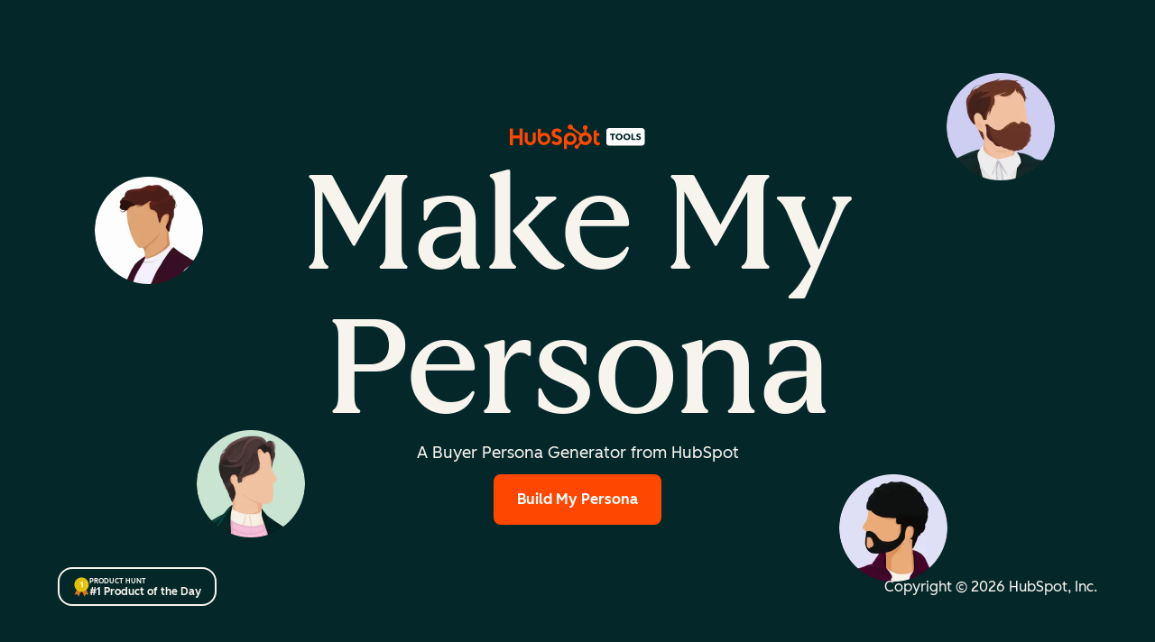

--- FILE ---
content_type: text/html;charset=utf-8
request_url: https://www.hubspot.com/make-my-persona
body_size: 36476
content:
<!DOCTYPE html><html class="no-js" lang="en"><head>
    <!-- exclude_globals -->
  <meta charset="utf-8">
  <meta http-equiv="X-UA-Compatible" content="IE=edge,chrome=1">
  <meta name="author" content="HubSpot">
  <meta name="description" content="Build professional buyer personas in minutes. HubSpot's free buyer persona generator instantly generates professional personas with demographics, goals, challenges, and buying behaviors. Choose from a variety of buyer persona templates (including 15 different visual avatars) ready to customize and share with your team. Align your marketing and sales teams with precise audience targeting. ">
  <meta name="generator" content="HubSpot">
  <title>Make My Persona - Free Buyer Persona Template Generator (2026)</title>

  
    <link rel="shortcut icon" href="https://www.hubspot.com/hubfs/HubSpot_Logos/HubSpot-Inversed-Favicon.png">
  

  <meta name="viewport" content="width=device-width, initial-scale=1">

    

    <meta property="og:description" content="Build professional buyer personas in minutes. HubSpot's free buyer persona generator instantly generates professional personas with demographics, goals, challenges, and buying behaviors. Choose from a variety of buyer persona templates (including 15 different visual avatars) ready to customize and share with your team. Align your marketing and sales teams with precise audience targeting. ">
    <meta property="og:title" content="Make My Persona - Free Buyer Persona Template Generator (2026)">
    <meta name="twitter:description" content="Build professional buyer personas in minutes. HubSpot's free buyer persona generator instantly generates professional personas with demographics, goals, challenges, and buying behaviors. Choose from a variety of buyer persona templates (including 15 different visual avatars) ready to customize and share with your team. Align your marketing and sales teams with precise audience targeting. ">
    <meta name="twitter:title" content="Make My Persona - Free Buyer Persona Template Generator (2026)">

    

    

    <style>
a.cta_button{-moz-box-sizing:content-box !important;-webkit-box-sizing:content-box !important;box-sizing:content-box !important;vertical-align:middle}.hs-breadcrumb-menu{list-style-type:none;margin:0px 0px 0px 0px;padding:0px 0px 0px 0px}.hs-breadcrumb-menu-item{float:left;padding:10px 0px 10px 10px}.hs-breadcrumb-menu-divider:before{content:'›';padding-left:10px}.hs-featured-image-link{border:0}.hs-featured-image{float:right;margin:0 0 20px 20px;max-width:50%}@media (max-width: 568px){.hs-featured-image{float:none;margin:0;width:100%;max-width:100%}}.hs-screen-reader-text{clip:rect(1px, 1px, 1px, 1px);height:1px;overflow:hidden;position:absolute !important;width:1px}
</style>

<!-- Component Library (hs-components) Core version: 4.3.6 -->
    <style id="cl-core-css" data-cl-version="4.3.6">*,*::before,*::after{box-sizing:border-box}html{line-height:1.15;text-size-adjust:100%}body{margin:0}main{display:block}h1{font-size:2em;margin:.67em 0}hr{box-sizing:content-box;height:0;overflow:visible}pre{font-family:monospace;font-size:1em}a{background-color:rgba(0,0,0,0)}abbr[title]{border-bottom:none;text-decoration:underline;text-decoration:underline dotted}b,strong{font-weight:bolder}code,kbd,samp{font-family:monospace;font-size:1em}small{font-size:80%}sub,sup{font-size:75%;line-height:0;position:relative;vertical-align:baseline}sub{bottom:-0.25em}sup{top:-0.5em}object,img{max-width:100%;height:auto}button,input,optgroup,select,textarea{font-family:inherit;font-size:100%;line-height:1.15;margin:0}button,input{overflow:visible}button,select{text-transform:none}button,[type=button],[type=reset],[type=submit]{appearance:button}button::-moz-focus-inner,[type=button]::-moz-focus-inner,[type=reset]::-moz-focus-inner,[type=submit]::-moz-focus-inner{border-style:none;padding:0}button:-moz-focusring,[type=button]:-moz-focusring,[type=reset]:-moz-focusring,[type=submit]:-moz-focusring{outline:1px dotted ButtonText}fieldset{border:0;margin:0;padding:0}legend{box-sizing:border-box;color:inherit;display:table;max-width:100%;padding:0;white-space:normal}progress{vertical-align:baseline}textarea{overflow:auto}[type=checkbox],[type=radio]{box-sizing:border-box;padding:0}[type=number]::-webkit-inner-spin-button,[type=number]::-webkit-outer-spin-button{height:auto}[type=search]{appearance:textfield;outline-offset:-2px}[type=search]::-webkit-search-decoration{appearance:none}::-webkit-file-upload-button{appearance:button;font:inherit}details{display:block}summary{display:list-item}template{display:none}[hidden]{display:none}figure{margin:0}blockquote{margin:0}ul,ol{list-style:none;margin:0;padding:0}table{border-collapse:collapse;border-spacing:0;width:100%;max-width:100%}table tr,table th,table td{margin:0;padding:0;border:0}@media(prefers-reduced-motion: reduce){*,::before,::after{animation-delay:-1ms !important;animation-duration:1ms !important;animation-iteration-count:1 !important;background-attachment:initial !important;scroll-behavior:auto !important;transition-duration:1ms !important;transition-delay:0ms !important}}@font-face{font-display:swap;font-family:"HubSpot Sans";font-weight:300 400;src:url("https://www.hubspot.com/hubfs/assets/hs-components/v4/fonts/hubspot-2025/HubSpotSans-Book.woff2") format("woff2")}@font-face{font-display:swap;font-family:"HubSpot Sans";font-weight:500 600;src:url("https://www.hubspot.com/hubfs/assets/hs-components/v4/fonts/hubspot-2025/HubSpotSans-Medium.woff2") format("woff2")}@font-face{font-display:swap;font-family:"HubSpot Serif";src:url("https://www.hubspot.com/hubfs/assets/hs-components/v4/fonts/hubspot-2025/HubSpotSerif-Medium.woff2") format("woff2")}@font-face{font-display:swap;font-family:"Zen Kaku Gothic New";font-weight:300 400;src:url("https://www.hubspot.com/hubfs/assets/hs-components/v4/fonts/ja/ZenKakuGothicNew-Regular.woff2") format("woff2")}@font-face{font-display:swap;font-family:"Zen Kaku Gothic New";font-weight:500;src:url("https://www.hubspot.com/hubfs/assets/hs-components/v4/fonts/ja/ZenKakuGothicNew-Medium.woff2") format("woff2")}@font-face{font-display:swap;font-family:"Zen Kaku Gothic New";font-weight:700;src:url("https://www.hubspot.com/hubfs/assets/hs-components/v4/fonts/ja/ZenKakuGothicNew-Bold.woff2") format("woff2")}:root,[data-cl-brand=hubspot-2025]{--light-theme-accent-fill-01: #cfcccb;--light-theme-accent-fill-02: #fcc6b1;--light-theme-accent-fill-03: #fcc5be;--light-theme-accent-fill-04: #b9cdbe;--light-theme-accent-fill-05: #ece6d9;--light-theme-accent-fill-06: #d7cdfc;--light-theme-accent-fill-07: #b2e9eb;--light-theme-accent-fill-08: #fbdbe9;--light-theme-accent-decoration-01: #9b9897;--light-theme-accent-decoration-02: #ffa581;--light-theme-accent-decoration-03: #ffa499;--light-theme-accent-decoration-04: #9cbaa4;--light-theme-accent-decoration-05: #ccc0a3;--light-theme-accent-decoration-06: #c4b4f7;--light-theme-accent-decoration-07: #97dadc;--light-theme-accent-decoration-08: #fcc3dc;--light-theme-badge-brand-fill-01: #fcc6b1;--light-theme-background-01: #fcfcfa;--light-theme-background-02: #f8f5ee;--light-theme-background-03: #f8f5ee;--light-theme-background-accent-01: #b9cdbe;--light-theme-background-accent-02: #d6c2d9;--light-theme-background-accent-03: #fcc3dc;--light-theme-background-footer-01: #1f1f1f;--light-theme-beta-01: #7d53e9;--light-theme-beta-background-01: #e5e1fa;--light-theme-border-01: #1f1f1f;--light-theme-border-02: rgba(0, 0, 0, 0.4705882353);--light-theme-border-03: rgba(0, 0, 0, 0.1098039216);--light-theme-border-brand-01: #ff4800;--light-theme-border-highlight-01: #2f7579;--light-theme-button-primary-text-color: #ffffff;--light-theme-button-primary-fill-idle: #ff4800;--light-theme-button-primary-fill-hover: #c93700;--light-theme-button-primary-fill-pressed: #9f2800;--light-theme-button-secondary-border: #ff4800;--light-theme-button-secondary-fill-idle: #ffffff;--light-theme-button-secondary-fill-hover: #fcece6;--light-theme-button-secondary-fill-pressed: #fcc6b1;--light-theme-button-tertiary-fill-idle: #1f1f1f;--light-theme-button-tertiary-fill-hover: rgba(0, 0, 0, 0.6196078431);--light-theme-button-tertiary-fill-pressed: rgba(0, 0, 0, 0.4705882353);--light-theme-checkmark-list-icon-brand-fill: #ff4800;--light-theme-container-01: #ffffff;--light-theme-container-02: rgba(255, 255, 255, 0.4588235294);--light-theme-container-03: rgba(255, 255, 255, 0.4);--light-theme-container-inverse-01: #1f1f1f;--light-theme-disabled-01: rgba(0, 0, 0, 0.2);--light-theme-disabled-02: rgba(255, 255, 255, 0.6196078431);--light-theme-disabled-03: rgba(255, 255, 255, 0.4588235294);--light-theme-divider-01: rgba(0, 0, 0, 0.1098039216);--light-theme-error-01: #d9002b;--light-theme-error-background-01: #fcc5be;--light-theme-focus-01: #2f7579;--light-theme-free-01: #2f7579;--light-theme-free-background-01: #ccf4f5;--light-theme-hover-01: rgba(0, 0, 0, 0.0509803922);--light-theme-hover-02: rgba(0, 0, 0, 0.0588235294);--light-theme-hover-03: #cfcccb;--light-theme-hover-brand-01: #c93700;--light-theme-hover-inverse-01: rgba(0, 0, 0, 0.8117647059);--light-theme-hover-link-01: #1f1f1f;--light-theme-hover-link-02: rgba(0, 0, 0, 0.6196078431);--light-theme-hubspot-brand-01: #ff4800;--light-theme-icon-01: #1f1f1f;--light-theme-icon-02: #292929;--light-theme-icon-on-color-01: #ffffff;--light-theme-link-01: #1f1f1f;--light-theme-link-02: #124548;--light-theme-loading-primary-fill-active: #ff4800;--light-theme-loading-primary-fill-inactive: #fcc6b1;--light-theme-loading-secondary-fill-active: rgba(0, 0, 0, 0.2);--light-theme-loading-secondary-fill-inactive: rgba(0, 0, 0, 0.1098039216);--light-theme-neutral-01: #9b9897;--light-theme-neutral-background-01: #cfcccb;--light-theme-number-fill-active: #ff4800;--light-theme-number-fill-inactive: #ffdbc1;--light-theme-number-fill-statistic: #ff4800;--light-theme-overlay-01: rgba(0, 0, 0, 0.8117647059);--light-theme-play-button-fill-idle: #ff4800;--light-theme-play-button-fill-hover: #c93700;--light-theme-play-button-fill-pressed: #ffa766;--light-theme-pressed-01: rgba(0, 0, 0, 0.0588235294);--light-theme-pressed-02: rgba(0, 0, 0, 0.0784313725);--light-theme-pressed-03: #9b9897;--light-theme-pressed-brand-01: #9f2800;--light-theme-pressed-inverse-01: rgba(0, 0, 0, 0.6196078431);--light-theme-pressed-link-01: #1f1f1f;--light-theme-pressed-link-02: rgba(0, 0, 0, 0.6196078431);--light-theme-success-01: #00823a;--light-theme-success-background-01: #bde7cb;--light-theme-text-01: #1f1f1f;--light-theme-text-02: rgba(0, 0, 0, 0.6196078431);--light-theme-text-brand-01: #ff4800;--light-theme-text-link-underline-01: #ff4800;--light-theme-text-on-color-01: #ffffff;--light-theme-text-placeholder-01: rgba(0, 0, 0, 0.4);--light-theme-warning-01: #eeb117;--light-theme-warning-background-01: #fbeece;--dark-theme-accent-fill-01: #000000;--dark-theme-accent-fill-02: #9f2800;--dark-theme-accent-fill-03: #ac0020;--dark-theme-accent-fill-04: #1b582a;--dark-theme-accent-fill-05: #64593e;--dark-theme-accent-fill-06: #5113ba;--dark-theme-accent-fill-07: #1e5b5f;--dark-theme-accent-fill-08: #800051;--dark-theme-accent-decoration-01: #1c1c1c;--dark-theme-accent-decoration-02: #c93700;--dark-theme-accent-decoration-03: #d9002b;--dark-theme-accent-decoration-04: #327142;--dark-theme-accent-decoration-05: #7d7050;--dark-theme-accent-decoration-06: #6431da;--dark-theme-accent-decoration-07: #2f7579;--dark-theme-accent-decoration-08: #a5016a;--dark-theme-badge-brand-fill-01: #c93700;--dark-theme-background-01: #042729;--dark-theme-background-02: #093436;--dark-theme-background-03: #093436;--dark-theme-background-accent-01: #042729;--dark-theme-background-accent-02: #46062b;--dark-theme-background-accent-03: #25155e;--dark-theme-background-footer-01: #1f1f1f;--dark-theme-beta-01: #9778ec;--dark-theme-beta-background-01: #6431da;--dark-theme-border-01: #f8f5ee;--dark-theme-border-02: rgba(255, 255, 255, 0.4);--dark-theme-border-03: rgba(255, 255, 255, 0.0784313725);--dark-theme-border-brand-01: #ff4800;--dark-theme-border-highlight-01: #b9cdbe;--dark-theme-button-primary-text-color: #ffffff;--dark-theme-button-primary-fill-idle: #ff4800;--dark-theme-button-primary-fill-hover: #c93700;--dark-theme-button-primary-fill-pressed: #9f2800;--dark-theme-button-secondary-border: #f8f5ee;--dark-theme-button-secondary-fill-idle: rgba(0, 0, 0, 0.1098039216);--dark-theme-button-secondary-fill-hover: rgba(0, 0, 0, 0.2);--dark-theme-button-secondary-fill-pressed: rgba(0, 0, 0, 0.4);--dark-theme-button-tertiary-fill-idle: #ffffff;--dark-theme-button-tertiary-fill-hover: rgba(255, 255, 255, 0.8117647059);--dark-theme-button-tertiary-fill-pressed: rgba(255, 255, 255, 0.6196078431);--dark-theme-checkmark-list-icon-brand-fill: #ff4800;--dark-theme-container-01: #042729;--dark-theme-container-02: rgba(0, 0, 0, 0.168627451);--dark-theme-container-03: rgba(0, 0, 0, 0.4);--dark-theme-container-inverse-01: #ffffff;--dark-theme-disabled-01: rgba(255, 255, 255, 0.168627451);--dark-theme-disabled-02: rgba(255, 255, 255, 0.0588235294);--dark-theme-disabled-03: rgba(255, 255, 255, 0.0784313725);--dark-theme-divider-01: rgba(255, 255, 255, 0.0784313725);--dark-theme-error-01: #ff7b70;--dark-theme-error-background-01: #d9002b;--dark-theme-focus-01: #7aa485;--dark-theme-free-01: #459195;--dark-theme-free-background-01: #2f7579;--dark-theme-hover-01: rgba(255, 255, 255, 0.0509803922);--dark-theme-hover-02: rgba(255, 255, 255, 0.0588235294);--dark-theme-hover-03: rgba(255, 255, 255, 0.0784313725);--dark-theme-hover-brand-01: #ff7d4c;--dark-theme-hover-inverse-01: rgba(255, 255, 255, 0.8117647059);--dark-theme-hover-link-01: #f8f5ee;--dark-theme-hover-link-02: rgba(255, 255, 255, 0.6196078431);--dark-theme-hubspot-brand-01: #ff4800;--dark-theme-icon-01: #f8f5ee;--dark-theme-icon-02: #b6b1af;--dark-theme-icon-on-color-01: #1f1f1f;--dark-theme-link-01: #f8f5ee;--dark-theme-link-02: #eef4f0;--dark-theme-loading-primary-fill-active: #ff4800;--dark-theme-loading-primary-fill-inactive: #fcc6b1;--dark-theme-loading-secondary-fill-active: #f8f5ee;--dark-theme-loading-secondary-fill-inactive: rgba(255, 255, 255, 0.4);--dark-theme-neutral-01: #4d4c4c;--dark-theme-neutral-background-01: #141414;--dark-theme-number-fill-active: #ff4800;--dark-theme-number-fill-inactive: #ffdbc1;--dark-theme-number-fill-statistic: #ff4800;--dark-theme-overlay-01: rgba(0, 0, 0, 0.8117647059);--dark-theme-play-button-fill-idle: #ff4800;--dark-theme-play-button-fill-hover: #c93700;--dark-theme-play-button-fill-pressed: #9f2800;--dark-theme-pressed-01: rgba(255, 255, 255, 0.0588235294);--dark-theme-pressed-02: rgba(255, 255, 255, 0.0784313725);--dark-theme-pressed-03: rgba(255, 255, 255, 0.1098039216);--dark-theme-pressed-brand-01: #ffa581;--dark-theme-pressed-inverse-01: rgba(255, 255, 255, 0.6196078431);--dark-theme-pressed-link-01: #f8f5ee;--dark-theme-pressed-link-02: rgba(255, 255, 255, 0.6196078431);--dark-theme-success-01: #3cb769;--dark-theme-success-background-01: #00823a;--dark-theme-text-01: #f8f5ee;--dark-theme-text-02: rgba(255, 255, 255, 0.6196078431);--dark-theme-text-brand-01: #f8f5ee;--dark-theme-text-link-underline-01: #ff4800;--dark-theme-text-on-color-01: #1f1f1f;--dark-theme-text-placeholder-01: rgba(255, 255, 255, 0.4);--dark-theme-warning-01: #d39913;--dark-theme-warning-background-01: #956309}:root,[data-cl-brand=hubspot-2025],:root [data-cl-theme=light],[data-cl-brand=hubspot-2025] [data-cl-theme=light],:root [data-background=white],[data-cl-brand=hubspot-2025] [data-background=white],:root [data-background=off-white],[data-cl-brand=hubspot-2025] [data-background=off-white],:root .-white,[data-cl-brand=hubspot-2025] .-white,:root .-light,[data-cl-brand=hubspot-2025] .-light{--cl-color-accent-fill-01: var(--light-theme-accent-fill-01);--cl-color-accent-fill-02: var(--light-theme-accent-fill-02);--cl-color-accent-fill-03: var(--light-theme-accent-fill-03);--cl-color-accent-fill-04: var(--light-theme-accent-fill-04);--cl-color-accent-fill-05: var(--light-theme-accent-fill-05);--cl-color-accent-fill-06: var(--light-theme-accent-fill-06);--cl-color-accent-fill-07: var(--light-theme-accent-fill-07);--cl-color-accent-fill-08: var(--light-theme-accent-fill-08);--cl-color-accent-decoration-01: var(--light-theme-accent-decoration-01);--cl-color-accent-decoration-02: var(--light-theme-accent-decoration-02);--cl-color-accent-decoration-03: var(--light-theme-accent-decoration-03);--cl-color-accent-decoration-04: var(--light-theme-accent-decoration-04);--cl-color-accent-decoration-05: var(--light-theme-accent-decoration-05);--cl-color-accent-decoration-06: var(--light-theme-accent-decoration-06);--cl-color-accent-decoration-07: var(--light-theme-accent-decoration-07);--cl-color-accent-decoration-08: var(--light-theme-accent-decoration-08);--cl-color-badge-brand-fill-01: var(--light-theme-badge-brand-fill-01);--cl-color-background-01: var(--light-theme-background-01);--cl-color-background-02: var(--light-theme-background-02);--cl-color-background-03: var(--light-theme-background-03);--cl-color-background-accent-01: var(--light-theme-background-accent-01);--cl-color-background-accent-02: var(--light-theme-background-accent-02);--cl-color-background-accent-03: var(--light-theme-background-accent-03);--cl-color-background-footer-01: var(--light-theme-background-footer-01);--cl-color-beta-01: var(--light-theme-beta-01);--cl-color-beta-background-01: var(--light-theme-beta-background-01);--cl-color-border-01: var(--light-theme-border-01);--cl-color-border-02: var(--light-theme-border-02);--cl-color-border-03: var(--light-theme-border-03);--cl-color-border-brand-01: var(--light-theme-border-brand-01);--cl-color-border-highlight-01: var(--light-theme-border-highlight-01);--cl-color-button-primary-text-color: var(--light-theme-button-primary-text-color);--cl-color-button-primary-fill-idle: var(--light-theme-button-primary-fill-idle);--cl-color-button-primary-fill-hover: var(--light-theme-button-primary-fill-hover);--cl-color-button-primary-fill-pressed: var(--light-theme-button-primary-fill-pressed);--cl-color-button-secondary-border: var(--light-theme-button-secondary-border);--cl-color-button-secondary-fill-idle: var(--light-theme-button-secondary-fill-idle);--cl-color-button-secondary-fill-hover: var(--light-theme-button-secondary-fill-hover);--cl-color-button-secondary-fill-pressed: var(--light-theme-button-secondary-fill-pressed);--cl-color-button-tertiary-fill-idle: var(--light-theme-button-tertiary-fill-idle);--cl-color-button-tertiary-fill-hover: var(--light-theme-button-tertiary-fill-hover);--cl-color-button-tertiary-fill-pressed: var(--light-theme-button-tertiary-fill-pressed);--cl-color-checkmark-list-icon-brand-fill: var(--light-theme-checkmark-list-icon-brand-fill);--cl-color-container-01: var(--light-theme-container-01);--cl-color-container-02: var(--light-theme-container-02);--cl-color-container-03: var(--light-theme-container-03);--cl-color-container-inverse-01: var(--light-theme-container-inverse-01);--cl-color-disabled-01: var(--light-theme-disabled-01);--cl-color-disabled-02: var(--light-theme-disabled-02);--cl-color-disabled-03: var(--light-theme-disabled-03);--cl-color-divider-01: var(--light-theme-divider-01);--cl-color-error-01: var(--light-theme-error-01);--cl-color-error-background-01: var(--light-theme-error-background-01);--cl-color-focus-01: var(--light-theme-focus-01);--cl-color-free-01: var(--light-theme-free-01);--cl-color-free-background-01: var(--light-theme-free-background-01);--cl-color-hover-01: var(--light-theme-hover-01);--cl-color-hover-02: var(--light-theme-hover-02);--cl-color-hover-03: var(--light-theme-hover-03);--cl-color-hover-brand-01: var(--light-theme-hover-brand-01);--cl-color-hover-inverse-01: var(--light-theme-hover-inverse-01);--cl-color-hover-link-01: var(--light-theme-hover-link-01);--cl-color-hover-link-02: var(--light-theme-hover-link-02);--cl-color-hubspot-brand-01: var(--light-theme-hubspot-brand-01);--cl-color-icon-01: var(--light-theme-icon-01);--cl-color-icon-02: var(--light-theme-icon-02);--cl-color-icon-on-color-01: var(--light-theme-icon-on-color-01);--cl-color-link-01: var(--light-theme-link-01);--cl-color-link-02: var(--light-theme-link-02);--cl-color-loading-primary-fill-active: var(--light-theme-loading-primary-fill-active);--cl-color-loading-primary-fill-inactive: var(--light-theme-loading-primary-fill-inactive);--cl-color-loading-secondary-fill-active: var(--light-theme-loading-secondary-fill-active);--cl-color-loading-secondary-fill-inactive: var(--light-theme-loading-secondary-fill-inactive);--cl-color-neutral-01: var(--light-theme-neutral-01);--cl-color-neutral-background-01: var(--light-theme-neutral-background-01);--cl-color-number-fill-active: var(--light-theme-number-fill-active);--cl-color-number-fill-inactive: var(--light-theme-number-fill-inactive);--cl-color-number-fill-statistic: var(--light-theme-number-fill-statistic);--cl-color-overlay-01: var(--light-theme-overlay-01);--cl-color-play-button-fill-idle: var(--light-theme-play-button-fill-idle);--cl-color-play-button-fill-hover: var(--light-theme-play-button-fill-hover);--cl-color-play-button-fill-pressed: var(--light-theme-play-button-fill-pressed);--cl-color-pressed-01: var(--light-theme-pressed-01);--cl-color-pressed-02: var(--light-theme-pressed-02);--cl-color-pressed-03: var(--light-theme-pressed-03);--cl-color-pressed-brand-01: var(--light-theme-pressed-brand-01);--cl-color-pressed-inverse-01: var(--light-theme-pressed-inverse-01);--cl-color-pressed-link-01: var(--light-theme-pressed-link-01);--cl-color-pressed-link-02: var(--light-theme-pressed-link-02);--cl-color-success-01: var(--light-theme-success-01);--cl-color-success-background-01: var(--light-theme-success-background-01);--cl-color-text-01: var(--light-theme-text-01);--cl-color-text-02: var(--light-theme-text-02);--cl-color-text-brand-01: var(--light-theme-text-brand-01);--cl-color-text-link-underline-01: var(--light-theme-text-link-underline-01);--cl-color-text-on-color-01: var(--light-theme-text-on-color-01);--cl-color-text-placeholder-01: var(--light-theme-text-placeholder-01);--cl-color-warning-01: var(--light-theme-warning-01);--cl-color-warning-background-01: var(--light-theme-warning-background-01)}:root [data-cl-theme=dark],[data-cl-brand=hubspot-2025] [data-cl-theme=dark],[data-cl-theme=dark]:root,[data-cl-theme=dark][data-cl-brand=hubspot-2025],:root [data-background=dark],[data-cl-brand=hubspot-2025] [data-background=dark],:root .-dark,[data-cl-brand=hubspot-2025] .-dark{--cl-color-accent-fill-01: var(--dark-theme-accent-fill-01);--cl-color-accent-fill-02: var(--dark-theme-accent-fill-02);--cl-color-accent-fill-03: var(--dark-theme-accent-fill-03);--cl-color-accent-fill-04: var(--dark-theme-accent-fill-04);--cl-color-accent-fill-05: var(--dark-theme-accent-fill-05);--cl-color-accent-fill-06: var(--dark-theme-accent-fill-06);--cl-color-accent-fill-07: var(--dark-theme-accent-fill-07);--cl-color-accent-fill-08: var(--dark-theme-accent-fill-08);--cl-color-accent-decoration-01: var(--dark-theme-accent-decoration-01);--cl-color-accent-decoration-02: var(--dark-theme-accent-decoration-02);--cl-color-accent-decoration-03: var(--dark-theme-accent-decoration-03);--cl-color-accent-decoration-04: var(--dark-theme-accent-decoration-04);--cl-color-accent-decoration-05: var(--dark-theme-accent-decoration-05);--cl-color-accent-decoration-06: var(--dark-theme-accent-decoration-06);--cl-color-accent-decoration-07: var(--dark-theme-accent-decoration-07);--cl-color-accent-decoration-08: var(--dark-theme-accent-decoration-08);--cl-color-badge-brand-fill-01: var(--dark-theme-badge-brand-fill-01);--cl-color-background-01: var(--dark-theme-background-01);--cl-color-background-02: var(--dark-theme-background-02);--cl-color-background-03: var(--dark-theme-background-03);--cl-color-background-accent-01: var(--dark-theme-background-accent-01);--cl-color-background-accent-02: var(--dark-theme-background-accent-02);--cl-color-background-accent-03: var(--dark-theme-background-accent-03);--cl-color-background-footer-01: var(--dark-theme-background-footer-01);--cl-color-beta-01: var(--dark-theme-beta-01);--cl-color-beta-background-01: var(--dark-theme-beta-background-01);--cl-color-border-01: var(--dark-theme-border-01);--cl-color-border-02: var(--dark-theme-border-02);--cl-color-border-03: var(--dark-theme-border-03);--cl-color-border-brand-01: var(--dark-theme-border-brand-01);--cl-color-border-highlight-01: var(--dark-theme-border-highlight-01);--cl-color-button-primary-text-color: var(--dark-theme-button-primary-text-color);--cl-color-button-primary-fill-idle: var(--dark-theme-button-primary-fill-idle);--cl-color-button-primary-fill-hover: var(--dark-theme-button-primary-fill-hover);--cl-color-button-primary-fill-pressed: var(--dark-theme-button-primary-fill-pressed);--cl-color-button-secondary-border: var(--dark-theme-button-secondary-border);--cl-color-button-secondary-fill-idle: var(--dark-theme-button-secondary-fill-idle);--cl-color-button-secondary-fill-hover: var(--dark-theme-button-secondary-fill-hover);--cl-color-button-secondary-fill-pressed: var(--dark-theme-button-secondary-fill-pressed);--cl-color-button-tertiary-fill-idle: var(--dark-theme-button-tertiary-fill-idle);--cl-color-button-tertiary-fill-hover: var(--dark-theme-button-tertiary-fill-hover);--cl-color-button-tertiary-fill-pressed: var(--dark-theme-button-tertiary-fill-pressed);--cl-color-checkmark-list-icon-brand-fill: var(--dark-theme-checkmark-list-icon-brand-fill);--cl-color-container-01: var(--dark-theme-container-01);--cl-color-container-02: var(--dark-theme-container-02);--cl-color-container-03: var(--dark-theme-container-03);--cl-color-container-inverse-01: var(--dark-theme-container-inverse-01);--cl-color-disabled-01: var(--dark-theme-disabled-01);--cl-color-disabled-02: var(--dark-theme-disabled-02);--cl-color-disabled-03: var(--dark-theme-disabled-03);--cl-color-divider-01: var(--dark-theme-divider-01);--cl-color-error-01: var(--dark-theme-error-01);--cl-color-error-background-01: var(--dark-theme-error-background-01);--cl-color-focus-01: var(--dark-theme-focus-01);--cl-color-free-01: var(--dark-theme-free-01);--cl-color-free-background-01: var(--dark-theme-free-background-01);--cl-color-hover-01: var(--dark-theme-hover-01);--cl-color-hover-02: var(--dark-theme-hover-02);--cl-color-hover-03: var(--dark-theme-hover-03);--cl-color-hover-brand-01: var(--dark-theme-hover-brand-01);--cl-color-hover-inverse-01: var(--dark-theme-hover-inverse-01);--cl-color-hover-link-01: var(--dark-theme-hover-link-01);--cl-color-hover-link-02: var(--dark-theme-hover-link-02);--cl-color-hubspot-brand-01: var(--dark-theme-hubspot-brand-01);--cl-color-icon-01: var(--dark-theme-icon-01);--cl-color-icon-02: var(--dark-theme-icon-02);--cl-color-icon-on-color-01: var(--dark-theme-icon-on-color-01);--cl-color-link-01: var(--dark-theme-link-01);--cl-color-link-02: var(--dark-theme-link-02);--cl-color-loading-primary-fill-active: var(--dark-theme-loading-primary-fill-active);--cl-color-loading-primary-fill-inactive: var(--dark-theme-loading-primary-fill-inactive);--cl-color-loading-secondary-fill-active: var(--dark-theme-loading-secondary-fill-active);--cl-color-loading-secondary-fill-inactive: var(--dark-theme-loading-secondary-fill-inactive);--cl-color-neutral-01: var(--dark-theme-neutral-01);--cl-color-neutral-background-01: var(--dark-theme-neutral-background-01);--cl-color-number-fill-active: var(--dark-theme-number-fill-active);--cl-color-number-fill-inactive: var(--dark-theme-number-fill-inactive);--cl-color-number-fill-statistic: var(--dark-theme-number-fill-statistic);--cl-color-overlay-01: var(--dark-theme-overlay-01);--cl-color-play-button-fill-idle: var(--dark-theme-play-button-fill-idle);--cl-color-play-button-fill-hover: var(--dark-theme-play-button-fill-hover);--cl-color-play-button-fill-pressed: var(--dark-theme-play-button-fill-pressed);--cl-color-pressed-01: var(--dark-theme-pressed-01);--cl-color-pressed-02: var(--dark-theme-pressed-02);--cl-color-pressed-03: var(--dark-theme-pressed-03);--cl-color-pressed-brand-01: var(--dark-theme-pressed-brand-01);--cl-color-pressed-inverse-01: var(--dark-theme-pressed-inverse-01);--cl-color-pressed-link-01: var(--dark-theme-pressed-link-01);--cl-color-pressed-link-02: var(--dark-theme-pressed-link-02);--cl-color-success-01: var(--dark-theme-success-01);--cl-color-success-background-01: var(--dark-theme-success-background-01);--cl-color-text-01: var(--dark-theme-text-01);--cl-color-text-02: var(--dark-theme-text-02);--cl-color-text-brand-01: var(--dark-theme-text-brand-01);--cl-color-text-link-underline-01: var(--dark-theme-text-link-underline-01);--cl-color-text-on-color-01: var(--dark-theme-text-on-color-01);--cl-color-text-placeholder-01: var(--dark-theme-text-placeholder-01);--cl-color-warning-01: var(--dark-theme-warning-01);--cl-color-warning-background-01: var(--dark-theme-warning-background-01)}:root,[data-cl-brand=hubspot-2025]{--cl-font-family: 'HubSpot Sans', sans-serif;--cl-font-family-display: 'HubSpot Serif', serif;--cl-font-family-heading: var(--cl-font-family-display);--cl-font-size-small: 0.875rem;--cl-font-size-medium: 1rem;--cl-font-size-large: 1.125rem;--cl-font-size-micro: 0.75rem;--cl-font-size-blockquote: 1.125rem;--cl-font-size-display-01: 2.5rem;--cl-font-size-display-01-small: 2.5rem;--cl-font-size-display-02: 2rem;--cl-font-size-display-02-small: 2rem;--cl-font-size-display-03: 1.5rem;--cl-font-size-display-03-small: 1.5rem;--cl-font-size-h1: 2.5rem;--cl-font-size-h1-small: 2.5rem;--cl-font-size-h2: 2rem;--cl-font-size-h2-small: 2rem;--cl-font-size-h3: 1.5rem;--cl-font-size-h4: 1.375rem;--cl-font-size-h5: 1.125rem;--cl-font-size-h6: 1rem;--cl-font-size-input-label: var(--cl-font-size-small);--cl-font-size-microcopy: var(--cl-font-size-micro);--cl-font-size-microheading: var(--cl-font-size-small);--cl-font-size-p-large: var(--cl-font-size-large);--cl-font-size-p-medium: var(--cl-font-size-medium);--cl-font-size-p-small: var(--cl-font-size-small);--cl-font-weight-light: 300;--cl-font-weight-medium: 500;--cl-font-weight-demi-bold: 500;--cl-font-weight-blockquote: var(--cl-font-weight-light);--cl-font-weight-display-01: var(--cl-font-weight-medium);--cl-font-weight-display-01-small: var(--cl-font-weight-medium);--cl-font-weight-display-02: var(--cl-font-weight-medium);--cl-font-weight-display-02-small: var(--cl-font-weight-medium);--cl-font-weight-display-03: var(--cl-font-weight-medium);--cl-font-weight-display-03-small: var(--cl-font-weight-medium);--cl-font-weight-h1: var(--cl-font-weight-demi-bold);--cl-font-weight-h1-small: var(--cl-font-weight-demi-bold);--cl-font-weight-h2: var(--cl-font-weight-demi-bold);--cl-font-weight-h2-small: var(--cl-font-weight-demi-bold);--cl-font-weight-h3: var(--cl-font-weight-medium);--cl-font-weight-h4: var(--cl-font-weight-medium);--cl-font-weight-h5: var(--cl-font-weight-medium);--cl-font-weight-h6: var(--cl-font-weight-medium);--cl-font-weight-input-label: var(--cl-font-weight-medium);--cl-font-weight-microcopy: var(--cl-font-weight-medium);--cl-font-weight-microheading: var(--cl-font-weight-medium);--cl-font-weight-p-large: var(--cl-font-weight-light);--cl-font-weight-p-medium: var(--cl-font-weight-light);--cl-font-weight-p-small: var(--cl-font-weight-light);--cl-font-weight-p-link: var(--cl-font-weight-medium);--cl-line-height-small: 1.57142857;--cl-line-height-medium: 1.75;--cl-line-height-large: 1.77777778;--cl-line-height-blockquote: 1.78;--cl-line-height-display-01: 1.04545455;--cl-line-height-display-01-small: 1.04545455;--cl-line-height-display-02: 1.125;--cl-line-height-display-02-small: 1.125;--cl-line-height-display-03: 1.41666667;--cl-line-height-display-03-small: 1.41666667;--cl-line-height-h1: 1.04545455;--cl-line-height-h1-small: 1.04545455;--cl-line-height-h2: 1.125;--cl-line-height-h2-small: 1.125;--cl-line-height-h3: 1.41666667;--cl-line-height-h4: 1.45454545;--cl-line-height-h5: 1.55555556;--cl-line-height-h6: 1.75;--cl-line-height-input-label: var(--cl-line-height-small);--cl-line-height-microcopy: 1.66666667;--cl-line-height-microheading: 1.57142857;--cl-line-height-p-large: var(--cl-line-height-large);--cl-line-height-p-medium: var(--cl-line-height-medium);--cl-line-height-p-small: var(--cl-line-height-small);--cl-text-margin-large: 1.5rem;--cl-text-margin-medium: 1rem;--cl-text-margin-small: 0.5rem;--cl-border-width-medium: 1px;--cl-border-width-heavy: 2px;--cl-border-radius-small: 4px;--cl-border-radius-medium: 8px;--cl-border-radius-container: 16px;--cl-border-radius-container-small: 8px;--cl-border-radius-container-medium: 16px;--cl-border-radius-input: 4px;--cl-text-link-underline-thickness: 2px;--cl-text-link-underline-offset: 6px}@media(width >= 900px){:root,[data-cl-brand=hubspot-2025]{--cl-font-size-display-01: 3rem;--cl-font-size-display-02: 2.5rem;--cl-font-size-display-03: 1.5rem;--cl-font-size-h1: 3rem;--cl-font-size-h2: 2.5rem;--cl-font-weight-h1: var(--cl-font-weight-medium);--cl-line-height-display-01: 1.15384615;--cl-line-height-display-02: 1.1;--cl-line-height-display-03: 1.41666667;--cl-line-height-h1: 1.15384615;--cl-line-height-h2: 1.1}}:root,.-light,.-white,.-dark{--cl-anchor-text-decoration: underline;--cl-anchor-color-dark: var(--dark-theme-link-01);--cl-anchor-hover-color-dark: var(--dark-theme-hover-link-01)}:root,[data-cl-brand],[data-cl-theme],[data-background=white],[data-background=off-white],[data-background=dark],.-white,.-dark,.-light{--cl-anchor-color: var(--cl-color-link-01);--cl-anchor-hover-color: var(--cl-color-hover-link-01);--cl-anchor-pressed-color: var(--cl-color-pressed-link-01);--cl-text-color: var(--cl-color-text-01)}:root,[data-cl-brand],[data-cl-theme]{color:var(--cl-text-color)}body,[data-cl-background]{background:var(--cl-background, var(--cl-color-background-01))}[data-cl-background=background-01]{--cl-background: var(--cl-color-background-01)}[data-cl-background=background-02]{--cl-background: var(--cl-color-background-02)}[data-cl-background=background-03]{--cl-background: var(--cl-color-background-03)}[data-cl-background=background-accent-01]{--cl-background: var(--cl-color-background-accent-01)}[data-cl-background=background-accent-02]{--cl-background: var(--cl-color-background-accent-02)}[data-cl-background=background-accent-03]{--cl-background: var(--cl-color-background-accent-03)}[data-cl-background=background-footer-01]{--cl-background: var(--cl-color-background-footer-01)}[data-cl-brand=hubspot-2022] [data-cl-brand-hide=hubspot-2022]{display:none !important}[data-cl-brand-show=hubspot-2022]:not([data-cl-brand=hubspot-2022] [data-cl-brand-show=hubspot-2022]){display:none !important}[data-cl-brand=hubspot-2025] [data-cl-brand-hide=hubspot-2025]{display:none !important}[data-cl-brand-show=hubspot-2025]:not([data-cl-brand=hubspot-2025] [data-cl-brand-show=hubspot-2025]){display:none !important}[data-cl-brand=hustle-2024] [data-cl-brand-hide=hustle-2024]{display:none !important}[data-cl-brand-show=hustle-2024]:not([data-cl-brand=hustle-2024] [data-cl-brand-show=hustle-2024]){display:none !important}[data-cl-brand=grow-2025] [data-cl-brand-hide=grow-2025]{display:none !important}[data-cl-brand-show=grow-2025]:not([data-cl-brand=grow-2025] [data-cl-brand-show=grow-2025]){display:none !important}[data-cl-brand=masters-in-marketing-2025] [data-cl-brand-hide=masters-in-marketing-2025]{display:none !important}[data-cl-brand-show=masters-in-marketing-2025]:not([data-cl-brand=masters-in-marketing-2025] [data-cl-brand-show=masters-in-marketing-2025]){display:none !important}[data-cl-brand=next-waves-2025] [data-cl-brand-hide=next-waves-2025]{display:none !important}[data-cl-brand-show=next-waves-2025]:not([data-cl-brand=next-waves-2025] [data-cl-brand-show=next-waves-2025]){display:none !important}[data-cl-brand=marketing-against-the-grain-2025] [data-cl-brand-hide=marketing-against-the-grain-2025]{display:none !important}[data-cl-brand-show=marketing-against-the-grain-2025]:not([data-cl-brand=marketing-against-the-grain-2025] [data-cl-brand-show=marketing-against-the-grain-2025]){display:none !important}[data-cl-brand=my-first-million] [data-cl-brand-hide=my-first-million]{display:none !important}[data-cl-brand-show=my-first-million]:not([data-cl-brand=my-first-million] [data-cl-brand-show=my-first-million]){display:none !important}[data-cl-brand=mindstream] [data-cl-brand-hide=mindstream]{display:none !important}[data-cl-brand-show=mindstream]:not([data-cl-brand=mindstream] [data-cl-brand-show=mindstream]){display:none !important}.visually-hidden:not(:focus,:active){border:0;clip:rect(0, 0, 0, 0);height:1px;overflow:hidden;padding:0;position:absolute;white-space:nowrap;width:1px}:root{--cl-section-background: inherit;--cl-section-content-max-width: 1080px;--cl-section-gutter: 16px}.cl-section{position:relative;container-type:inline-size;container-name:cl-section;background:var(--cl-section-background);color:var(--cl-color-text-01)}.cl-section.-background-01{--cl-section-background: var(--cl-color-background-01)}.cl-section.-background-02{--cl-section-background: var(--cl-color-background-02)}.cl-section.-background-03{--cl-section-background: var(--cl-color-background-03)}.cl-section.-padding-top-none{--cl-section-padding-top: 0;--cl-section-padding-top-desktop: 0}.cl-section.-padding-bottom-none{--cl-section-padding-bottom: 0;--cl-section-padding-bottom-desktop: 0}.cl-section.-padding-top-extra-small{--cl-section-padding-top: 16px;--cl-section-padding-top-desktop: 24px}.cl-section.-padding-bottom-extra-small{--cl-section-padding-bottom: 16px;--cl-section-padding-bottom-desktop: 24px}.cl-section.-padding-top-small{--cl-section-padding-top: 24px;--cl-section-padding-top-desktop: 40px}.cl-section.-padding-bottom-small{--cl-section-padding-bottom: 24px;--cl-section-padding-bottom-desktop: 40px}.cl-section.-padding-top-medium{--cl-section-padding-top: 40px;--cl-section-padding-top-desktop: 64px}.cl-section.-padding-bottom-medium{--cl-section-padding-bottom: 40px;--cl-section-padding-bottom-desktop: 64px}.cl-section.-padding-top-large{--cl-section-padding-top: 64px;--cl-section-padding-top-desktop: 96px}.cl-section.-padding-bottom-large{--cl-section-padding-bottom: 64px;--cl-section-padding-bottom-desktop: 96px}.cl-section-content{max-width:min(100% - var(--cl-section-gutter)*2,var(--cl-section-content-max-width));margin-inline:auto;padding-block:var(--cl-section-padding-top, 0) var(--cl-section-padding-bottom, 0)}@container cl-section (width >= 600px){.cl-section-content{padding-block:var(--cl-section-padding-top-desktop, 0) var(--cl-section-padding-bottom-desktop, 0)}}.cl-section-content .cl-section-content{max-width:none;margin-inline:0}.cl-grid{--cl-grid-column-gap: 1rem;display:grid;column-gap:var(--cl-grid-column-gap);row-gap:var(--cl-grid-row-gap, initial);grid-template-columns:repeat(var(--cl-grid-column-count-phone, 4), minmax(0, 1fr));grid-template-areas:var(--cl-grid-template-areas-phone, none)}@media(width >= 600px){.cl-grid{--cl-grid-column-gap: 1.5rem}}@container (width >= 600px){.cl-grid{grid-template-columns:repeat(var(--cl-grid-column-count-tablet, 8), minmax(0, 1fr));grid-template-areas:var(--cl-grid-template-areas-tablet, none)}}@media(width >= 1080px){.cl-grid{--cl-grid-column-gap: 1.75rem}}@container (width >= 1080px){.cl-grid{grid-template-columns:repeat(var(--cl-grid-column-count-desktop, 12), minmax(0, 1fr));grid-template-areas:var(--cl-grid-template-areas-desktop, none)}}.cl-grid>.cl-grid{grid-template-columns:subgrid}.cl-page-width{width:100%;max-width:1080px;margin:0 auto}a:focus-visible{outline-offset:2px;outline:2px solid var(--cl-color-focus-01)}:root,[data-cl-brand]{--cl-anchor-font-weight: var(--cl-font-weight-p-link)}p.-large,.-large.cl-p{--cl-text-font-size: var(--cl-font-size-p-large);--cl-text-font-weight: var(--cl-font-weight-p-large);--cl-text-line-height: var(--cl-line-height-p-large);--cl-text-letter-spacing: var(--cl-letter-spacing-p-large, normal)}p.-medium,.-medium.cl-p,:root,[data-cl-brand]{--cl-text-font-size: var(--cl-font-size-p-medium);--cl-text-font-weight: var(--cl-font-weight-p-medium);--cl-text-line-height: var(--cl-line-height-p-medium);--cl-text-letter-spacing: var(--cl-letter-spacing-p-medium, normal)}p.-small,.-small.cl-p{--cl-text-font-size: var(--cl-font-size-p-small);--cl-text-font-weight: var(--cl-font-weight-p-small);--cl-text-line-height: var(--cl-line-height-p-small);--cl-text-letter-spacing: var(--cl-letter-spacing-p-small, normal)}body,[data-cl-brand],p,.cl-p{font-size:var(--cl-text-font-size);font-weight:var(--cl-text-font-weight);line-height:var(--cl-text-line-height);letter-spacing:var(--cl-text-letter-spacing, normal)}body,[data-cl-brand]{color:var(--cl-text-color)}body,[data-cl-brand],body [lang],[data-cl-brand] [lang]{font-family:var(--cl-font-family, "HubSpot Sans", sans-serif);-webkit-font-smoothing:antialiased;-moz-osx-font-smoothing:grayscale}html[lang=ja] body,html[lang=ja] [data-cl-brand],body [lang=ja],[data-cl-brand] [lang=ja]{--cl-font-family: 'Zen Kaku Gothic New', sans-serif !important;--cl-font-family-display: 'Zen Kaku Gothic New', sans-serif !important;--cl-font-family-heading: 'Zen Kaku Gothic New', sans-serif !important;font-family:"Zen Kaku Gothic New",sans-serif !important;-webkit-font-smoothing:auto;-moz-osx-font-smoothing:auto}h1.-secondary,h1.-display,.h1.-secondary,.h1.-display,.cl-h1.-secondary,.cl-h1.-display{font-family:var(--cl-font-family-display, "HubSpot Serif", serif);font-size:var(--cl-font-size-display-01);font-weight:var(--cl-font-weight-display-01);line-height:var(--cl-line-height-display-01);letter-spacing:var(--cl-letter-spacing-display-01, normal)}h2.-secondary,h2.-display,.h2.-secondary,.h2.-display,.cl-h2.-secondary,.cl-h2.-display,h1.-secondary-small,h1.-display-small,.h1.-secondary-small,.h1.-display-small,.cl-h1.-secondary-small,.cl-h1.-display-small{font-family:var(--cl-font-family-display, "HubSpot Serif", serif);font-size:var(--cl-font-size-display-02);font-weight:var(--cl-font-weight-display-02);line-height:var(--cl-line-height-display-02);letter-spacing:var(--cl-letter-spacing-display-02, normal)}h3.-display,.h3.-display,.cl-h3.-display{font-family:var(--cl-font-family-display, "HubSpot Serif", serif);font-size:var(--cl-font-size-display-03);font-weight:var(--cl-font-weight-display-03);line-height:var(--cl-line-height-display-03);letter-spacing:var(--cl-letter-spacing-display-03, normal)}h1,.h1,.cl-h1{--cl-anchor-font-weight: inherit;font-family:var(--cl-font-family-heading, inherit);font-size:var(--cl-font-size-h1);font-weight:var(--cl-font-weight-h1);line-height:var(--cl-line-height-h1);letter-spacing:var(--cl-letter-spacing-h1, normal)}h1.-small,.h1.-small,.cl-h1.-small{--cl-anchor-font-weight: inherit;font-family:var(--cl-font-family-heading, inherit);font-size:var(--cl-font-size-h1-small);font-weight:var(--cl-font-weight-h1-small);line-height:var(--cl-line-height-h1-small);letter-spacing:var(--cl-letter-spacing-h1-small, normal)}h2,.h2,.cl-h2{--cl-anchor-font-weight: inherit;font-family:var(--cl-font-family-heading, inherit);font-size:var(--cl-font-size-h2);font-weight:var(--cl-font-weight-h2);line-height:var(--cl-line-height-h2);letter-spacing:var(--cl-letter-spacing-h2, normal)}h3,.h3,.cl-h3{font-family:var(--cl-font-family, inherit);font-size:var(--cl-font-size-h3);font-weight:var(--cl-font-weight-h3);line-height:var(--cl-line-height-h3);letter-spacing:var(--cl-letter-spacing-h3, normal)}h4,.h4,.cl-h4{font-family:var(--cl-font-family, inherit);font-size:var(--cl-font-size-h4);font-weight:var(--cl-font-weight-h4);line-height:var(--cl-line-height-h4);letter-spacing:var(--cl-letter-spacing-h4, normal)}h5,.h5,.cl-h5{--cl-anchor-font-weight: inherit;font-family:var(--cl-font-family, inherit);font-size:var(--cl-font-size-h5);font-weight:var(--cl-font-weight-h5);line-height:var(--cl-line-height-h5);letter-spacing:var(--cl-letter-spacing-h5, normal)}h6,.h6,.cl-h6{font-family:var(--cl-font-family, inherit);font-size:var(--cl-font-size-h6);font-weight:var(--cl-font-weight-h6);line-height:var(--cl-line-height-h6);letter-spacing:var(--cl-letter-spacing-h6, normal)}p.-microheading,.cl-p.-microheading{--cl-anchor-font-weight: inherit;font-size:var(--cl-font-size-microheading);font-weight:var(--cl-font-weight-microheading);line-height:var(--cl-line-height-microheading);letter-spacing:var(--cl-letter-spacing-microheading, normal)}p.-microcopy,.cl-p.-microcopy{--cl-anchor-font-weight: var(--cl-font-weight-demi-bold);font-size:var(--cl-font-size-microcopy);font-weight:var(--cl-font-weight-microcopy);line-height:var(--cl-line-height-microcopy);letter-spacing:var(--cl-letter-spacing-microcopy, normal)}strong{font-weight:var(--cl-font-weight-medium)}em{font-style:italic}a,p>a,.cl-p>a{color:var(--cl-anchor-color, var(--cl-color-link-01));font-weight:var(--cl-anchor-font-weight, var(--cl-font-weight-medium));text-decoration-line:var(--cl-anchor-text-decoration, underline)}a:focus-visible,a:hover{color:var(--cl-anchor-hover-color, var(--cl-color-hover-link-01))}a:active{color:var(--cl-anchor-pressed-color, var(--cl-color-pressed-link-01))}blockquote{font-size:var(--cl-font-size-blockquote);font-weight:var(--cl-font-weight-blockquote);line-height:var(--cl-line-height-blockquote)}input,select,textarea,button{font-family:inherit}h1,.h1,.cl-h1{margin-block:var(--cl-text-margin-medium)}@media(width >= 900px){h1.-secondary,h1.-display,.h1.-secondary,.h1.-display,.cl-h1.-secondary,.cl-h1.-display{margin-block:var(--cl-text-margin-large)}}[data-cl-brand=hubspot-2025] h1.-brand::after,[data-cl-brand=hubspot-2025] .h1.-brand::after,[data-cl-brand=hubspot-2025] .cl-h1.-brand::after{content:"."/"";color:var(--cl-color-hubspot-brand-01)}h2,.h2,.cl-h2{margin-block:var(--cl-text-margin-small)}h2.-secondary,h2.-display,.h2.-secondary,.h2.-display,.cl-h2.-secondary,.cl-h2.-display{margin-block:var(--cl-text-margin-medium)}h3,.h3,.cl-h3{margin-block:var(--cl-text-margin-small)}h3.-display,.h3.-display,.cl-h3.-display{margin-block:var(--cl-text-margin-medium)}h4,.h4,.cl-h4{margin-block:var(--cl-text-margin-small)}h5,.h5,.cl-h5{margin-block:var(--cl-text-margin-small)}h6,.h6,.cl-h6{margin-block:var(--cl-text-margin-small)}p,.cl-p{margin-block:var(--cl-text-margin-medium)}p.-microheading,.cl-p.-microheading{margin-block:var(--cl-text-margin-small)}blockquote{margin-block:var(--cl-text-margin-medium)}:where(.cl-icon){height:2rem;width:2rem;fill:currentColor}/*# sourceURL=inline:cl-core-head.css */
    </style>

  
    
      
  

    
      
  

    
      
  

    
      
  

    
  

<link rel="stylesheet" href="https://www.hubspot.com/hubfs/hub_generated/module_assets/1/80991154561/1768385530100/module_multiRow.min.css">
<link rel="stylesheet" href="https://www.hubspot.com/hubfs/hub_generated/template_assets/1/80992946022/1740999027946/template_section.min.css">
<link rel="stylesheet" href="https://www.hubspot.com/hubfs/hub_generated/template_assets/1/201640723874/1764770669444/template_csol-media-with-rich-text.min.css">
<link rel="stylesheet" href="https://www.hubspot.com/hubfs/hub_generated/template_assets/1/194396003584/1768385539220/template_grid.min.css">
<link rel="stylesheet" href="https://www.hubspot.com/hubfs/hub_generated/template_assets/1/201641145442/1764770669082/template_csol-image.min.css">
<link rel="stylesheet" href="https://www.hubspot.com/hubfs/hub_generated/template_assets/1/80991207741/1764770645219/template_richTextOverrides.min.css">
<link rel="stylesheet" href="https://www.hubspot.com/hubfs/hub_generated/module_assets/1/80990896713/1768385531402/module_sectionHeader.min.css">
<link rel="stylesheet" href="https://www.hubspot.com/hubfs/hub_generated/module_assets/1/80992206926/1768385517450/module_accordion.min.css">
<link rel="stylesheet" href="https://www.hubspot.com/hubfs/hub_generated/template_assets/1/194395071311/1768385535244/template_accordion.min.css">
<link rel="stylesheet" href="https://www.hubspot.com/hubfs/hub_generated/module_assets/1/148153422959/1764882534372/module_multi-step-form.min.css">

    


    
    <link rel="canonical" href="https://www.hubspot.com/make-my-persona">

<!-- Begin Domain Settings Code --> 
<!-- Meta -->
<meta property="twitter:account_id" content="14458280">
<meta name="msvalidate.01" content="C5553ABFC995043D86E2C15CA3DADD34">
<meta name="p:domain_verify" content="7f4fa0f1fccc171fd4d5af64f062521c">
<meta http-equiv="content-language" content="en-US">
<meta property="fb:pages" content="6039999393">

<meta name="theme-color" content="#FF7A59">
<meta name="twitter:card" content="summary_large_image">





















  
  






  
  






  












  





  


      
      
      

      
    


      

      

      
      
        
          
          <link rel="alternate" href="https://www.hubspot.com/make-my-persona" hreflang="x-default">
          
        
        
          <link rel="alternate" href="https://www.hubspot.com/make-my-persona" hreflang="en">
        
      
        
        
          <link rel="alternate" href="https://www.hubspot.es/make-my-persona" hreflang="es">
        
      
        
        
          <link rel="alternate" href="https://www.hubspot.fr/make-my-persona" hreflang="fr-FR">
        
      
        
        
          <link rel="alternate" href="https://www.hubspot.de/make-my-persona" hreflang="de-DE">
        
      
        
        
          <link rel="alternate" href="https://www.hubspot.jp/make-my-persona" hreflang="ja-JP">
        
      
        
        
          <link rel="alternate" href="https://br.hubspot.com/make-my-persona" hreflang="pt-BR">
        
      
    












<meta property="og:image" content="https://www.hubspot.com/hubfs/make-my-persona-featured.png">
<meta property="og:image:width" content="2400">
<meta property="og:image:height" content="1256">

<meta name="twitter:image" content="https://www.hubspot.com/hubfs/make-my-persona-featured.png">


<meta property="og:url" content="https://www.hubspot.com/make-my-persona">
<meta name="twitter:card" content="summary_large_image">
<meta http-equiv="content-language" content="en">

<link rel="stylesheet" href="https://www.hubspot.com/hubfs/hub_generated/template_assets/1/424656211/1744212715454/template_Hubspot_Style_Guide.min.css">



<meta property="og:type" content="product">

<script type="application/ld+json" nonce="">
{
  "@context": "https://schema.org",
  "@type": "WebApplication",
  "name": "Make My Persona",
  "description": "Build professional buyer personas in minutes. HubSpot's free buyer persona generator instantly generates professional personas with demographics, goals, challenges, and buying behaviors. Choose from a variety of buyer persona templates (including 15 different visual avatars) ready to customize and share with your team. Align your marketing and sales teams with precise audience targeting.",
  "applicationCategory": "BusinessApplication",
  "applicationSubCategory": "Marketing Tools",
  "featureList": "Interactive persona builder • Step-by-step guided process • Professional persona templates • Demographic profiling • Goals and challenges mapping • Behavioral insights • Downloadable persona documents • Custom avatar creation • Team collaboration features",
  "about": {
    "@type": "Thing",
    "name": "Buyer persona creation",
    "description": "Tools and templates for creating detailed customer personas"
  },
  "potentialAction": {
    "@type": "CreateAction",
    "name": "Create Buyer Persona",
    "target": {
      "@type": "EntryPoint",
      "urlTemplate": "https://www.hubspot.com/make-my-persona"
    }
  },
  "aggregateRating": {
    "@type": "AggregateRating",
    "ratingValue": "4.4",
    "ratingCount": "31230",
    "bestRating": "5"
  },
  "offers": {
    "@type": "Offer",
    "price": "0",
    "priceCurrency": "USD",
    "description": "Free buyer persona generator"
  },
  "browserRequirements": "Requires JavaScript. Compatible with Chrome, Firefox, Safari, and Edge.",
  "operatingSystem": "Any",
  "isAccessibleForFree": true,
  "provider": {
    "@type": "Organization",
    "name": "HubSpot",
    "url": "https://www.hubspot.com",
    "logo": "https://www.hubspot.com/hubfs/HubSpot_Logo.svg"
  },
  "screenshot": [
    {
      "@type": "ImageObject",
      "url": "https://www.hubspot.com/hs-fs/hubfs/user-persona-example.jpg",
      "caption": "Make My Persona builder interface"
    }
  ],
  "dateModified": "2025-07-09",
  "inLanguage": ["en", "es", "fr", "de", "pt", "it", "ja"],
  "accessibilityFeature": ["keyboardNavigation", "highContrastDisplay", "screenReaderSupport"]
}
</script>

  <meta name="laboratory-identifier-other" content="anon0244c4f7578f7da3e70176638ba9"><style>:root{--breakpoint-phone: 500px;--breakpoint-tablet-portrait: 767px;--breakpoint-tablet: 1024px;--breakpoint-desktop: 1366px;--black: #1F1F1F;--pantera: #213343;--white: #FFFFFF;--color-font-primary: var(--black);--color-font-light: var(--white);--consent-background-color: var(--black);--light-interactive: #FFFFFF;--color-modal-heading: var(--black);--color-high-contrast: #1d0cff;--color-background-solid-light: var(--white);--colors-teal-light: var(--black);--color-brand01: #FF4800;--color-slide-off: #ddd;--color-border-light: #0000001c;--color-banner-border-light: #dbe4ed30;--color-background-modal: #FCFCFA;--font-weight-light: 300;--font-weight-normal: 400;--font-weight-medium: 500;--font-weight-semi-bold: 600;--font-weight-bold: 700;--font-hs-hubspot-sans-medium: "HubSpot Sans";--font-lexend-deca: "Lexend Deca";--font-lexend-deca-alt: "LexendDeca";--font-family: var(--font-hs-hubspot-sans-medium), var(--font-lexend-deca), var(--font-lexend-deca-alt), "Helvetica Neue", helvetica, arial, sans-serif;--font-size: 0.975rem;--font-size-mobile: 0.8rem;--font-size-mobile-small: 0.7rem;--font-size-small: 0.875rem;--font-size-medium: 0.9rem;--font-size-large: 1.125rem;--font-size-xl: 1.375rem;--spacing-xs: 0.25rem;--spacing-sm: 0.5rem;--spacing-md: 1rem;--spacing-lg: 1.5rem;--spacing-xl: 2rem;--spacing-2xl: 2.5rem;--border-radius-sm: 0.188rem;--border-radius-md: 0.5rem;--border-radius-lg: 1rem;--shadow-light: 0 0.063rem 0.313rem rgba(240, 246, 251, 0.12);--modal-max-height: calc(min(38.375rem, 100%));--toggle-width: 4rem;--toggle-height: 2rem;--toggle-nob-size: 1.39rem;--button-min-width: 7.188rem;--button-min-height: 2.5rem;--close-button-size: 1.25rem;--z-index-banner: 99999;--z-index-modal: 3000000002;--default-content-width: 1080px;--button-transition: 0.15s color ease-out, 0.15s background-color ease-out, 0.15s border-color ease-out}.visually-hidden:not(:focus,:active),.hsg-sr-only{border:0;clip:rect(0, 0, 0, 0);height:1px;overflow:hidden;padding:0;position:absolute;white-space:nowrap;width:1px}#hs-banner-parent{pointer-events:all !important}#hs-banner-parent div#hs-eu-cookie-confirmation{font-size:var(--font-size-small) !important;background-image:none !important;background-color:var(--consent-background-color) !important;text-shadow:none !important;border-radius:0 !important;width:100vw !important;top:0 !important;left:0 !important;right:0 !important;transform:none !important;max-width:100% !important;font-family:var(--font-family) !important}#hs-banner-parent div#hs-eu-cookie-confirmation #hs-eu-policy-wording{font-size:var(--font-size-medium) !important;font-weight:var(--font-weight-light) !important;line-height:1.2rem !important;color:var(--white) !important;font-family:var(--font-family) !important;margin-right:0 !important;margin-top:var(--spacing-sm) !important;padding-bottom:var(--spacing-sm) !important}@media(min-width: 800px){#hs-banner-parent div#hs-eu-cookie-confirmation #hs-eu-policy-wording{font-size:var(--font-size-mobile) !important}}@media(max-width: 1152px){#hs-banner-parent div#hs-eu-cookie-confirmation #hs-eu-policy-wording p{margin-right:var(--spacing-2xl) !important}}@media(max-width: 800px){#hs-banner-parent div#hs-eu-cookie-confirmation #hs-eu-policy-wording{margin:1.7rem 0 .4rem !important}#hs-banner-parent div#hs-eu-cookie-confirmation #hs-eu-policy-wording p{margin-right:0 !important}}#hs-banner-parent div#hs-eu-cookie-confirmation div#hs-eu-cookie-confirmation-inner{background:var(--consent-background-color) !important;box-sizing:content-box !important;margin:0 auto;max-width:var(--default-content-width);padding:0 var(--spacing-xl) !important;gap:0 !important}#hs-banner-parent div#hs-eu-cookie-confirmation div#hs-eu-cookie-confirmation-inner #hs-eu-cookie-confirmation-buttons-area{display:flex;align-items:center;justify-content:center;justify-content:center !important;margin-bottom:var(--spacing-sm) !important;gap:var(--spacing-md) !important;margin-right:inherit !important;margin-top:0 !important;position:relative !important;place-content:center !important;width:100% !important}#hs-banner-parent div#hs-eu-cookie-confirmation div#hs-eu-cookie-confirmation-inner #hs-eu-cookie-confirmation-buttons-area button{text-transform:capitalize !important;min-width:var(--button-min-width) !important;min-height:var(--button-min-height) !important;font-size:var(--font-size-small) !important;width:100% !important;font-weight:var(--font-weight-medium) !important;white-space:nowrap !important}#hs-banner-parent div#hs-eu-cookie-confirmation div#hs-eu-cookie-confirmation-inner #hs-eu-cookie-confirmation-buttons-area #hs-eu-confirmation-button-group #hs-eu-opt-in-buttons{gap:var(--spacing-md) !important}#hs-banner-parent div#hs-eu-cookie-confirmation div#hs-eu-cookie-confirmation-inner #hs-eu-cookie-confirmation-buttons-area button#hs-eu-confirmation-button,#hs-banner-parent div#hs-eu-cookie-confirmation div#hs-eu-cookie-confirmation-inner #hs-eu-cookie-confirmation-buttons-area button#hs-eu-decline-button{font-family:var(--font-family) !important;font-style:normal !important;font-size:var(--font-size-small) !important;font-weight:var(--font-weight-medium) !important;text-align:center;border-radius:var(--border-radius-md) !important;min-width:var(--button-min-width) !important;min-height:var(--button-min-height) !important;padding:var(--spacing-sm) var(--spacing-md) !important;transition:var(--button-transition);border:none !important;background-color:var(--white) !important;color:var(--color-font-primary) !important;line-height:1.5rem !important}@media(max-width: 450px){#hs-banner-parent div#hs-eu-cookie-confirmation div#hs-eu-cookie-confirmation-inner #hs-eu-cookie-confirmation-buttons-area button#hs-eu-confirmation-button,#hs-banner-parent div#hs-eu-cookie-confirmation div#hs-eu-cookie-confirmation-inner #hs-eu-cookie-confirmation-buttons-area button#hs-eu-decline-button{font-size:var(--font-size-mobile-small) !important}}#hs-banner-parent div#hs-eu-cookie-confirmation div#hs-eu-cookie-confirmation-inner #hs-eu-cookie-confirmation-buttons-area button#hs-eu-confirmation-button:hover,#hs-banner-parent div#hs-eu-cookie-confirmation div#hs-eu-cookie-confirmation-inner #hs-eu-cookie-confirmation-buttons-area button#hs-eu-decline-button:hover{background-color:hsla(0,0%,100%,.9) !important;text-decoration:underline !important}#hs-banner-parent div#hs-eu-cookie-confirmation div#hs-eu-cookie-confirmation-inner #hs-eu-cookie-confirmation-buttons-area button#hs-eu-confirmation-button{margin:0 !important}#hs-banner-parent div#hs-eu-cookie-confirmation div#hs-eu-cookie-confirmation-inner #hs-eu-cookie-confirmation-buttons-area button#hs-eu-cookie-settings-button{display:flex;align-items:center;justify-content:center;gap:var(--spacing-sm);font-family:var(--font-family) !important;color:var(--white) !important;font-weight:var(--font-weight-medium) !important;border-bottom:none !important;min-width:max-content !important;max-width:max-content !important;order:4 !important}#hs-banner-parent div#hs-eu-cookie-confirmation div#hs-eu-cookie-confirmation-inner #hs-eu-cookie-confirmation-buttons-area button#hs-eu-cookie-settings-button:hover{text-decoration:underline !important}#hs-banner-parent div#hs-eu-cookie-confirmation div#hs-eu-cookie-confirmation-inner #hs-eu-cookie-confirmation-buttons-area #hs-eu-confirmation-button-group+button#hs-eu-cookie-settings-button{font-family:var(--font-family) !important;color:var(--white) !important;font-weight:var(--font-weight-medium) !important;border-bottom:none !important;min-width:max-content !important;max-width:max-content !important;order:4 !important}#hs-banner-parent div#hs-eu-cookie-confirmation div#hs-eu-cookie-confirmation-inner #hs-eu-cookie-confirmation-buttons-area #hs-eu-confirmation-button-group+button#hs-eu-cookie-settings-button:hover{text-decoration:underline !important}#hs-banner-parent div#hs-eu-cookie-confirmation div#hs-eu-cookie-confirmation-inner #hs-eu-cookie-confirmation-buttons-area .manage-cookie-icon{display:flex;align-items:center;justify-content:center;gap:var(--spacing-sm)}#hs-banner-parent div#hs-eu-cookie-confirmation div#hs-eu-cookie-confirmation-inner #hs-eu-cookie-confirmation-buttons-area .manage-cookie-icon svg{height:var(--spacing-md);width:var(--spacing-md);fill:var(--white)}#hs-banner-parent div#hs-eu-cookie-confirmation div#hs-eu-cookie-confirmation-inner #hs-eu-cookie-confirmation-buttons-area .manage-cookie-icon span{font-size:var(--font-size-small)}@media(max-width: 800px){#hs-banner-parent div#hs-eu-cookie-confirmation div#hs-eu-cookie-confirmation-inner #hs-eu-cookie-confirmation-buttons-area button{font-size:var(--font-size-mobile) !important;padding-bottom:0 !important}}@media(max-width: 450px){#hs-banner-parent div#hs-eu-cookie-confirmation div#hs-eu-cookie-confirmation-inner #hs-eu-cookie-confirmation-buttons-area{justify-content:space-evenly !important;flex-wrap:wrap !important;gap:var(--spacing-sm) !important}#hs-banner-parent div#hs-eu-cookie-confirmation div#hs-eu-cookie-confirmation-inner #hs-eu-cookie-confirmation-buttons-area button#hs-eu-cookie-settings-button{padding:0 !important;max-height:1.75rem !important}#hs-banner-parent div#hs-eu-cookie-confirmation div#hs-eu-cookie-confirmation-inner #hs-eu-cookie-confirmation-buttons-area .manage-cookie-icon{display:none}}#hs-banner-parent div#hs-eu-cookie-confirmation div#hs-eu-cookie-confirmation-inner a{color:var(--white) !important;font-weight:var(--font-weight-bold) !important;font-family:var(--font-family) !important;text-decoration:underline !important;line-height:inherit !important;font-weight:var(--font-weight-light) !important}#hs-banner-parent div#hs-eu-cookie-confirmation div#hs-eu-cookie-confirmation-inner a:hover{text-decoration:underline !important}#hs-banner-parent div#hs-eu-cookie-confirmation div#hs-eu-cookie-confirmation-inner a.contrast{color:var(--color-high-contrast) !important}#hs-banner-parent div#hs-eu-cookie-confirmation div#hs-eu-cookie-confirmation-inner p{font-size:var(--font-size-medium) !important;font-weight:var(--font-weight-light) !important;line-height:1.2rem !important;color:var(--white) !important;font-family:var(--font-family) !important;margin:0 !important;padding:0 !important;margin-right:0 !important;text-align:left !important}@media(min-width: 800px){#hs-banner-parent div#hs-eu-cookie-confirmation div#hs-eu-cookie-confirmation-inner p{font-size:var(--font-size-mobile) !important}}@media(max-width: 800px){#hs-banner-parent div#hs-eu-cookie-confirmation div#hs-eu-cookie-confirmation-inner{padding:0 var(--spacing-sm) !important;gap:0 !important}}#hs-banner-parent.hs-banner-parent-fixed div#hs-eu-cookie-confirmation{position:fixed !important;z-index:var(--z-index-banner)}#hs-banner-parent.hs-banner-parent-fixed div#hs-eu-cookie-confirmation .hs-eu-cookie-close-button{position:absolute;right:.5%;padding:.375rem .125rem .125rem;scale:1;display:flex;align-items:center;justify-content:center;font-size:var(--spacing-xl);top:-0.875rem !important}#hs-banner-parent.hs-banner-parent-fixed div#hs-eu-cookie-confirmation .hs-eu-cookie-close-button button{border:0 !important;background-color:rgba(0,0,0,0);color:var(--white);cursor:pointer;height:inherit;width:inherit}#hs-banner-parent.hs-banner-parent-fixed div#hs-eu-cookie-confirmation .hs-eu-cookie-close-button:hover,#hs-banner-parent.hs-banner-parent-fixed div#hs-eu-cookie-confirmation .hs-eu-cookie-close-button:focus{text-decoration:none !important}@media(max-width: 800px){#hs-banner-parent.hs-banner-parent-fixed div#hs-eu-cookie-confirmation .hs-eu-cookie-close-button{padding-top:.125rem !important}}#hs-banner-parent.banner-visually-hidden #hs-eu-cookie-confirmation{border:0;clip:rect(0, 0, 0, 0);height:.063rem;overflow:hidden;padding:0;width:.063rem}@media(max-width: 850px){.hs-banner--visible .hsg-nav__inner{position:absolute !important}}body.hs-modal-open{overflow:hidden}.hs-footer-cookie-settings[hidden]{display:none}.hs-hidden-separator::after{content:"" !important}#hs-banner-parent #hs-banner-gpc{background-color:var(--consent-background-color) !important;border-radius:0 !important;left:0 !important;right:0 !important;top:0 !important;transform:none !important;transition:all .5s ease,width 0ms;width:100%;min-width:100%}#hs-banner-parent #hs-banner-gpc #hs-banner-gpc-inner{display:flex;flex-direction:row-reverse;margin:0 auto;max-width:var(--default-content-width);padding:var(--spacing-sm) !important}@media(min-width: 800px){#hs-banner-parent #hs-banner-gpc #hs-banner-gpc-inner{padding:.9rem var(--spacing-xl) !important}}#hs-banner-parent #hs-banner-gpc #hs-banner-gpc-inner #hs-banner-gpc-header{height:max-content;margin-bottom:0;padding:0 !important}#hs-banner-parent #hs-banner-gpc #hs-banner-gpc-inner #hs-banner-gpc-header #hs-banner-gpc-close-button{background-color:rgba(0,0,0,0) !important;border:0 !important;color:rgba(0,0,0,0) !important;display:flex}@media(min-width: 800px){#hs-banner-parent #hs-banner-gpc #hs-banner-gpc-inner #hs-banner-gpc-header #hs-banner-gpc-close-button{margin:0 var(--spacing-xs) !important}}#hs-banner-parent #hs-banner-gpc #hs-banner-gpc-inner #hs-banner-gpc-header #hs-banner-gpc-close-button svg{color:var(--white) !important;height:1.4rem;fill:currentColor;width:1.4rem}#hs-banner-parent #hs-banner-gpc #hs-banner-gpc-inner #hs-banner-gpc-header #hs-banner-gpc-close-button svg path{fill:currentColor}#hs-banner-parent #hs-banner-gpc #hs-banner-gpc-inner #hs-banner-gpc-wording{margin-bottom:0 !important;padding:0 var(--spacing-sm) var(--spacing-sm) !important}@media(min-width: 800px){#hs-banner-parent #hs-banner-gpc #hs-banner-gpc-inner #hs-banner-gpc-wording{padding:0 !important}}#hs-banner-parent #hs-banner-gpc #hs-banner-gpc-inner #hs-banner-gpc-wording p{color:var(--white) !important;font-family:var(--font-family) !important;font-size:var(--font-size-mobile) !important;font-weight:var(--font-weight-light) !important;line-height:1.2rem !important;margin:0 !important;padding:0 !important;text-align:left !important}@media(min-width: 800px){#hs-banner-parent #hs-banner-gpc #hs-banner-gpc-inner #hs-banner-gpc-wording p{font-size:var(--font-size-medium) !important}}#hs-banner-parent #hs-banner-gpc #hs-banner-gpc-inner #hs-banner-gpc-wording p a{color:currentColor;text-decoration:underline}#hs-banner-parent #hs-banner-gpc #hs-banner-gpc-inner #hs-banner-gpc-header #hs-banner-gpc-close-button:focus-visible,#hs-banner-parent #hs-banner-gpc #hs-banner-gpc-inner #hs-banner-gpc-wording p a:focus-visible{outline:revert;border-radius:var(--border-radius-sm)}.hs-opt-out-settings a{display:flex;align-items:center;justify-content:center;white-space:nowrap;gap:var(--spacing-sm)}.hs-opt-out-settings svg{height:auto;width:var(--spacing-xl)}#hs-banner-parent #hs-modal{font-family:var(--font-family) !important}#hs-banner-parent #hs-modal span{font-family:var(--font-family) !important;font-size:var(--font-size-small);color:var(--color-font-primary) !important}#hs-banner-parent #hs-modal #hs-modal-content{border-radius:var(--border-radius-lg) !important;justify-content:space-between;height:var(--modal-max-height);background:var(--color-background-modal)}#hs-banner-parent #hs-modal #hs-modal-content a:not(.contrast){color:var(--light-interactive) !important;font-weight:var(--font-weight-bold) !important;font-family:var(--font-family) !important;text-decoration:underline !important}#hs-banner-parent #hs-modal #hs-modal-content a:not(.contrast):hover{text-decoration:underline !important}#hs-banner-parent #hs-modal #hs-modal-content a.contrast{color:var(--color-high-contrast) !important}#hs-banner-parent #hs-modal #hs-modal-content p{line-height:1.75 !important;font-size:var(--font-size-medium) !important;font-family:var(--font-family) !important;font-weight:var(--font-weight-light) !important}#hs-banner-parent #hs-modal #hs-modal-content #hs-modal-header{width:var(--close-button-size) !important;height:var(--close-button-size) !important;position:absolute !important;right:1.705rem !important;top:1.875rem !important}#hs-banner-parent #hs-modal #hs-modal-content button#hs-modal-close-button{z-index:var(--z-index-modal) !important}#hs-banner-parent #hs-modal #hs-modal-content button#hs-modal-close-button svg{width:var(--close-button-size) !important;height:var(--close-button-size) !important;cursor:pointer !important}#hs-banner-parent #hs-modal #hs-modal-content button#hs-modal-close-button:focus{border:none}#hs-banner-parent #hs-modal #hs-modal-content #hs-modal-body{margin-top:var(--spacing-md);flex-basis:85%}#hs-banner-parent #hs-modal #hs-modal-content #hs-modal-body #hs-modal-body-container #hs-modal-introduction{position:sticky;top:0;width:100%;background:var(--color-background-modal);z-index:2;padding:0;border-bottom:none !important}#hs-banner-parent #hs-modal #hs-modal-content #hs-modal-body #hs-modal-body-container #hs-modal-introduction span{font-family:var(--font-family) !important;font-weight:var(--font-weight-semi-bold) !important;color:var(--color-font-primary) !important;font-size:var(--font-size-xl) !important}#hs-banner-parent #hs-modal #hs-modal-content #hs-modal-body #hs-modal-body-container #hs-modal-introduction-description{margin-right:var(--spacing-md)}#hs-banner-parent #hs-modal #hs-modal-content #hs-modal-body #hs-modal-body-container #hs-modal-introduction-description p{margin-top:0 !important}#hs-banner-parent #hs-modal #hs-modal-content #hs-modal-body #hs-modal-body-container #hs-categories-container .hs-category-row-header{margin-top:.2rem}#hs-banner-parent #hs-modal #hs-modal-content #hs-modal-body #hs-modal-body-container #hs-categories-container .hs-category-row{box-shadow:var(--shadow-light) !important;margin:0 var(--spacing-xs);min-height:4.25rem;padding:var(--spacing-md) var(--spacing-lg);border-radius:var(--border-radius-lg) !important;border:1px solid var(--light-theme-border-03, --color-border-light) !important}#hs-banner-parent #hs-modal #hs-modal-content #hs-modal-body #hs-modal-body-container #hs-categories-container .hs-category-row .hs-category-label span{font-family:var(--font-family) !important;font-weight:var(--font-weight-semi-bold) !important;color:var(--color-font-primary) !important;line-height:1.75 !important}#hs-banner-parent #hs-modal #hs-modal-content #hs-modal-body #hs-modal-body-container #hs-categories-container .hs-category-row p{font-weight:var(--font-weight-light) !important;color:var(--color-font-primary) !important}#hs-banner-parent #hs-modal #hs-modal-content #hs-modal-body #hs-modal-body-container #hs-categories-container .hs-category-row .hs-category-description{padding-top:.375rem;font-family:var(--font-family) !important;line-height:1.375rem !important;font-weight:var(--font-weight-light) !important}#hs-banner-parent #hs-modal #hs-modal-content #hs-modal-body #hs-modal-body-container #hs-categories-container .hs-category-row a,#hs-banner-parent #hs-modal #hs-modal-content #hs-modal-body #hs-modal-body-container #hs-categories-container .hs-category-row p{line-height:1.75 !important;font-size:var(--font-size-medium) !important;color:var(--color-font-primary) !important}#hs-banner-parent #hs-modal #hs-modal-content #hs-modal-body #hs-modal-body-container #hs-categories-container .hs-category-row a{text-decoration:underline !important;font-weight:var(--font-weight-medium) !important}#hs-banner-parent #hs-modal #hs-modal-content #hs-modal-body #hs-modal-body-container #hs-categories-container .hs-category-row .hs-category-label svg{height:var(--spacing-lg);width:var(--spacing-lg);transition:transform .3s ease-in-out}#hs-banner-parent #hs-modal #hs-modal-content #hs-modal-body #hs-modal-body-container #hs-categories-container .hs-category-row .hs-category-label svg path{fill:var(--color-modal-heading)}#hs-banner-parent #hs-modal #hs-modal-content #hs-modal-body #hs-modal-body-container #hs-categories-container .hs-toggle-switch{background-color:var(--white) !important;border:2px solid var(--color-font-primary) !important;transition:all .2s ease;width:var(--toggle-width) !important;height:var(--toggle-height) !important}#hs-banner-parent #hs-modal #hs-modal-content #hs-modal-body #hs-modal-body-container #hs-categories-container .hs-toggle-switch .hs-toggle-switch-nob,#hs-banner-parent #hs-modal #hs-modal-content #hs-modal-body #hs-modal-body-container #hs-categories-container .hs-category-toggle input.hs-toggle-round:checked+label::after,#hs-banner-parent #hs-modal #hs-modal-content #hs-modal-body #hs-modal-body-container #hs-categories-container .hs-category-toggle input.hs-toggle-round:checked+label::before{display:none !important}#hs-banner-parent #hs-modal #hs-modal-content #hs-modal-body #hs-modal-body-container #hs-categories-container .hs-toggle-switch input{position:absolute;opacity:0;top:0}#hs-banner-parent #hs-modal #hs-modal-content #hs-modal-body #hs-modal-body-container #hs-categories-container .hs-toggle-switch.hs-toggle-selected-flag:not(.contrast){background-color:var(--colors-teal-light) !important;border-color:var(--colors-teal-light) !important}#hs-banner-parent #hs-modal #hs-modal-content #hs-modal-body #hs-modal-body-container #hs-categories-container .hs-toggle-switch.hs-toggle-selected-flag.contrast,#hs-banner-parent #hs-modal #hs-modal-content #hs-modal-body #hs-modal-body-container #hs-categories-container .hs-category-toggle input.hs-toggle-round:checked+label:not(.contrast){background-color:var(--colors-teal-light) !important;border-color:var(--colors-teal-light) !important}#hs-banner-parent #hs-modal #hs-modal-content #hs-modal-body #hs-modal-body-container #hs-categories-container .hs-category-toggle input.hs-toggle-round+label::before,#hs-banner-parent #hs-modal #hs-modal-content #hs-modal-body #hs-modal-body-container #hs-categories-container .hs-category-toggle label{height:var(--toggle-height) !important}#hs-banner-parent #hs-modal #hs-modal-content #hs-modal-body #hs-modal-body-container #hs-categories-container .hs-toggle-switch label{position:relative;width:3.6em;height:100%;padding-left:.02rem !important}#hs-banner-parent #hs-modal #hs-modal-content #hs-modal-body #hs-modal-body-container #hs-categories-container .hs-category-toggle input.hs-toggle-round+label::before,#hs-banner-parent #hs-modal #hs-modal-content #hs-modal-body #hs-modal-body-container #hs-categories-container .hs-category-toggle label{height:var(--toggle-height) !important}#hs-banner-parent #hs-modal #hs-modal-content #hs-modal-body #hs-modal-body-container #hs-categories-container .hs-toggle-switch label::before{content:"";background:var(--black);border-radius:50%;width:var(--toggle-nob-size) !important;display:block;height:var(--toggle-nob-size) !important;position:absolute;position:absolute;top:50%;transform:translateY(-50%);margin-left:.2rem}#hs-banner-parent #hs-modal #hs-modal-content #hs-modal-body #hs-modal-body-container #hs-categories-container .hs-toggle-switch.hs-toggle-selected-flag label::before{display:none}#hs-banner-parent #hs-modal #hs-modal-content #hs-modal-body #hs-modal-body-container #hs-categories-container .hs-category-toggle input.hs-toggle-round+label::after,#hs-banner-parent #hs-modal #hs-modal-content #hs-modal-body #hs-modal-body-container #hs-categories-container .hs-category-toggle label svg{height:1.41rem !important;position:absolute;position:absolute;top:50%;transform:translateY(-50%)}#hs-banner-parent #hs-modal #hs-modal-content #hs-modal-body #hs-modal-body-container #hs-categories-container .hs-toggle-switch.hs-toggle-selected-flag label svg{margin-left:2.1rem;margin-top:.09rem;opacity:1;transition:margin-left .2s ease,opacity .2s ease}#hs-banner-parent #hs-modal #hs-modal-content #hs-modal-body #hs-modal-body-container #hs-categories-container .hs-toggle-switch label svg{opacity:0}#hs-banner-parent #hs-modal #hs-modal-content #hs-modal-body #hs-modal-body-container #hs-categories-container .hs-category-toggle input.hs-toggle-round:checked+label svg{margin-left:1.3em}#hs-banner-parent #hs-modal #hs-modal-content #hs-modal-body #hs-modal-body-container #hs-categories-container .hs-category-toggle label svg{transition:ease-out .1s}#hs-banner-parent #hs-modal #hs-modal-content #hs-modal-body #hs-modal-body-container #hs-categories-container .hs-always-active-label{font-family:var(--font-family) !important}#hs-banner-parent #hs-modal #hs-modal-content #hs-modal-footer{flex-basis:initial !important}#hs-banner-parent #hs-modal #hs-modal-content #hs-modal-footer #hs-modal-footer-container{display:flex;gap:var(--spacing-sm);width:100%;position:relative;margin-bottom:0;justify-content:start}#hs-banner-parent #hs-modal #hs-modal-content #hs-modal-footer #hs-modal-footer-container button#hs-modal-save-settings:not(.contrast),#hs-banner-parent #hs-modal #hs-modal-content #hs-modal-footer #hs-modal-footer-container button#hs-modal-decline-all:not(.contrast),#hs-banner-parent #hs-modal #hs-modal-content #hs-modal-footer #hs-modal-footer-container button#hs-modal-accept-all:not(.contrast){font-family:var(--font-family) !important;font-style:normal !important;font-size:var(--font-size-small) !important;font-weight:var(--font-weight-medium) !important;text-align:center;border-radius:var(--border-radius-md) !important;min-width:var(--button-min-width) !important;min-height:var(--button-min-height) !important;padding:var(--spacing-sm) var(--spacing-md) !important;transition:var(--button-transition);border:none !important;background-color:var(--color-brand01) !important;color:var(--white) !important;white-space:nowrap !important;min-width:fit-content !important}@media(max-width: 450px){#hs-banner-parent #hs-modal #hs-modal-content #hs-modal-footer #hs-modal-footer-container button#hs-modal-save-settings:not(.contrast),#hs-banner-parent #hs-modal #hs-modal-content #hs-modal-footer #hs-modal-footer-container button#hs-modal-decline-all:not(.contrast),#hs-banner-parent #hs-modal #hs-modal-content #hs-modal-footer #hs-modal-footer-container button#hs-modal-accept-all:not(.contrast){font-size:var(--font-size-mobile-small) !important}}#hs-banner-parent #hs-modal #hs-modal-content #hs-modal-footer #hs-modal-footer-container button#hs-modal-save-settings:not(.contrast).contrast,#hs-banner-parent #hs-modal #hs-modal-content #hs-modal-footer #hs-modal-footer-container button#hs-modal-decline-all:not(.contrast).contrast,#hs-banner-parent #hs-modal #hs-modal-content #hs-modal-footer #hs-modal-footer-container button#hs-modal-accept-all:not(.contrast).contrast{background-color:var(--color-high-contrast) !important;border:1px solid var(--color-high-contrast) !important}@media(max-width: 694px){#hs-banner-parent #hs-modal #hs-modal-content #hs-modal-footer #hs-modal-footer-container button#hs-modal-save-settings:not(.contrast),#hs-banner-parent #hs-modal #hs-modal-content #hs-modal-footer #hs-modal-footer-container button#hs-modal-decline-all:not(.contrast),#hs-banner-parent #hs-modal #hs-modal-content #hs-modal-footer #hs-modal-footer-container button#hs-modal-accept-all:not(.contrast){font-size:var(--font-size-mobile-small) !important}}#hs-banner-parent #hs-modal #hs-modal-content #hs-modal-footer #hs-modal-footer-container button#hs-modal-save-settings,#hs-banner-parent #hs-modal #hs-modal-content #hs-modal-footer #hs-modal-footer-container button#hs-modal-decline-all,#hs-banner-parent #hs-modal #hs-modal-content #hs-modal-footer #hs-modal-footer-container button#hs-modal-accept-all{font-family:var(--font-family) !important;font-style:normal !important;font-size:var(--font-size-small) !important;font-weight:var(--font-weight-medium) !important;text-align:center;border-radius:var(--border-radius-md) !important;min-width:var(--button-min-width) !important;min-height:var(--button-min-height) !important;padding:var(--spacing-sm) var(--spacing-md) !important;transition:var(--button-transition);border:none !important;background-color:var(--color-brand01) !important;color:var(--white) !important;white-space:nowrap !important;min-width:fit-content !important;flex:0 !important}@media(max-width: 450px){#hs-banner-parent #hs-modal #hs-modal-content #hs-modal-footer #hs-modal-footer-container button#hs-modal-save-settings,#hs-banner-parent #hs-modal #hs-modal-content #hs-modal-footer #hs-modal-footer-container button#hs-modal-decline-all,#hs-banner-parent #hs-modal #hs-modal-content #hs-modal-footer #hs-modal-footer-container button#hs-modal-accept-all{font-size:var(--font-size-mobile-small) !important}}#hs-banner-parent #hs-modal #hs-modal-content #hs-modal-footer #hs-modal-footer-container button#hs-modal-save-settings.contrast,#hs-banner-parent #hs-modal #hs-modal-content #hs-modal-footer #hs-modal-footer-container button#hs-modal-decline-all.contrast,#hs-banner-parent #hs-modal #hs-modal-content #hs-modal-footer #hs-modal-footer-container button#hs-modal-accept-all.contrast{background-color:var(--color-high-contrast) !important;border:1px solid var(--color-high-contrast) !important}@media(max-width: 694px){#hs-banner-parent #hs-modal #hs-modal-content #hs-modal-footer #hs-modal-footer-container button#hs-modal-save-settings,#hs-banner-parent #hs-modal #hs-modal-content #hs-modal-footer #hs-modal-footer-container button#hs-modal-decline-all,#hs-banner-parent #hs-modal #hs-modal-content #hs-modal-footer #hs-modal-footer-container button#hs-modal-accept-all{font-size:var(--font-size-mobile-small) !important}}@media(max-width: 800px){#hs-banner-parent #hs-modal #hs-modal-content #hs-modal-footer #hs-modal-footer-container button#hs-modal-save-settings,#hs-banner-parent #hs-modal #hs-modal-content #hs-modal-footer #hs-modal-footer-container button#hs-modal-decline-all,#hs-banner-parent #hs-modal #hs-modal-content #hs-modal-footer #hs-modal-footer-container button#hs-modal-accept-all{text-align:center;padding:0 .2rem !important;line-height:.75rem !important}}#hs-banner-parent #hs-modal #hs-modal-content #hs-modal-footer #hs-modal-footer-container button#hs-modal-save-settings.contrast,#hs-banner-parent #hs-modal #hs-modal-content #hs-modal-footer #hs-modal-footer-container button#hs-modal-decline-all.contrast,#hs-banner-parent #hs-modal #hs-modal-content #hs-modal-footer #hs-modal-footer-container button#hs-modal-accept-all.contrast{background-color:var(--color-high-contrast) !important;border:1px solid var(--color-high-contrast) !important}#hs-banner-parent #hs-modal #hs-modal-content #hs-modal-footer #hs-modal-footer-container button#hs-modal-save-settings{position:absolute;right:0}@media(max-width: 570px){#hs-banner-parent #hs-modal #hs-modal-content #hs-modal-footer #hs-modal-footer-container{flex-direction:column;place-content:center}#hs-banner-parent #hs-modal #hs-modal-content #hs-modal-footer #hs-modal-footer-container button{min-height:1.7rem !important;width:100% !important}#hs-banner-parent #hs-modal #hs-modal-content #hs-modal-footer #hs-modal-footer-container button#hs-modal-save-settings{position:relative;left:auto;min-width:100% !important}#hs-banner-parent #hs-modal #hs-modal-content #hs-modal-footer #hs-modal-footer-container button#hs-modal-accept-all{order:-1}}#hs-banner-parent #hs-modal #hs-modal-content .hs-toggle-switch input:not(:checked)+.slider,#hs-banner-parent #hs-modal #hs-modal-content .hs-category-toggle input:not(:checked)+.slider{background-color:var(--color-slide-off) !important}@media(min-width: 800px){#hs-banner-parent #hs-modal #hs-modal-content #hs-modal-introduction span,#hs-banner-parent #hs-modal #hs-modal-content button.hs-category-label span{font-size:var(--font-size-large) !important}}@media(max-width: 800px){#hs-banner-parent #hs-modal #hs-modal-content{padding:.6em}#hs-banner-parent #hs-modal #hs-modal-content #hs-modal-header{top:1em !important;right:1em !important}#hs-banner-parent #hs-modal #hs-modal-content #hs-categories-container{gap:.8em !important}#hs-banner-parent #hs-modal #hs-modal-content #hs-modal-introduction span,#hs-banner-parent #hs-modal #hs-modal-content button.hs-category-label span{font-size:var(--font-size-small) !important}#hs-banner-parent #hs-modal #hs-modal-content #hs-modal-body{margin-top:0 !important}#hs-banner-parent #hs-modal #hs-modal-content #hs-modal-introduction{padding:0 0 var(--spacing-sm) !important}#hs-banner-parent #hs-modal #hs-modal-content .hs-category-row{padding:1em !important}#hs-banner-parent #hs-modal #hs-modal-content #hs-modal-footer{margin-bottom:0 !important}}@media(max-width: 575px){#hs-banner-parent #hs-modal span:not(#hs-modal-introduction span),#hs-banner-parent #hs-modal p{font-size:var(--font-size-mobile) !important}}</style><style id="_goober"> .go2933276541{position:fixed;display:block;width:100%;height:0px;margin:0px;padding:0px;overflow:visible;transform-style:preserve-3d;background:transparent;backface-visibility:hidden;pointer-events:none;left:0px;z-index:9998;}.go2369186930{top:0px;z-index:9999;height:100%;width:100%;}.go1348078617{bottom:0px;}.go2417249464{position:fixed;z-index:9989;}.go3921366393{left:0;bottom:0;}.go3967842156{right:0;bottom:0;}.go613305155{left:0;top:0;}.go471583506{right:0;top:0;}.go3670563033{position:relative;overflow:hidden;display:none;}.go1041095097{display:block;}.go1632949049{position:absolute;pointer-events:none;width:101vw;height:101vh;background:rgba(0,0,0,0.7);opacity:0;z-index:-1;}.go2512015367{z-index:99998;opacity:0.8;visibility:visible;pointer-events:all;cursor:pointer;}.go1432718904{overflow:hidden;}.go812842568{display:block !important;position:static !important;box-sizing:border-box !important;background:transparent !important;border:none;min-height:0px !important;max-height:none !important;margin:0px;padding:0px !important;height:100% !important;width:1px !important;max-width:100% !important;min-width:100% !important;}.go3064412225{z-index:99999;visibility:hidden;position:absolute;inset:50vh auto auto 50%;left:50%;top:50%;transform:translate(-50%,-50%) translateY(100vh);pointer-events:none;max-height:95%;max-width:95%;}.go1656994552{pointer-events:auto !important;visibility:visible;transform:translate(-50%,-50%) translateY(0);transition:transform 0.75s linear(0,0.006,0.023 2.2%,0.096 4.8%,0.532 15.4%,0.72 21%,0.793,0.853 26.7%,0.902,0.941,0.968 36.2%,0.987 39.7%,1 43.7%,1.007 48.3%,1.009 55.3%,1.002 78.2%,1 );}.go456419034{transition:opacity 0.3s ease-in;}.go3128134379{pointer-events:auto !important;visibility:visible !important;max-height:95vh !important;transition:max-height 1s ease-in;}.go494047706{z-index:9999;width:100%;max-height:95%;position:fixed;visibility:hidden;}.go2481764524{z-index:9999;width:100%;max-height:95%;position:fixed;visibility:hidden;bottom:0px;}.go2685733372{visibility:hidden;}.go2985984737{visibility:visible !important;}.go3281949485{pointer-events:auto !important;visibility:visible !important;max-height:95vh !important;transform:none !important;}.go3508454897{z-index:9999;width:100%;max-height:95%;position:fixed;visibility:hidden;transition:transform 1s linear(0,0.006,0.022 2.3%,0.091 5.1%,0.18 7.6%,0.508 16.3%,0.607,0.691,0.762,0.822 28.4%,0.872,0.912 35.1%,0.944 38.9%,0.968 43%,0.985 47.6%,0.996 53.1%,1.001 58.4%,1.003 65.1%,1 );}.go988075951{z-index:9999;position:fixed;left:10px;top:10px;max-height:95vh !important;max-width:95%;visibility:hidden;}.go2699082514{z-index:9999;position:fixed;right:10px;top:10px;max-height:95vh !important;max-width:95%;visibility:hidden;}.go1595992025{z-index:9999;position:fixed;left:10px;bottom:10px;max-height:95vh !important;max-width:95%;visibility:hidden;}.go1222083472{z-index:9999;position:fixed;right:10px;bottom:10px;max-height:95vh !important;max-width:95%;visibility:hidden;}.go722322694{transition:none !important;}.go26732895{cursor:pointer;}.go2083580917{display:flex;justify-content:center;align-items:center;}</style><style type="text/css">
  #hs-feedback-ui {
    animation-duration: 0.4s;
    animation-timing-function: ease-out;
    display: none;
    height: 0;
    overflow: hidden;
    position: fixed;
    z-index: 2147483647;
    max-width: 100%;
  }

  .hubspot.space-sword #hs-feedback-ui {
    /* TODO: replace the 1211 with z-index token once available from Trellis (issue: https://git.hubteam.com/HubSpot/foundations-theming/issues/233) */
    z-index: 1211;
  }

  #hs-feedback-ui.hs-feedback-shown {
    display: block;
  }

  #hs-feedback-fetcher {
    display: none
  }

  
  @keyframes feedback-slide-in-hs-feedback-left {
    from {transform: translate(0, 100%);}
    to {transform: translate(0, 0);}
  }

  @keyframes feedback-slide-out-hs-feedback-left {
    from {transform: translate(0, 0);}
    to {transform: translate(0, 100%);}
  }

  #hs-feedback-ui.hs-feedback-left {
    animation-name: feedback-slide-in-hs-feedback-left;
  }

  #hs-feedback-ui.hs-feedback-left.hs-feedback-slid-out {
    animation-name: feedback-slide-out-hs-feedback-left;
    animation-fill-mode: forwards;
  }

  
  @keyframes feedback-slide-in-hs-feedback-right {
    from {transform: translate(0, 100%);}
    to {transform: translate(0, 0);}
  }

  @keyframes feedback-slide-out-hs-feedback-right {
    from {transform: translate(0, 0);}
    to {transform: translate(0, 100%);}
  }

  #hs-feedback-ui.hs-feedback-right {
    animation-name: feedback-slide-in-hs-feedback-right;
  }

  #hs-feedback-ui.hs-feedback-right.hs-feedback-slid-out {
    animation-name: feedback-slide-out-hs-feedback-right;
    animation-fill-mode: forwards;
  }

  
  @keyframes feedback-slide-in-hs-feedback-top {
    from {transform: translate(0, -100%);}
    to {transform: translate(0, 0);}
  }

  @keyframes feedback-slide-out-hs-feedback-top {
    from {transform: translate(0, 0);}
    to {transform: translate(0, -100%);}
  }

  #hs-feedback-ui.hs-feedback-top {
    animation-name: feedback-slide-in-hs-feedback-top;
  }

  #hs-feedback-ui.hs-feedback-top.hs-feedback-slid-out {
    animation-name: feedback-slide-out-hs-feedback-top;
    animation-fill-mode: forwards;
  }


  #hs-feedback-ui > iframe {
    width: 100%;
    height: 100%;
  }

  #hs-feedback-ui:not(.hs-feedback-top) {
    bottom: 0;
  }

  #hs-feedback-ui.hs-feedback-left {
    left: 0;
  }

  #hs-feedback-ui.hs-feedback-right {
    right: 0;
  }

  .zorse #hs-feedback-ui:not(.hs-feedback-top) {
    bottom: 6px;
  }

  .zorse #hs-feedback-ui.hs-feedback-right {
    right: 0;
  }

  #hs-feedback-ui.hs-feedback-top {
    left: 0;
    top: 0;
    width: 100%;
  }

  #hs-feedback-ui.hs-feedback-nps:not(.hs-feedback-top) {
    width: 480px;
  }

  #hs-feedback-ui.hs-feedback-csat:not(.hs-feedback-top) {
    width: 350px;
  }

  #hs-feedback-ui.hs-feedback-csat.hs-feedback-extended-width:not(.hs-feedback-top) {
    width: 550px;
  }

  #hs-feedback-ui.hs-feedback-csat:not(.hs-feedback-top):not(.hs-feedback-expanded):not(.hs-feedback-mobile) {
    width: 450px;
  }

  #hs-feedback-ui.hs-feedback-csat.hs-feedback-extended-width:not(.hs-feedback-top) {
    width: 550px !important;
  }

  #hs-feedback-ui.preview.hs-feedback-csat.hs-feedback-callout:not(.hs-feedback-expanded):not(.hs-feedback-top) {
    width: 450px !important;
  }

  #hs-feedback-ui:not(.preview):not(.hs-feedback-callout):not(.hs-feedback-top):not(.hs-feedback-desktop),
  #hs-feedback-ui.hs-feedback-expanded:not(.preview):not(.hs-feedback-top):not(.hs-feedback-desktop) {
    width: 100% !important;
  }

  @media only screen and (max-width: 600px) {
    #hs-feedback-ui.preview:not(.hs-feedback-top),
    #hs-feedback-ui.hs-feedback-expanded.preview:not(.hs-feedback-top) {
      width: 100% !important;
    }
  }

  #hs-feedback-ui.hs-feedback-shown ~ #tally-widget-container,
  #hs-feedback-ui.hs-feedback-shown ~ #wootric-modal {
    display: none !important;
  }

  /* hide all popups in the same position as us */
  #hs-feedback-ui.hs-feedback-right.hs-feedback-shown:not(.hs-feedback-mobile) ~ #hubspot-messages-iframe-container,
  #hs-feedback-ui.hs-feedback-right.hs-feedback-shown:not(.hs-feedback-mobile) ~ .leadinModal-theme-bottom-right-corner,
  #hs-feedback-ui.hs-feedback-left.hs-feedback-shown:not(.hs-feedback-mobile)  ~ .leadinModal-theme-bottom-left-corner,
  #hs-feedback-ui.hs-feedback-top.hs-feedback-shown:not(.hs-feedback-mobile)   ~ .leadinModal-theme-top {
    display: none !important;
  }

  /* hide leadflows when we're tablet-stretched across from them */
  @media only screen and (min-width: 544px) and (max-width: 970px) {
    #hs-feedback-ui.hs-feedback-left.hs-feedback-shown  ~ .leadinModal-theme-bottom-right-corner,
    #hs-feedback-ui.hs-feedback-right.hs-feedback-shown ~ .leadinModal-theme-bottom-left-corner {
      display: none !important;
    }
  }

  /* hide messages when we're tablet-stretched across from them */
  @media only screen and (max-width: 966px) {
    #hs-feedback-ui.hs-feedback-left.hs-feedback-shown ~ #hubspot-messages-iframe-container {
      display: none !important;
    }
  }


  /* repeat above rules for small screens when we're set to display on mobile */
  #hs-feedback-ui.hs-feedback-mobile.hs-feedback-right.hs-feedback-shown:not(.hs-feedback-no-mobile) ~ #hubspot-messages-iframe-container,
  #hs-feedback-ui.hs-feedback-mobile.hs-feedback-left.hs-feedback-shown:not(.hs-feedback-no-mobile)  ~ #hubspot-messages-iframe-container,
  #hs-feedback-ui.hs-feedback-mobile.hs-feedback-right.hs-feedback-shown:not(.hs-feedback-no-mobile) ~ .leadinModal-theme-bottom-right-corner,
  #hs-feedback-ui.hs-feedback-mobile.hs-feedback-left.hs-feedback-shown:not(.hs-feedback-no-mobile)  ~ .leadinModal-theme-bottom-left-corner,
  #hs-feedback-ui.hs-feedback-mobile.hs-feedback-top.hs-feedback-shown:not(.hs-feedback-no-mobile)   ~ .leadinModal-theme-top,
  #hs-feedback-ui.hs-feedback-mobile.hs-feedback-left.hs-feedback-shown:not(.hs-feedback-no-mobile)  ~ .leadinModal-theme-bottom-right-corner,
  #hs-feedback-ui.hs-feedback-mobile.hs-feedback-right.hs-feedback-shown:not(.hs-feedback-no-mobile) ~ .leadinModal-theme-bottom-left-corner {
    display: none !important;
  }

  /* don't display us on small screens if we're set to not display on mobile */
  #hs-feedback-ui.hs-feedback-mobile.hs-feedback-no-mobile {
    display: none;
  }
</style><link href="https://fonts.googleapis.com/css2?family=Lato:ital,wght@0,400;0,700;1,400&amp;display=swap" rel="stylesheet" class="hs-banner-google-font"><style type="text/css" id="hs-banner-style">#hs-banner-parent *{font-size:inherit;font-family:inherit;background:none;border:none;box-shadow:none;box-sizing:border-box;margin:0;padding:0;display:revert;line-height:1.75em}#hs-banner-parent div,#hs-banner-parent p,#hs-banner-parent span{color:inherit}#hs-banner-parent li{list-style-position:inside}#hs-banner-parent li *{display:inline}#hs-banner-parent .hs-hidden{display:none!important}#hs-banner-parent #hs-banner-gpc{font-size:var(--hs-banner-font-size,14px);font-family:var(--hs-banner-font-family,"Lato"),sans-serif;font-weight:400;color:var(--hs-banner-text-color,#15295a);background:var(--hs-banner-color,#fff);border-radius:var(--hs-banner-corners,12px);box-shadow:0 8px 28px rgba(0,0,0,.28);position:fixed;width:var(--hs-banner-width,67em);max-width:calc(100% - 64px);max-height:calc(100% - 64px);overflow:auto;inset:var(--hs-banner-inset,32px 0 auto 50%);z-index:3000000000;transform:translate(var(--hs-banner-translate-x,-50%),200vh);-webkit-transform:translate(var(--hs-banner-translate-x,-50%),200vh) translateZ(3000000000px);animation:none;opacity:0}#hs-banner-parent #hs-banner-gpc.hs-banner-optimization-animation{animation:banner_animation .5s forwards}#hs-banner-gpc #hs-banner-gpc-inner{display:flex;gap:1em;flex-direction:column;padding:var(--hs-banner-padding,2.2em)}#hs-banner-gpc #hs-banner-gpc-header{display:flex;flex-direction:row;justify-content:flex-end}#hs-banner-gpc #hs-banner-gpc-close-button{cursor:pointer;display:block}#hs-banner-gpc #hs-banner-gpc-close-button svg{width:var(--hs-banner-font-size,14px);height:var(--hs-banner-font-size,14px);color:var(--hs-banner-text-color,#15295a)}#hs-banner-parent #hs-eu-cookie-confirmation{font-size:var(--hs-banner-font-size,14px);font-family:var(--hs-banner-font-family,"Lato"),sans-serif;font-weight:400;color:var(--hs-banner-text-color,#15295a);background:var(--hs-banner-color,#fff);border-radius:var(--hs-banner-corners,12px);box-shadow:0 8px 28px rgba(0,0,0,.28);position:fixed;width:var(--hs-banner-width,67em);max-width:calc(100% - 64px);max-height:calc(100% - 64px);overflow:auto;inset:var(--hs-banner-inset,32px 0 auto 50%);z-index:3000000000;transform:translate(var(--hs-banner-translate-x,-50%),200vh);-webkit-transform:translate(var(--hs-banner-translate-x,-50%),200vh) translateZ(3000000000px);animation:none;opacity:0}@keyframes banner_animation{0%{transform:translate(var(--hs-banner-translate-x,-50%),200vh);-webkit-transform:translate(var(--hs-banner-translate-x,-50%),200vh) translateZ(3000000000px);opacity:0}99%{opacity:0}to{transform:translate(var(--hs-banner-translate-x,-50%),var(--hs-banner-translate-y,0));-webkit-transform:translate(var(--hs-banner-translate-x,-50%),var(--hs-banner-translate-y,0)) translateZ(3000000000px);opacity:1}}#hs-banner-parent #hs-eu-cookie-confirmation.hs-banner-optimization-animation{animation:banner_animation .5s forwards}#hs-eu-cookie-confirmation #hs-eu-cookie-confirmation-inner{display:flex;gap:1em;flex-direction:column;padding:var(--hs-banner-padding,2.2em)}#hs-eu-cookie-confirmation #hs-eu-cookie-confirmation-inner button:focus{box-shadow:0 0 0 2px rgba(0,127,255,.5);box-shadow:0 0 0 2px -webkit-focus-ring-color}#hs-eu-cookie-confirmation #hs-eu-header-container{display:var(--hs-banner-close-button-display,none);flex-direction:row;justify-content:flex-end}#hs-eu-cookie-confirmation #hs-eu-close-button{cursor:pointer;display:block}#hs-eu-cookie-confirmation #hs-eu-close-button svg{width:var(--hs-banner-font-size,14px);height:var(--hs-banner-font-size,14px);color:var(--hs-banner-text-color,#15295a)}#hs-eu-cookie-confirmation #hs-eu-cookie-confirmation-buttons-area{display:flex;flex-flow:row wrap;justify-content:flex-end;align-items:baseline}#hs-eu-cookie-confirmation #hs-eu-confirmation-button-group,#hs-eu-cookie-confirmation #hs-eu-opt-in-buttons{display:flex;justify-content:center;flex-flow:row wrap;gap:.5em}#hs-eu-cookie-confirmation #hs-eu-opt-in-buttons{flex-grow:1}#hs-eu-cookie-confirmation #hs-eu-confirmation-button,#hs-eu-cookie-confirmation #hs-eu-cookie-settings-button,#hs-eu-cookie-confirmation #hs-eu-decline-button{flex:1;cursor:pointer;border-radius:var(--hs-banner-button-corners,3em);min-width:11em;height:3.3em}#hs-eu-cookie-confirmation #hs-eu-confirmation-button{color:var(--hs-banner-accept-text-color,#fff);background:var(--hs-banner-accept-color,var(--hs-banner-accentColor,#425b76));border:1px solid var(--hs-banner-accept-border-color,var(--hs-banner-accentColor,#425b76))}#hs-eu-cookie-confirmation #hs-eu-decline-button{color:var(--hs-banner-decline-text-color,var(--hs-banner-accentColor,#425b76));background:var(--hs-banner-decline-color,#fff);border:1px solid var(--hs-banner-decline-border-color,var(--hs-banner-accentColor,#425b76))}#hs-eu-cookie-confirmation #hs-eu-cookie-settings-button{text-decoration:underline;font-weight:800;color:var(--hs-banner-settings-text-color,var(--hs-banner-accentColor,#425b76))}@media print{#hs-banner-gpc,#hs-eu-cookie-confirmation{display:none!important}}</style></head><body class="hs-content-id-6018957775 hs-landing-page hs-page hs-content-path-make-my-persona hs-content-name-make-my-persona hs-banner--visible" data-cl-brand="hubspot-2025" data-cl-theme="dark"><div id="hs-web-interactives-top-push-anchor" class="go3670563033"></div>
      
    <div id="hs_cos_wrapper_enable_labs_script" class="hs_cos_wrapper hs_cos_wrapper_widget hs_cos_wrapper_type_module" style="" data-hs-cos-general-type="widget" data-hs-cos-type="module">



  
</div>

  
    
  
  
  
  

  <link rel="stylesheet" href="https://wt-assets.hubteam.com/wt-assets/static-files/make-my-persona/latest/main.css"><!-- Current brand (`cl_brand`): hubspot-2025 -->
<!-- BEGIN CRITICAL CSS -->
<style>
  .cl-button:focus-visible {
  outline-offset: 2px;
  outline: 2px solid var(--cl-color-focus-01);
}

.cl-button {
  --cl-button-background: var(--cl-color-button-primary-fill-idle);
  --cl-button-hover-background: var(--cl-color-button-primary-fill-hover);
  --cl-button-pressed-background: var(--cl-color-button-primary-fill-pressed);
  --cl-button-disabled-background: var(--cl-color-disabled-02);
  --cl-button-border-color: transparent;
  --cl-button-border-width: var(--cl-border-width-heavy);
  --cl-button-border: var(--cl-button-border-width) solid var(--cl-button-border-color);
  --cl-button-color: var(--cl-color-text-on-color-01);
  --cl-button-hover-color: var(--cl-button-color);
  --cl-button-pressed-color: var(--cl-button-hover-color);
  --cl-button-disabled-color: var(--cl-color-disabled-01);
  --cl-button-font-size: var(--cl-font-size-medium);
  --cl-button-line-height: var(--cl-line-height-medium);
  --cl-button-padding-small: 0.5rem 1rem;
  --cl-button-padding-medium: 0.75rem 1.5rem;
  --cl-button-padding-large: 1rem 2.5rem;
  --cl-button-padding: var(--cl-button-padding-medium);
  background: var(--cl-button-background);
  border: var(--cl-button-border);
  border-radius: var(--cl-border-radius-medium);
  color: var(--cl-button-color);
  cursor: pointer;
  display: inline-block;
  font-size: var(--cl-button-font-size);
  font-weight: var(--cl-font-weight-medium);
  line-height: var(--cl-button-line-height);
  padding: var(--cl-button-padding);
  text-align: center;
  text-decoration: none;
  transition: 0.15s background-color linear, 0.15s color linear;
}
.cl-button:hover, .cl-button:focus-visible {
  background: var(--cl-button-hover-background);
  border: var(--cl-button-border);
  color: var(--cl-button-hover-color);
  text-decoration: none;
}
.cl-button:active {
  background: var(--cl-button-pressed-background);
  border: var(--cl-button-border);
  color: var(--cl-button-pressed-color);
}
[aria-disabled=true].cl-button, .cl-button:disabled, .-disabled.cl-button {
  background: var(--cl-button-disabled-background);
  color: var(--cl-button-disabled-color);
  border-color: transparent;
  cursor: not-allowed;
}
.high-contrast .cl-button {
  color: var(--cl-button-color);
}
.high-contrast .cl-button:hover, .high-contrast .cl-button:focus-visible {
  color: var(--cl-button-hover-color);
}
.high-contrast .cl-button:active {
  color: var(--cl-button-pressed-color);
}

.cl-button.-primary {
  --cl-button-background: var(--cl-color-button-primary-fill-idle);
  --cl-button-hover-background: var(--cl-color-button-primary-fill-hover);
  --cl-button-pressed-background: var(--cl-color-button-primary-fill-pressed);
  --cl-button-color: var(--cl-color-button-primary-text-color, var(--cl-color-text-on-color-01));
}
.high-contrast .cl-button.-primary {
  --cl-button-background: #180bb1;
  --cl-button-hover-background: #caebff;
  --cl-button-pressed-background: var(--cl-button-hover-background);
  --cl-button-hover-color: #180bb1;
}

.cl-button.-primaryDark, .cl-button.-dark.-primary {
  --cl-button-background: var(--dark-theme-button-primary-fill-idle);
  --cl-button-hover-background: var(--dark-theme-button-primary-fill-hover);
  --cl-button-pressed-background: var(--dark-theme-button-primary-fill-pressed);
  --cl-button-color: var(--dark-theme-button-primary-text-color);
}
.high-contrast .cl-button.-primaryDark, .high-contrast .cl-button.-dark.-primary {
  --cl-button-background: #180bb1;
  --cl-button-hover-background: #caebff;
  --cl-button-pressed-background: var(--cl-button-hover-background);
  --cl-button-hover-color: #180bb1;
}

.cl-button.-secondary {
  --cl-button-background: var(--cl-color-button-secondary-fill-idle);
  --cl-button-hover-background: var(--cl-color-button-secondary-fill-hover);
  --cl-button-pressed-background: var(--cl-color-button-secondary-fill-pressed);
  --cl-button-border-color: currentColor;
  --cl-button-color: var(--cl-color-text-brand-01);
  --cl-button-hover-color: var(--cl-color-hover-brand-01);
  --cl-button-pressed-color: var(--cl-color-pressed-brand-01);
}
.high-contrast .cl-button.-secondary {
  --cl-button-background: #edf8ff;
  --cl-button-hover-background: #caebff;
  --cl-button-pressed-background: var(--cl-button-hover-background);
  --cl-button-color: #180bb1;
  --cl-button-hover-color: var(--cl-button-color);
  --cl-button-pressed-color: var(--cl-button-hover-color);
}

.cl-button.-secondaryDark, .cl-button.-dark.-secondary {
  --cl-button-background: var(--dark-theme-button-secondary-fill-idle);
  --cl-button-hover-background: var(--dark-theme-button-secondary-fill-hover);
  --cl-button-pressed-background: var(--dark-theme-button-secondary-fill-pressed);
  --cl-button-border-color: var(--dark-theme-button-secondary-border);
  --cl-button-color: var(--dark-theme-text-01);
  --cl-button-hover-color: var(--cl-button-color);
  --cl-button-pressed-color: var(--cl-button-hover-color);
}

.cl-button.-tertiary {
  --cl-button-background: var(--cl-color-button-tertiary-fill-idle);
  --cl-button-hover-background: var(--cl-color-button-tertiary-fill-hover);
  --cl-button-pressed-background: var(--cl-color-button-tertiary-fill-pressed);
  --cl-button-color: var(--cl-color-text-on-color-01);
}

.cl-button.-small {
  --cl-button-padding-small: 0.5rem 1rem;
  --cl-button-font-size: var(--cl-font-size-small);
  --cl-button-line-height: var(--cl-line-height-small);
  --cl-button-padding: var(--cl-button-padding-small);
}

.cl-button.-medium {
  --cl-button-padding-medium: 0.75rem 1.5rem;
  --cl-button-font-size: var(--cl-font-size-medium);
  --cl-button-line-height: var(--cl-line-height-medium);
  --cl-button-padding: var(--cl-button-padding-medium);
}

.cl-button.-large {
  --cl-button-padding-large: 1rem 2.5rem;
  --cl-button-font-size: var(--cl-font-size-large);
  --cl-button-line-height: var(--cl-line-height-large);
  --cl-button-padding: var(--cl-button-padding-large);
}
  /*
  Breakpoint mixins for device ranges.

  @example
    .my-class {
      padding: 8px;

      @include desktop-up {
        padding: 16px;
      }
    }
*/
/**
 * @param {string} $query - The media or container query string to be used, e.g. 'width >= 600px'
 * @param {'media'|'container'|'dynamic} $type ['media'] - Type of query. If 'dynamic', both are generated, using a modifier for container
 * @param {string|null} $container-name [null] - Optional container-name to use in generated container queries
 * @param {string} $dynamic-modifier ['-use-container'] - Modifier class to distinguish container vs media, if $type == 'dynamic'
 */
.cl-textLink:focus-visible, .cl-textLink > a:focus-visible {
  outline-offset: 2px;
  outline: 2px solid var(--cl-color-focus-01);
}

.-large.cl-textLink {
  --cl-text-font-size: var(--cl-font-size-p-large);
  --cl-text-font-weight: var(--cl-font-weight-p-large);
  --cl-text-line-height: var(--cl-line-height-p-large);
  --cl-text-letter-spacing: var(--cl-letter-spacing-p-large, normal);
}

.-medium.cl-textLink {
  --cl-text-font-size: var(--cl-font-size-p-medium);
  --cl-text-font-weight: var(--cl-font-weight-p-medium);
  --cl-text-line-height: var(--cl-line-height-p-medium);
  --cl-text-letter-spacing: var(--cl-letter-spacing-p-medium, normal);
}

.-small.cl-textLink {
  --cl-text-font-size: var(--cl-font-size-p-small);
  --cl-text-font-weight: var(--cl-font-weight-p-small);
  --cl-text-line-height: var(--cl-line-height-p-small);
  --cl-text-letter-spacing: var(--cl-letter-spacing-p-small, normal);
}

.cl-textLink {
  font-size: var(--cl-text-font-size);
  font-weight: var(--cl-text-font-weight);
  line-height: var(--cl-text-line-height);
  letter-spacing: var(--cl-text-letter-spacing, normal);
}

.cl-textLink, .cl-textLink > a {
  color: var(--cl-anchor-color, var(--cl-color-link-01));
  font-weight: var(--cl-anchor-font-weight, var(--cl-font-weight-medium));
  text-decoration-line: var(--cl-anchor-text-decoration, underline);
}
.cl-textLink:focus-visible, .cl-textLink > a:focus-visible, .cl-textLink:hover, .cl-textLink > a:hover {
  color: var(--cl-anchor-hover-color, var(--cl-color-hover-link-01));
}
.cl-textLink:active, .cl-textLink > a:active {
  color: var(--cl-anchor-pressed-color, var(--cl-color-pressed-link-01));
}

.cl-textLink {
  --cl-text-link-icon-size: 1em;
  background: none;
  border: none;
  border-radius: var(--cl-border-radius-medium);
  padding: 0;
  display: inline-flex;
  align-items: center;
  gap: 0.5rem;
  text-decoration-color: var(--cl-color-text-link-underline-01, auto);
  text-decoration-thickness: var(--cl-text-link-underline-thickness, auto);
  text-underline-offset: var(--cl-text-link-underline-offset, auto);
  /**
   * The Hubspot 2025 brand has an animated underline, which we apply unless
   * the user has requested reduced motion.
   */
}
.cl-textLink:where(a[href], button) {
  cursor: pointer;
}
[disabled].cl-textLink, [aria-disabled=true].cl-textLink, .cl-textLink:is(a:not([href])) {
  cursor: not-allowed;
  color: var(--cl-color-disabled-01);
  text-decoration-color: var(--cl-color-disabled-01);
  pointer-events: none;
}
[disabled].cl-textLink:active, [aria-disabled=true].cl-textLink:active, .cl-textLink:is(a:not([href])):active {
  color: var(--cl-color-disabled-01);
}
@media (prefers-reduced-motion: no-preference) {
  [data-cl-brand=hubspot-2025] .cl-textLink {
    transition: text-underline-offset 0.3s ease-in-out;
  }
  [data-cl-brand=hubspot-2025] .cl-textLink:hover, [data-cl-brand=hubspot-2025] .cl-textLink:focus-visible {
    text-underline-offset: var(--cl-text-link-underline-thickness);
  }
}
.cl-textLink .cl-icon {
  width: var(--cl-text-link-icon-size);
  height: var(--cl-text-link-icon-size);
}
.-large.cl-textLink {
  --cl-text-link-icon-size: var(--cl-font-size-medium);
}
  :root {
  --cl-card-border-width: 0px;
  --cl-card-border-color: transparent;
}

.cl-card {
  --cl-card-background-color: var(--cl-color-container-01);
  --cl-card-hover-background-color: var(--cl-color-hover-01);
  --cl-card-text-color: var(--cl-color-text-01);
  border: var(--cl-card-border-width, 0px) solid var(--cl-card-border-color, transparent);
  background: var(--cl-card-background-color);
  color: var(--cl-card-text-color);
  border-radius: var(--cl-border-radius-container);
  position: relative;
}

[data-cl-brand=hubspot-2025] :is([data-cl-theme=light], .-light) .cl-card:is([data-cl-theme=dark], .-dark):is(.-container-02, .-container-03), [data-cl-brand=hubspot-2025]:is([data-cl-theme=light], .-light) .cl-card:is([data-cl-theme=dark], .-dark):is(.-container-02, .-container-03), [data-cl-brand=hubspot-2025] :is([data-cl-theme=dark], .-dark) .cl-card:is([data-cl-theme=light], .-light):is(.-container-02, .-container-03), [data-cl-brand=hubspot-2025]:is([data-cl-theme=dark], .-dark) .cl-card:is([data-cl-theme=light], .-light):is(.-container-02, .-container-03), .cl-card.-container-01 {
  --cl-card-background-color: var(--cl-color-container-01);
  --cl-card-hover-background-color: var(--cl-color-hover-01);
}

.cl-card.-container-02 {
  --cl-card-background-color: var(--cl-color-container-02);
  --cl-card-hover-background-color: var(--cl-color-hover-02);
}

.cl-card.-container-03 {
  --cl-card-background-color: var(--cl-color-container-03);
  --cl-card-hover-background-color: var(--cl-color-hover-03);
}

.cl-card.-container-inverse-01 {
  --cl-card-background-color: var(--cl-color-container-inverse-01);
  --cl-card-text-color: var(--cl-color-text-on-color-01);
}

.cl-card.-border {
  --cl-card-border-width: var(--cl-border-width-medium);
  --cl-card-border-color: var(--cl-color-border-03);
}

.cl-card.-edge-left::before, .cl-card.-edge-top::before {
  content: "";
  display: block;
  inset: calc(var(--cl-card-border-width) * -1);
  position: absolute;
  background: var(--cl-card-edge-color);
}
[data-cl-brand=hubspot-2025] .cl-card.-edge-left::before, [data-cl-brand=hubspot-2025] .cl-card.-edge-top::before {
  content: none;
}

.cl-card.-edge-left::before {
  border-bottom-left-radius: inherit;
  border-top-left-radius: inherit;
  width: 12px;
}

.cl-card.-edge-top::before {
  border-top-left-radius: inherit;
  border-top-right-radius: inherit;
  height: 12px;
}

.cl-card.-hoverable:hover {
  background: var(--cl-card-hover-background-color);
  box-shadow: 0 0 0 1px var(--cl-card-border-color);
}

.cl-card.-accent-01 {
  --cl-card-edge-color: var(--cl-color-accent-decoration-01);
}

.cl-card.-accent-02, .cl-card.-lorax, .cl-card.-tangerine {
  --cl-card-edge-color: var(--cl-color-accent-decoration-02);
}

.cl-card.-accent-03 {
  --cl-card-edge-color: var(--cl-color-accent-decoration-03);
}

.cl-card.-accent-04, .cl-card.-green, .cl-card.-oz {
  --cl-card-edge-color: var(--cl-color-accent-decoration-04);
}

.cl-card.-accent-05, .cl-card.-marigold, .cl-card.-yellow {
  --cl-card-edge-color: var(--cl-color-accent-decoration-05);
}

.cl-card.-accent-06 {
  --cl-card-edge-color: var(--cl-color-accent-decoration-06);
}

.cl-card.-accent-07, .cl-card.-calypso, .cl-card.-teal {
  --cl-card-edge-color: var(--cl-color-accent-decoration-07);
}

.cl-card.-accent-08 {
  --cl-card-edge-color: var(--cl-color-accent-decoration-08);
}

.cl-card {
  /**
   * Override for theme mixing in the Hubspot 2025 brand.
   *
   * In Hubspot 2025, container 02 and 03 use opacity. If dark opacity cards are used on a light-themed
   * background, or vice versa, there will be color contrast issues, making the card content inaccessible.
   *
   * As such, in HubSpot 2025, we always use container-01 in theme-mixing scenarios.
   */
  /**
   * The color modifiers below are deprecated. We retain them for backward compatibility.
   * To be removed in v4
   * The accent modifiers above should be used instead.
   */
}
[data-cl-brand=hubspot-2025] :is([data-cl-theme=light], .-light) .cl-card:is([data-cl-theme=dark], .-dark).-hoverable:hover, [data-cl-brand=hubspot-2025]:is([data-cl-theme=light], .-light) .cl-card:is([data-cl-theme=dark], .-dark).-hoverable:hover, [data-cl-brand=hubspot-2025] :is([data-cl-theme=dark], .-dark) .cl-card:is([data-cl-theme=light], .-light).-hoverable:hover, [data-cl-brand=hubspot-2025]:is([data-cl-theme=dark], .-dark) .cl-card:is([data-cl-theme=light], .-light).-hoverable:hover {
  /* we layer the hover color (as a solid "gradient") on top of the base background color to avoid color contrast issues */
  background-color: var(--cl-card-background-color);
  background-image: linear-gradient(var(--cl-card-hover-background-color), var(--cl-card-hover-background-color));
}
  :root {
  --purple-100: #34388c;
  --neutral-60: #a65f14;
  --red-15: #faa0a9;
  --teal-100: #054d4d;
  --neutral-50: #b36715;
  --red-05: #ffd9dd;
  --green-90: #14592a;
  --gray-90: #213343;
  --neutral-40: #d18534;
  --green-80: #186932;
  --gray-80: #2e475d;
  --neutral-30: #e09f5a;
  --green-70: #1c7338;
  --orange-15: #ff974d;
  --gray-70: #3e5974;
  --violet-100: #850d63;
  --neutral-20: #ebb57c;
  --green-i-dark: #387d4e;
  --tangerine-15: #ffa994;
  --green-60: #1f7d3d;
  --orange-05: #ffdbc1;
  --gray-60: #516f90;
  --tangerine-05: #ffebe6;
  --green-50: #2a8c49;
  --gray-50: #607d9c;
  --violet-90: #990f72;
  --neutral-10: #fcead7;
  --green-40: #339c54;
  --gray-40: #7691ad;
  --violet-80: #ad1181;
  --green-100: #104d23;
  --green-30: #4fb06d;
  --gray-30: #99afc4;
  --violet-70: #bd138d;
  --gray-100: #192733;
  --teal-90: #065757;
  --green-20: #7bc492;
  --gray-20: #b6c7d6;
  --purple-90: #3a3f9e;
  --violet-60: #c7309c;
  --teal-80: #076666;
  --white: #ffffff;
  --green-10: #cae7d3;
  --gray-10: #eaf0f6;
  --purple-80: #4348b0;
  --violet-50: #ce4eaa;
  --blue-90: #00518a;
  --purple-70: #4e54c2;
  --violet-40: #d667b7;
  --neutral-15: #f2c99d;
  --teal-70: #087070;
  --neutral-100: #663704;
  --blue-80: #005896;
  --purple-60: #5c62d6;
  --violet-30: #de81c5;
  --neutral-05: #fef4ea;
  --teal-60: #0b8484;
  --blue-70: #005fa3;
  --purple-50: #7075db;
  --violet-20: #e69cd2;
  --teal-50: #0b8f8f;
  --blue-60: #0068b1;
  --purple-40: #8589e0;
  --violet-10: #ebb8dd;
  --teal-40: #0da8a8;
  --blue-50: #267ebd;
  --green-15: #a3d9b4;
  --gray-15: #dbe4ed;
  --purple-30: #999de8;
  --pink-90: #9e1140;
  --teal-30: #0fbfbf;
  --blue-40: #408ec5;
  --green-05: #daf2e2;
  --gray-05: #f6f9fc;
  --purple-20: #afb3ed;
  --pink-80: #b8164c;
  --teal-20: #57d2d2;
  --blue-30: #5fa3d4;
  --purple-10: #ced0f3;
  --pink-70: #cf1b57;
  --yellow-90: #754200;
  --teal-10: #b7ecec;
  --blue-20: #88bde3;
  --pink-60: #e32061;
  --yellow-80: #804b00;
  --tangerine-100: #7a2312;
  --blue-10: #b2d1e7;
  --orange-100: #733000;
  --violet-15: #e8a9d7;
  --pink-50: #f62d71;
  --yellow-70: #8c5200;
  --yellow-i-dark: #d49134;
  --red-90: #a11f2c;
  --violet-05: #fadcf2;
  --pink-40: #f54781;
  --yellow-60: #9e5d02;
  --red-80: #bf2434;
  --pink-30: #f86295;
  --yellow-50: #b06802;
  --red-70: #cf2738;
  --purple-15: #bdc0f0;
  --pink-20: #fa91b4;
  --yellow-40: #b87004;
  --red-100: #821923;
  --teal-15: #85dede;
  --red-60: #e02b3d;
  --purple-05: #e1e2fa;
  --pink-10: #fcc0d4;
  --yellow-30: #cc7c04;
  --orange-90: #823803;
  --teal-05: #cef2f2;
  --blue-15: #9ec8e6;
  --red-50: #ed2d40;
  --tangerine-90: #8c2915;
  --yellow-20: #e69722;
  --orange-80: #913e03;
  --blue-05: #d2e8f7;
  --yellow-100: #663a00;
  --red-40: #f24657;
  --tangerine-80: #9e2f19;
  --yellow-10: #ffcd78;
  --orange-70: #a34603;
  --red-30: #f56271;
  --tangerine-70: #b3361d;
  --orange-60: #b54f05;
  --orange-i-dark: #cc6d29;
  --red-20: #f7818c;
  --pink-100: #820e35;
  --tangerine-60: #d44325;
  --orange-50: #c75808;
  --red-10: #fbc0c6;
  --tangerine-50: #e04826;
  --pink-15: #fca9c5;
  --orange-40: #d95f09;
  --tangerine-40: #f05129;
  --pink-05: #ffd9e5;
  --orange-30: #e66910;
  --neutral-90: #804506;
  --tangerine-30: #ff5c35;
  --yellow-15: #ffbc4b;
  --orange-20: #ff8933;
  --neutral-80: #8c4c08;
  --tangerine-20: #ff7a59;
  --yellow-05: #ffebc9;
  --blue-100: #00497d;
  --orange-10: #ffa766;
  --neutral-70: #99550c;
  --tangerine-10: #ffcec2;
  --black: #000000;
}
  :root {
  --font-weight-book: 360;
  --line-height-medium: 1.75;
  --font-size-medium: 1rem;
  --font-weight-regular: 400;
  --line-height-microheading: 1.57142857;
  --font-weight-medium: 500;
  --line-height-microcopy: 1.66666667;
  --font-weight-semi-bold: 600;
  --font-size-large: 1.125rem;
  --line-height-large: 1.77777778;
  --line-height-h1-small: 1.27777778;
  --line-height-h2-small: 1.38;
  --font-size-h1-small: 2.25rem;
  --font-size-h2-small: 1.625rem;
  --line-height-display-01-small: 1.27777778;
  --font-size-display-01-small: 2.25rem;
  --line-height-display-02-small: 1.23529412;
  --line-height-display-03-small: 1.25;
  --font-size-display-02-small: 2.125rem;
  --line-height-h1: 1.25;
  --font-size-micro: 0.75rem;
  --font-size-display-03-small: 2rem;
  --line-height-h2: 1.375;
  --font-size-h1: 3rem;
  --line-height-h3: 1.41666667;
  --font-size-h2: 2rem;
  --font-size-small: 0.875rem;
  --line-height-h4: 1.45454545;
  --line-height-display-01: 1.13333333;
  --font-size-h3: 1.5rem;
  --line-height-h5: 1.55555556;
  --line-height-display-02: 1.20833333;
  --line-height-small: 1.57142857;
  --font-size-h4: 1.375rem;
  --font-size-display-01: 3.75rem;
  --line-height-h6: 1.75;
  --line-height-display-03: 1.20;
  --font-size-h5: 1.125rem;
  --font-size-display-02: 3rem;
  --font-weight-bold: 600;
  --line-height-blockquote: 1.78;
  --font-size-h6: 1rem;
  --font-size-display-03: 2.5rem;
  --font-size-blockquote: 1.125rem;
  --font-weight-demi-bold: 600;
  --font-size-macro: 1.5rem;
  --line-height-macro: 1.38;
  --font-weight-light: 300;
}

  @keyframes mmp-title-show {
    0% {
      opacity: 0;
      transform: translateY(100px);
    }

    75% {
      transform: translateY(-20px);
      opacity: 0.5;
    }

    100% {
      opacity: 1;
      transform: translateY(0);
    }
  }

  @keyframes mmp-fade-in {
    0% {
      opacity: 0;
    }

    100% {
      opacity: 1;
    }
  }

  @keyframes mmp-slide-up {
    0% {
      opacity: 0;
      transform: translateY(17px);
    }

    75% {
      transform: translateY(-1px);
    }

    100% {
      transform: translateY(0);
      opacity: 1;
    }
  }

  @keyframes mmp-down-bounce {
    0% {
      opacity: 0;
      transform: translateY(-20px);
    }

    25% {
      opacity: 1;
    }

    50% {
      transform: translateY(0px);
    }

    75% {
      transform: translateY(-4px);
    }

    100% {
      transform: translateY(0);
      opacity: 1;
    }
  }

  @keyframes mmp-scale-up {
    0% {
      transform: scale(0.5);
      opacity: 0;
    }

    50% {
      transform: scale(1.05);
    }

    100% {
      transform: scale(1);
      opacity: 1;
    }
  }

  @keyframes mmp-angle-up {
    0% {
      transform: translate(30px, 30px);
      scale: 0.25;
      opacity: 0;
    }

    10% {
      opacity: 1;
    }

    100% {
      transform: translate(0, 0);
      scale: 1;
      opacity: 1;
    }
  }

  @keyframes desktop-arches-grow {
    0% {
      transform: translateY(-53%);
    }

    100% {
      transform: translateY(-50%);
    }
  }

  body {
    overflow: hidden;
  }

  body.-mmp-loaded {
    overflow: auto;
  }

  #mmp-splash-screen {
    position: fixed;
    z-index: 1;
    width: 100%;
    height: 100%;
  }

  .mmp-splash-screen-wrapper {
    position: relative;
    display: flex;
    justify-content: center;
    align-items: center;
    height: 100%;
    width: 100%;
    z-index: 1;
  }

  .mmp-splash-screen-content {
    position: relative;
    display: flex;
    flex-direction: column;
    align-items: center;
    justify-content: center;
    gap: 1.5rem;
    max-width: 630px;
    width: 90%;
  }

  .mmp-splash-screen-tools-logo {
    --animation-duration: 0.5s;
    --animation-delay: 0.5s;
    opacity: 0;
    animation: var(--animation-duration) ease-in-out var(--animation-delay) forwards mmp-fade-in;
  }

  .mmp-splash-screen-title {
    --animation-duration: 0.5s;
    --animation-delay: 0s;
    font-family: "Queens Medium";
    font-weight: var(--font-weight-regular);
    font-size: 4.75rem;
    color: var(--cl-color-text-01);
    margin: 0;
    text-align: center;
    line-height: 5rem;
    opacity: 0;
    animation: var(--animation-duration) ease-out var(--animation-delay) forwards mmp-title-show;
  }

  [data-cl-brand="hubspot-2025"] .mmp-splash-screen-title {
    font-family: var(--cl-font-family-heading, inherit);
  }

  .mmp-splash-screen-description {
    --animation-duration: 0.5s;
    --animation-delay: 0.35s;
    font-size: var(--font-size-small);
    font-weight: var(--font-weight-light);
    line-height: var(--line-height-large);
    color: var(--cl-color-text-01);
    text-align: center;
    margin: 0;
    opacity: 0;
    animation: var(--animation-duration) ease-out var(--animation-delay) forwards mmp-slide-up;
  }

  #mmp-splash-screen-cta {
    --animation-duration: 0.5s;
    --animation-delay: 0.75s;
    margin-top: 1rem;
    opacity: 0;
    animation: var(--animation-duration) ease-in-out var(--animation-delay) forwards mmp-scale-up;
  }

  .mmp-splash-screen-stars {
    position: absolute;
    overflow: visible;
    left: 5%;
    top: -20%;
    z-index: -1;
    height: auto;
  }

  .mmp-splash-screen-star {
    --animation-duration: 0.5s;
    opacity: 0;
    animation: var(--animation-duration) ease-out var(--animation-delay) forwards mmp-angle-up;
  }

  .mmp-splash-screen-star.-star1 {
    --animation-delay: 0.05s;
  }

  .mmp-splash-screen-star.-star2 {
    --animation-delay: 0.15s;
  }

  .mmp-splash-screen-star.-star3 {
    --animation-delay: 0.25s;
  }

  .mmp-splash-screen-live-chat {
    --animation-duration: 0.75s;
    --animation-delay: 0.1s;
    display: none;
    opacity: 0;
    animation: var(--animation-duration) ease-in-out var(--animation-delay) forwards mmp-fade-in;
  }

  .mmp-splash-screen-live-chat-dot {
    --animation-duration: 0.7s;
    opacity: 0;
    animation: var(--animation-duration) ease-in-out var(--animation-delay) forwards mmp-down-bounce;
  }

  .mmp-splash-screen-live-chat-dot.-dot1 {
    --animation-delay: 0.2s;
  }

  .mmp-splash-screen-live-chat-dot.-dot2 {
    --animation-delay: 0.3s;
  }

  .mmp-splash-screen-live-chat-dot.-dot3 {
    --animation-delay: 0.4s;
  }

  .mmp-splash-screen-avatar-wrapper {
    --animation-duration: 0.5s;
    position: absolute;
    width: 100px;
    height: 100px;
    overflow: hidden;
    border-radius: 50%;
    z-index: -1;
    opacity: 0;
    display: none;
  }

  .a11y-contrast-toggle {
    visibility: visible;
    opacity: 0;
    animation: mmp-fade-in 0.5s ease-in-out 1s forwards;
  }

  .mmp-splash-screen-avatar-wrapper.-avatar1 {
    --animation-delay: 0.3s;
    top: 0;
    left: 0;
    animation: var(--animation-duration) ease-in-out var(--animation-delay) forwards mmp-fade-in;
  }

  .mmp-splash-screen-avatar-wrapper.-avatar2 {
    --animation-delay: 0.2s;
    top: -43%;
    right: 10%;
    animation: var(--animation-duration) ease-in-out var(--animation-delay) forwards mmp-fade-in;
  }

  .mmp-splash-screen-avatar-wrapper.-avatar3 {
    --animation-delay: 0.4s;
    bottom: -37%;
    left: 10%;
    animation: var(--animation-duration) ease-in-out var(--animation-delay) forwards mmp-fade-in;
  }

  .mmp-splash-screen-avatar-wrapper.-avatar4 {
    --animation-delay: 0.1s;
    bottom: 0;
    right: 0;
    animation: var(--animation-duration) ease-in-out var(--animation-delay) forwards mmp-fade-in;
  }

  .mmp-splash-screen-avatar-image {
    position: absolute;
    left: 0;
    top: 1px;
    width: 100%;
    opacity: 0;
    animation: var(--animation-duration) ease-in-out var(--animation-delay) forwards mmp-slide-up;
  }

  .mmp-splash-screen-footer {
    --animation-duration: 0.8s;
    --animation-delay: 0.8s;
    position: absolute;
    bottom: 0.75rem;
    width: 90%;
    margin: 0 auto;
    display: flex;
    justify-content: center;
    align-items: center;
    flex-direction: column;
    gap: 0.5rem;
    opacity: 0;
    animation: var(--animation-duration) ease-in-out var(--animation-delay) forwards mmp-fade-in;
  }

  .mmp-splash-screen-proof {
    display: flex;
    justify-content: center;
    align-items: center;
    gap: 0.75rem;
    padding: 0.5rem 1rem;
    border: 1.5px solid var(--cl-color-border-01);
  }

  .mmp-splash-screen-proof-inner {
    color: var(--cl-color-text-01);
  }

  .mmp-splash-screen-proof-label {
    font-weight: var(--font-weight-demi-bold);
    line-height: var(--line-height-microheading);
    margin: 0;
    font-size: 8px;
    line-height: normal;
  }

  .mmp-splash-screen-proof-description {
    margin: 0;
    font-weight: 600;
    font-size: 0.75rem;
    line-height: normal;
  }

  .mmp-splash-screen-background-arches {
    position: absolute;
    background-color: var(--cl-color-background-01);
    left: 0;
    top: 0;
    width: 100%;
    height: 100%;
    overflow: hidden;
    z-index: -1;
  }

  .mmp-splash-screen-arch {
    position: absolute;
    width: 50%;
  }

  .mmp-splash-screen-arch.-left {
    bottom: 0;
    transform: rotate(180deg);
    right: 50%;
  }

  .mmp-splash-screen-arch.-right {
    top: 0;
    left: 50%;
  }

  .mmp-splash-screen-arch-path {
    --animation-duration: 1.5s;
    --animation-delay: 0.2s;
    transform: translateY(-63%);
    fill: var(--gray-90);
  }

  @media (max-width: 1365px) {
    .mmp-splash-screen-arch {
      width: 675px;
    }
  }

  @media (max-width: 600px) {
    .mmp-splash-screen-arch {
      width: 800px;
    }

    .mmp-splash-screen-arch.-left {
      right: 20%;
    }

    .mmp-splash-screen-arch.-right {
      left: 30%;
    }
  }

  @media (min-width: 600px) {
    .mmp-splash-screen-content {
      width: 80%;
    }

    .mmp-splash-screen-title {
      font-size: 120px;
      line-height: 8rem;
    }

    [lang="ja"] .mmp-splash-screen-title,
    [lang="pt"] .mmp-splash-screen-title,
    [lang="es"] .mmp-splash-screen-title {
      font-size: 96px;
      line-height: 5rem;
    }

    .mmp-splash-screen-description {
      font-size: var(--font-size-large);
    }

    #mmp-splash-screen-cta {
      margin-top: 0.5rem;
      z-index: 1;
    }

    .mmp-splash-screen-arch-path {
      transform: translateY(-38%);
    }

    .mmp-splash-screen-stars {
      left: 7%;
      top: -34%;
      width: 90px;
    }

    .mmp-splash-screen-avatar-wrapper {
      display: block;
    }

    .mmp-splash-screen-avatar-wrapper.-avatar1 {
      top: -7%;
      left: -7%;
    }

    .mmp-splash-screen-avatar-wrapper.-avatar2 {
      right: -1%;
      top: -30%;
    }

    .mmp-splash-screen-avatar-wrapper.-avatar3 {
      bottom: -17%;
      left: 5%;
    }

    .mmp-splash-screen-avatar-wrapper.-avatar4 {
      bottom: -24%;
      right: 2%;
    }

    .mmp-splash-screen-footer {
      flex-direction: row;
      justify-content: space-between;
      bottom: 3rem;
    }
  }

  @media (max-height: 810px and max-width: 600px) {
    .mmp-splash-screen-avatar-wrapper.-avatar2,
    .mmp-splash-screen-avatar-wrapper.-avatar3 {
      display: block;
    }
  }

  @media (min-width: 900px) {
    .mmp-splash-screen-title {
      font-size: 158px;
      line-height: 10rem;
    }

    [data-cl-brand="hubspot-2025"] .mmp-splash-screen-title {
      font-size: 148px;
    }

    [lang="ja"] .mmp-splash-screen-title,
    [lang="pt"] .mmp-splash-screen-title,
    [lang="es"] .mmp-splash-screen-title {
      font-size: 124px;
      line-height: 7rem;
    }

    .mmp-splash-screen-arch-path.-left {
      transform: translateY(-30%);
    }

    .mmp-splash-screen-arch-path.-right {
      transform: translateY(-35%);
    }

    .mmp-splash-screen-stars {
      left: -7%;
      top: -29%;
    }

    .mmp-splash-screen-avatar-wrapper {
      width: 120px;
      height: 120px;
    }

    .mmp-splash-screen-avatar-wrapper.-avatar1 {
      top: -5%;
      left: -20%;
    }

    .mmp-splash-screen-avatar-wrapper.-avatar2 {
      top: -20%;
      right: -21%;
    }

    .mmp-splash-screen-avatar-wrapper.-avatar3 {
      bottom: -6%;
      left: -5%;
    }

    .mmp-splash-screen-avatar-wrapper.-avatar4 {
      bottom: -15%;
      right: -5%;
    }
  }

  @media (min-width: 1200px) {
    .mmp-splash-screen-stars {
      left: -25%;
      top: -18%;
    }

    .mmp-splash-screen-live-chat {
      display: block;
      position: absolute;
      right: -36%;
      z-index: -1;
    }

    .mmp-splash-screen-avatar-wrapper.-avatar1 {
      top: 13%;
      left: -35%;
    }

    .mmp-splash-screen-avatar-wrapper.-avatar2 {
      top: -13%;
      right: -34%;
    }

    .mmp-splash-screen-avatar-wrapper.-avatar3 {
      bottom: -3%;
      left: -17%;
    }

    .mmp-splash-screen-avatar-wrapper.-avatar4 {
      bottom: -14%;
      right: -15%;
    }
  }

  @media (min-width: 1366px) {
    .mmp-splash-screen-arch-path.-left,
    .mmp-splash-screen-arch-path.-right {
      transform: translateY(-53%);
      animation: var(--animation-duration) ease-out var(--animation-delay) forwards desktop-arches-grow;
    }
  }

  [data-background="white"] {
    background: var(--white);
  }

  [data-background="teal10"] {
    background: var(--teal-10);
  }

  [data-background="green15"] {
    background: var(--green-15);
  }

  [data-background="teal15"] {
    background: var(--teal-15);
  }

  [data-background="red30"] {
    background: var(--red-30);
  }

  [data-background="purple60"] {
    background: var(--purple-60);
  }

  [data-background="teal05"] {
    background: var(--teal-05);
  }

  [data-background="red20"] {
    background: var(--red-20);
  }

  [data-background="neutral05"] {
    background: var(--neutral-05);
  }
</style>
<!-- END CRITICAL CSS --><div class="body-container-wrapper">
  <div class="body-container">
    <div id="make-my-persona" data-language="en" data-page-id="6018957775" data-pdf-styles-url="//53.fs1.hubspotusercontent-na1.net/hubfs/53/hub_generated/template_assets/1/105445007147/1744213259133/template_mmp-pdf-styles.min.css">
    </div>
    <div id="hs_cos_wrapper_mmp_splash_screen" class="hs_cos_wrapper hs_cos_wrapper_widget hs_cos_wrapper_type_module" style="" data-hs-cos-general-type="widget" data-hs-cos-type="module">

<!-- module html  -->





  
  
  
  
  










  

  
    
      
        
      
    
  
    
      
        
      
    
  
    
      
        
      
    
  
    
      
        
      
    
  





<div id="mmp-splash-screen">
  <div class="mmp-splash-screen-background-arches">
    <svg preserveAspectRatio="none" viewBox="0 0 500 800" aria-hidden="true" class="mmp-splash-screen-arch -left" data-cl-brand-hide="hubspot-2025">
      <path id="arch-1" d="M 0 0 h 500 v 500 A 250 250, 0, 0, 1, 0 500 Z" class="mmp-splash-screen-arch-path -left"></path>
    </svg>
    <svg preserveAspectRatio="none" viewBox="0 0 500 800" aria-hidden="true" class="mmp-splash-screen-arch -right" data-cl-brand-hide="hubspot-2025">
      <path id="arch-2" d="M 0 0 h 500 v 500 A 250 250, 0, 0, 1, 0 500 Z" class="mmp-splash-screen-arch-path -right"></path>
    </svg>
  </div>
  <div class="mmp-splash-screen-wrapper -dark">
    <div class="mmp-splash-screen-content">
      <svg xmlns="http://www.w3.org/2000/svg" width="64" height="80" viewBox="0 0 64 80" fill="none" class="mmp-splash-screen-stars" aria-hidden="true" data-cl-brand-hide="hubspot-2025">
        <path class="mmp-splash-screen-star -star1" d="M29.5038 16.9769C33.6619 16.2288 37.4946 14.2307 40.4929 11.2481C43.4913 8.2654 45.5134 4.43922 46.2908 0.277588C46.3036 0.200831 46.3431 0.131115 46.4024 0.0808311C46.4617 0.030547 46.5368 0.00295258 46.6145 0.00295258C46.6921 0.00295258 46.7673 0.030547 46.8265 0.0808311C46.8858 0.131115 46.9253 0.200831 46.9382 0.277588C47.7159 4.4392 49.7382 8.2653 52.7366 11.2479C55.735 14.2306 59.5677 16.2286 63.7258 16.9769C63.8023 16.9892 63.8719 17.0285 63.9222 17.0876C63.9724 17.1468 64 17.2219 64 17.2996C64 17.3772 63.9724 17.4524 63.9222 17.5115C63.8719 17.5706 63.8023 17.6099 63.7258 17.6222C59.5674 18.3704 55.7345 20.3686 52.736 23.3515C49.7376 26.3345 47.7154 30.161 46.9382 34.3229C46.9253 34.3997 46.8858 34.4694 46.8265 34.5197C46.7673 34.57 46.6921 34.5975 46.6145 34.5975C46.5368 34.5975 46.4617 34.57 46.4024 34.5197C46.3431 34.4694 46.3036 34.3997 46.2908 34.3229C45.5131 30.1616 43.4908 26.3358 40.4925 23.3536C37.4942 20.3713 33.6617 18.3736 29.5038 17.6257C29.4248 17.616 29.3521 17.5776 29.2993 17.5179C29.2465 17.4581 29.2174 17.3811 29.2174 17.3013C29.2174 17.2215 29.2465 17.1445 29.2993 17.0847C29.3521 17.0249 29.4248 16.9866 29.5038 16.9769Z" fill="#bf2434" opacity="1" transform-origin="46.608699798583984px 17.300226215971634px" style="transform-origin: 46.6087px 17.3002px;"></path>
        <path class="mmp-splash-screen-star -star2" d="M0.277086 36.3476C4.43674 35.5992 8.27071 33.6009 11.2699 30.618C14.2691 27.6352 16.2916 23.8091 17.0688 19.6476C17.0817 19.5708 17.1212 19.5011 17.1805 19.4508C17.2398 19.4006 17.315 19.373 17.3927 19.373C17.4703 19.373 17.5455 19.4006 17.6048 19.4508C17.6641 19.5011 17.7037 19.5708 17.7165 19.6476C18.4941 23.8094 20.5171 27.6357 23.5168 30.6185C26.5165 33.6013 30.3509 35.5995 34.511 36.3476C34.5876 36.36 34.6572 36.3992 34.7075 36.4583C34.7577 36.5175 34.7854 36.5926 34.7854 36.6703C34.7854 36.7479 34.7577 36.8231 34.7075 36.8822C34.6572 36.9413 34.5876 36.9806 34.511 36.9929C30.3509 37.7411 26.5165 39.7392 23.5168 42.722C20.5171 45.7048 18.4941 49.5312 17.7165 53.6929C17.7037 53.7697 17.6641 53.8394 17.6048 53.8897C17.5455 53.94 17.4703 53.9676 17.3927 53.9676C17.315 53.9676 17.2398 53.94 17.1805 53.8897C17.1212 53.8394 17.0817 53.7697 17.0688 53.6929C16.2916 49.5315 14.2691 45.7053 11.2699 42.7225C8.27071 39.7397 4.43674 37.7414 0.277086 36.9929C0.200545 36.9806 0.130898 36.9413 0.0806272 36.8822C0.030356 36.8231 0.00274658 36.7479 0.00274658 36.6703C0.00274658 36.5926 0.030356 36.5175 0.0806272 36.4583C0.130898 36.3992 0.200545 36.36 0.277086 36.3476Z" fill="#ff5c35" opacity="1" transform-origin="17.39407348446548px 36.67030334472656px" style="transform-origin: 17.3941px 36.6703px;"></path>
        <path class="mmp-splash-screen-star -star3" d="M28.0944 61.9487C32.2552 61.2006 36.0904 59.2024 39.0904 56.2196C42.0905 53.2368 44.1135 49.4106 44.8909 45.249C44.9032 45.172 44.9426 45.1019 45.0019 45.0513C45.0611 45.0008 45.1365 44.973 45.2144 44.973C45.2923 44.973 45.3676 45.0008 45.4269 45.0513C45.4862 45.1019 45.5255 45.172 45.5379 45.249C46.3152 49.4106 48.3382 53.2368 51.3383 56.2196C54.3384 59.2024 58.1735 61.2006 62.3343 61.9487C62.4109 61.9611 62.4806 62.0003 62.5308 62.0594C62.5811 62.1185 62.6087 62.1937 62.6087 62.2713C62.6087 62.349 62.5811 62.4241 62.5308 62.4832C62.4806 62.5423 62.4109 62.5816 62.3343 62.5939C58.1738 63.3419 54.3389 65.3398 51.3388 68.3222C48.3388 71.3045 46.3156 75.1303 45.5379 79.2915C45.5255 79.3685 45.4862 79.4386 45.4269 79.4892C45.3676 79.5398 45.2923 79.5676 45.2144 79.5676C45.1365 79.5676 45.0611 79.5398 45.0019 79.4892C44.9426 79.4386 44.9032 79.3685 44.8909 79.2915C44.1135 75.13 42.0905 71.3037 39.0904 68.3209C36.0904 65.3381 32.2552 63.34 28.0944 62.5918C28.0191 62.5782 27.951 62.5386 27.902 62.4798C27.853 62.421 27.8261 62.3469 27.8261 62.2703C27.8261 62.1937 27.853 62.1195 27.902 62.0607C27.951 62.002 28.0191 61.9623 28.0944 61.9487Z" fill="#ffa766" opacity="1" transform-origin="45.21739959716797px 62.27029800415039px" style="transform-origin: 45.2174px 62.2703px;"></path>
      </svg>
      <svg class="mmp-splash-screen-live-chat" width="128" height="128" viewBox="0 0 128 128" fill="none" xmlns="http://www.w3.org/2000/svg" aria-hidden="true" data-cl-brand-hide="hubspot-2025">
        <path d="M30.9203 82.4997C27.7903 82.4997 24.7703 82.4997 21.7403 82.4997C19.8463 82.4913 18.0032 81.8856 16.4735 80.7688C14.9437 79.652 13.8053 78.0811 13.2203 76.2797C12.9109 75.2888 12.7492 74.2577 12.7403 73.2197C12.7403 57.173 12.7403 41.1263 12.7403 25.0797C12.7088 23.8537 12.9266 22.634 13.3805 21.4947C13.8343 20.3553 14.5148 19.32 15.3806 18.4514C16.2464 17.5828 17.2795 16.899 18.4174 16.4415C19.5553 15.9839 20.7742 15.7622 22.0003 15.7897H94.4003C95.6303 15.7507 96.8553 15.9645 97.9995 16.4177C99.1437 16.8709 100.183 17.5539 101.052 18.4246C101.922 19.2953 102.604 20.3351 103.056 21.4798C103.508 22.6245 103.721 23.8497 103.68 25.0797C103.68 41.133 103.68 57.1797 103.68 73.2197C103.712 74.4487 103.493 75.6713 103.037 76.8128C102.58 77.9544 101.896 78.991 101.026 79.8594C100.155 80.7278 99.1174 81.4098 97.9748 81.8637C96.8323 82.3176 95.6092 82.534 94.3803 82.4997C82.4703 82.4997 70.5703 82.4997 58.6603 82.4997C58.0818 82.5159 57.5226 82.7116 57.0603 83.0597C50.2803 88.4397 43.5169 93.8397 36.7703 99.2597C36.4703 99.4997 36.1803 99.7397 35.8803 99.9597C35.4347 100.361 34.879 100.62 34.2848 100.703C33.6906 100.786 33.0852 100.688 32.5469 100.424C32.0086 100.159 31.5621 99.7385 31.265 99.2173C30.9679 98.6961 30.8339 98.0978 30.8803 97.4997V82.4997H30.9203ZM37.0003 91.3397L37.8503 90.6797C43.2803 86.3397 48.7103 82.0097 54.1103 77.6797C55.0771 76.8661 56.307 76.4325 57.5703 76.4597C69.8003 76.4597 82.0203 76.4597 94.2403 76.4597C94.699 76.5118 95.1636 76.4601 95.5996 76.3085C96.0357 76.1568 96.432 75.9091 96.7595 75.5836C97.0869 75.2582 97.3369 74.8632 97.4911 74.4281C97.6453 73.9929 97.6997 73.5287 97.6503 73.0697C97.6503 57.1497 97.6503 41.2297 97.6503 25.3097C97.7071 24.8434 97.6569 24.3703 97.5034 23.9264C97.35 23.4825 97.0974 23.0794 96.7648 22.7477C96.4322 22.4161 96.0283 22.1646 95.5839 22.0125C95.1396 21.8603 94.6664 21.8115 94.2003 21.8697H22.2703C19.9703 21.8697 18.7903 23.0597 18.7903 25.3797V72.9297C18.7903 75.2597 19.9603 76.4397 22.2703 76.4397H33.7403C34.1793 76.3995 34.6218 76.4566 35.0362 76.6069C35.4507 76.7571 35.8269 76.9969 36.1382 77.3091C36.4494 77.6213 36.688 77.9983 36.8371 78.4132C36.9861 78.8281 37.0418 79.2708 37.0003 79.7097C37.0003 83.2097 37.0003 86.7097 37.0003 90.2197V91.3397Z" fill="#0FBFBF"></path>
        <path d="M37 91.34V90.22C37 86.72 37 83.22 37 79.71C37.0411 79.2729 36.9858 78.8321 36.8379 78.4188C36.69 78.0054 36.4533 77.6296 36.1443 77.3177C35.8353 77.0059 35.4616 76.7657 35.0497 76.614C34.6377 76.4623 34.1975 76.4029 33.76 76.44H22.27C19.96 76.44 18.79 75.26 18.79 72.93V25.36C18.79 23.04 19.97 21.85 22.27 21.85H94.19C94.6561 21.7918 95.1293 21.8406 95.5737 21.9928C96.0181 22.1449 96.4219 22.3964 96.7545 22.728C97.0871 23.0597 97.3398 23.4628 97.4932 23.9067C97.6466 24.3506 97.6969 24.8237 97.64 25.29C97.64 41.21 97.64 57.13 97.64 73.05C97.6895 73.509 97.6351 73.9732 97.4809 74.4084C97.3267 74.8435 97.0766 75.2384 96.7492 75.5639C96.4218 75.8894 96.0254 76.1371 95.5894 76.2888C95.1533 76.4404 94.6888 76.4921 94.23 76.44C82.01 76.44 69.79 76.44 57.56 76.44C56.2968 76.4128 55.0668 76.8464 54.1 77.66C48.7 82.03 43.27 86.36 37.84 90.66L37 91.34Z" fill="#F6F9FC"></path>
        <path d="M94.1904 21.8497H58.4404V76.4197C70.3738 76.4197 82.3038 76.4197 94.2304 76.4197C94.6891 76.4718 95.1537 76.4201 95.5898 76.2685C96.0258 76.1168 96.4222 75.8691 96.7496 75.5436C97.077 75.2182 97.3271 74.8232 97.4813 74.3881C97.6354 73.9529 97.6898 73.4887 97.6404 73.0297C97.6404 57.1097 97.6404 41.1897 97.6404 25.2697C97.6939 24.805 97.6413 24.3342 97.4863 23.8928C97.3314 23.4514 97.0783 23.051 96.7461 22.7217C96.4139 22.3924 96.0113 22.1428 95.5686 21.9917C95.1259 21.8407 94.6546 21.7921 94.1904 21.8497Z" fill="white"></path>
        <path class="mmp-splash-screen-live-chat-dot -dot1" d="M34.0495 55.9301C37.9321 55.9301 41.0795 52.7827 41.0795 48.9001C41.0795 45.0176 37.9321 41.8701 34.0495 41.8701C30.167 41.8701 27.0195 45.0176 27.0195 48.9001C27.0195 52.7827 30.167 55.9301 34.0495 55.9301Z" fill="#0B8484"></path>
        <path class="mmp-splash-screen-live-chat-dot -dot2" d="M57.9499 55.9301C61.8325 55.9301 64.9799 52.7827 64.9799 48.9001C64.9799 45.0176 61.8325 41.8701 57.9499 41.8701C54.0674 41.8701 50.9199 45.0176 50.9199 48.9001C50.9199 52.7827 54.0674 55.9301 57.9499 55.9301Z" fill="#0B8484"></path>
        <path class="mmp-splash-screen-live-chat-dot -dot3" d="M82.7204 55.9301C86.603 55.9301 89.7504 52.7827 89.7504 48.9001C89.7504 45.0176 86.603 41.8701 82.7204 41.8701C78.8379 41.8701 75.6904 45.0176 75.6904 48.9001C75.6904 52.7827 78.8379 55.9301 82.7204 55.9301Z" fill="#0B8484"></path>
        <path d="M107.6 27.4297C107.6 27.7697 107.65 28.1097 107.65 28.4297C107.65 44.4764 107.65 60.523 107.65 76.5697C107.681 77.7983 107.461 79.0203 107.004 80.1612C106.547 81.3021 105.863 82.3381 104.993 83.2062C104.123 84.0743 103.085 84.7563 101.943 85.2108C100.801 85.6652 99.5789 85.8826 98.3503 85.8497C86.4403 85.8497 74.5303 85.8497 62.6203 85.8497C62.0418 85.8659 61.4827 86.0616 61.0203 86.4097C57.8603 88.9197 54.7203 91.4097 51.5703 93.9597C57.4903 93.9597 63.407 93.9597 69.3203 93.9597C69.8988 93.9759 70.458 94.1716 70.9203 94.5197C77.7003 99.8997 84.4636 105.3 91.2103 110.72L92.1003 111.42C92.5464 111.807 93.0993 112.051 93.6865 112.119C94.2736 112.187 94.8676 112.076 95.3903 111.8C95.9127 111.547 96.3504 111.147 96.6504 110.65C96.9504 110.153 97.0997 109.58 97.0803 109V93.9997C100.21 93.9997 103.23 93.9997 106.26 93.9997C108.153 93.992 109.995 93.3877 111.525 92.2728C113.054 91.158 114.194 89.5892 114.78 87.7897C115.09 86.7954 115.251 85.761 115.26 84.7197C115.26 68.6797 115.26 52.633 115.26 36.5797C115.321 34.3822 114.576 32.2383 113.165 30.5527C111.754 28.867 109.774 27.7562 107.6 27.4297Z" fill="#0B8484"></path>
      </svg>
      
        
          <div class="mmp-splash-screen-avatar-wrapper -avatar1" data-cl-brand-show="hubspot-2025">
            <img src="https://www.hubspot.com/hubfs/tools/make-my-persona/avatars-2025/static-avatars/avatar-0-lg.webp" alt="" class="mmp-splash-screen-avatar-image" loading="eager">
          </div>
        
          <div class="mmp-splash-screen-avatar-wrapper -avatar2" data-cl-brand-show="hubspot-2025">
            <img src="https://www.hubspot.com/hubfs/tools/make-my-persona/avatars-2025/static-avatars/avatar-3-lg.webp" alt="" class="mmp-splash-screen-avatar-image" loading="eager">
          </div>
        
          <div class="mmp-splash-screen-avatar-wrapper -avatar3" data-cl-brand-show="hubspot-2025">
            <img src="https://www.hubspot.com/hubfs/tools/make-my-persona/avatars-2025/static-avatars/avatar-4-lg.webp" alt="" class="mmp-splash-screen-avatar-image" loading="eager">
          </div>
        
          <div class="mmp-splash-screen-avatar-wrapper -avatar4" data-cl-brand-show="hubspot-2025">
            <img src="https://www.hubspot.com/hubfs/tools/make-my-persona/avatars-2025/static-avatars/avatar-5-lg.webp" alt="" class="mmp-splash-screen-avatar-image" loading="eager">
          </div>
        
      

      <img class="mmp-splash-screen-tools-logo" src="https://www.hubspot.com/hubfs/tools/hubspot-tools-logo.svg" alt="HubSpot Tools" width="150" height="29" loading="eager" data-cl-brand-hide="hubspot-2025">
      <img class="mmp-splash-screen-tools-logo" src="https://www.hubspot.com/hubfs/tools/hubspot_tools_logo-2025.svg" alt="HubSpot Tools" width="150" height="29" loading="eager" data-cl-brand-show="hubspot-2025">
      <h1 class="mmp-splash-screen-title">Make My Persona</h1>
      <p class="mmp-splash-screen-description">
        A Buyer Persona Generator from HubSpot
      </p>
      <button id="mmp-splash-screen-cta" data-cy="mmp-splash-cta" type="button" class="cl-button -primary -medium -light">
        Build My Persona
      </button>
    </div>
    <div class="mmp-splash-screen-footer">
      <div class="mmp-splash-screen-proof cl-card -container-01 -dark -border">
        <svg xmlns="http://www.w3.org/2000/svg" width="17" height="22" viewBox="0 0 17 22" fill="none" aria-hidden="true">
          <path d="M3.72395 12.7842L0.703086 19.2265C0.60851 19.4212 0.708649 19.5436 1.02576 19.4824L3.48473 18.9483C3.5334 18.9312 3.587 18.9353 3.63248 18.9597C3.67797 18.984 3.71115 19.0263 3.72395 19.0763L4.83105 21.3461C4.93675 21.5909 5.05914 21.6409 5.15372 21.4462L8.3693 14.7035L3.72395 12.7842Z" fill="#DE7818"></path>
          <path d="M13.0369 12.7832L16.0578 19.2255C16.158 19.4202 16.0523 19.5426 15.7351 19.4814L13.2762 18.9473C13.2275 18.9309 13.1742 18.9353 13.1289 18.9595C13.0835 18.9837 13.0503 19.0256 13.0369 19.0753L11.9299 21.3451C11.8242 21.5899 11.7073 21.64 11.6072 21.4452L8.3916 14.7025L13.0369 12.7832Z" fill="#DE7818"></path>
          <path d="M7.47406 16.579C7.47406 16.5846 7.46293 16.579 7.45181 16.579C5.76613 16.3921 4.18574 15.6663 2.94554 14.5095C2.93998 14.5039 2.92329 14.4983 2.92885 14.4928L3.06794 14.1979C3.0735 14.1868 3.08463 14.2146 3.09019 14.2202C4.28073 15.3273 5.93303 16.0227 7.62427 16.2285C7.62983 16.2285 7.64096 16.2285 7.64096 16.2341L7.47406 16.579Z" fill="#B35454"></path>
          <path d="M8.38043 16.2667C12.7526 16.2667 16.297 12.7224 16.297 8.35016C16.297 3.97796 12.7526 0.433594 8.38043 0.433594C4.00823 0.433594 0.463867 3.97796 0.463867 8.35016C0.463867 12.7224 4.00823 16.2667 8.38043 16.2667Z" fill="#F0CD0A"></path>
          <path d="M8.38085 15.1758C12.1508 15.1758 15.207 12.1196 15.207 8.3496C15.207 4.57961 12.1508 1.52344 8.38085 1.52344C4.61086 1.52344 1.55469 4.57961 1.55469 8.3496C1.55469 12.1196 4.61086 15.1758 8.38085 15.1758Z" fill="#D2B309"></path>
          <path d="M8.56847 15.1496C12.2156 15.1496 15.1721 12.1931 15.1721 8.54601C15.1721 4.89893 12.2156 1.94238 8.56847 1.94238C4.92139 1.94238 1.96484 4.89893 1.96484 8.54601C1.96484 12.1931 4.92139 15.1496 8.56847 15.1496Z" fill="#E3C101"></path>
          <path fill-rule="evenodd" clip-rule="evenodd" d="M8.34266 11.5697H9.9656V5.18848H8.34266L6.71973 6.29402V7.69142L8.25864 6.65221H8.34266V11.5697Z" fill="#FFF2B5"></path>
          <path d="M10.2441 2.76465C12.7775 3.36948 14.5859 5.60459 14.6486 8.20844C14.7113 10.8123 13.0125 13.1318 10.5112 13.8579C12.0466 12.684 13.0647 10.6812 13.0647 8.40583C13.0647 6.00249 11.9298 3.90512 10.2441 2.76465Z" fill="white" fill-opacity="0.2"></path>
          <path d="M9.28702 16.5776C9.29258 16.5832 9.30371 16.5776 9.30927 16.5776C11.0395 16.3607 12.6306 15.6653 13.8267 14.5192C13.8322 14.5137 13.8489 14.5081 13.8434 14.5025L13.7043 14.2077C13.6987 14.1966 13.6876 14.2244 13.682 14.2299C12.4915 15.337 10.8336 16.0213 9.13681 16.2272C9.13124 16.2272 9.12012 16.2272 9.12012 16.2327L9.28702 16.5776Z" fill="#B35454"></path>
        </svg>
        <div class="mmp-splash-screen-proof-inner">
          <p class="mmp-splash-screen-proof-label">
            PRODUCT HUNT
          </p>
          <p class="mmp-splash-screen-proof-description">
          #1 Product of the Day
          </p>
        </div>
      </div>
      <div class="mmp-splash-screen-copyright">
        <span class="cl-copyright -dark">Copyright © <time id="copyright-year">2026</time> HubSpot, Inc.</span>
      </div>
    </div>
  </div>
</div>

</div>
    
    
    <div id="hs_cos_wrapper_mmp_media_with_rich_text" class="hs_cos_wrapper hs_cos_wrapper_widget hs_cos_wrapper_type_module" style="" data-hs-cos-general-type="widget" data-hs-cos-type="module">

















  
    
      
    
  






  


<section id="mmp_media_with_rich_text" data-cy="csol-section" class="csol-section csol-multi-row -contain-in-wrapper -padding-top-md -padding-bottom-md" data-cl-theme="light" data-cl-background="background-01">
      <div class="csol-section-wrapper">
        
      
        
  
  

  <div class="cl-grid csol-media-with-rich-text -rich-text-first -medium-media ">
    <div class="csol-multi-row-media -image  csol-media-with-rich-text-media "><img data-cy="csol-base-image" src="https://www.hubspot.com/hs-fs/hubfs/mmp-abstract-persona-1.webp?width=567&amp;height=425&amp;name=mmp-abstract-persona-1.webp" alt="" class="csol-image  " width="567" height="425" style="--csol-image-aspect-ratio:1.3354037267080745;" data-csol-image-orientation="landscape" loading="lazy" srcset="https://www.hubspot.com/hs-fs/hubfs/mmp-abstract-persona-1.webp?width=284&amp;height=213&amp;name=mmp-abstract-persona-1.webp 284w, https://www.hubspot.com/hs-fs/hubfs/mmp-abstract-persona-1.webp?width=567&amp;height=425&amp;name=mmp-abstract-persona-1.webp 567w, https://www.hubspot.com/hs-fs/hubfs/mmp-abstract-persona-1.webp?width=851&amp;height=638&amp;name=mmp-abstract-persona-1.webp 851w, https://www.hubspot.com/hs-fs/hubfs/mmp-abstract-persona-1.webp?width=1134&amp;height=850&amp;name=mmp-abstract-persona-1.webp 1134w, https://www.hubspot.com/hs-fs/hubfs/mmp-abstract-persona-1.webp?width=1418&amp;height=1063&amp;name=mmp-abstract-persona-1.webp 1418w, https://www.hubspot.com/hs-fs/hubfs/mmp-abstract-persona-1.webp?width=1701&amp;height=1275&amp;name=mmp-abstract-persona-1.webp 1701w" sizes="(max-width: 567px) 100vw, 567px"></div>

    
    
    <div class="cl-rich-text csol-multi-row-rich-text csol-media-with-rich-text-rich-text" data-csol-rich-text-list-style="">

      
      <div>
        <h2>A Buyer Persona Template for Every Campaign</h2>
<p>HubSpot's Make My Persona tool instantly transforms your existing customer data into professional buyer persona templates. This free AI persona generator builds detailed customer profiles using demographics, behaviors, goals, and pain points. Unlike expensive consultants, our persona generator tool provides unlimited brand persona creation with expert-designed templates at zero cost. Each persona captures specific motivations, challenges, and purchase factors unique to your target audiences. Create as many online personas as your campaign needs!</p>
      </div>
      </div>
  </div>
      
    
      </div>
    </section></div>
    <div id="hs_cos_wrapper_module_16772353283223" class="hs_cos_wrapper hs_cos_wrapper_widget hs_cos_wrapper_type_module" style="" data-hs-cos-general-type="widget" data-hs-cos-type="module">








  







<section id="module_16772353283223" data-cy="csol-section" class="csol-section csol-section-header -center -padding-top-md -padding-bottom-xs" data-cl-theme="light" data-cl-background="background-02">
      <div class="csol-section-wrapper">
        

    <h2 class="csol-section-header-heading cl-h2">Frequently Asked Questions</h2>

    
      </div>
    </section></div>
    <div id="hs_cos_wrapper_module_16772335136812" class="hs_cos_wrapper hs_cos_wrapper_widget hs_cos_wrapper_type_module" style="" data-hs-cos-general-type="widget" data-hs-cos-type="module">
















  
    
      
    
  
    
      
    
  
    
      
    
  
    
      
    
  
    
      
    
  
    
      
    
  
    
      
    
  
    
      
    
  
    
      
    
  
    
      
    
  









<section id="module_16772335136812" data-cy="csol-section" class="csol-section csol-accordion -basic -contain-in-wrapper -padding-top-xs -padding-bottom-md" data-cl-theme="light" data-cl-background="background-02" data-csol-accordion-badge-position="inline">
      <div class="csol-section-wrapper">
        <div class="csol-accordion-container">
      
        
  
  <div class="cl-accordion -medium -left -inline" data-cl-single="true" data-cl-theme="light">
    
          <div class="cl-accordion-item " id="cl-id-651981e5-7b67-4502-bdcb-0ec3015ae0c2" data-cl-mounted=""><h3 class="cl-accordion-heading"><button class="cl-accordion-button" aria-controls="cl-id-651981e5-7b67-4502-bdcb-0ec3015ae0c2-content" aria-expanded="false">
          <svg class="cl-icon cl-accordion-icon" aria-hidden="true">
            <use href="#cl-icon-down"></use>
          </svg>
          <span class="csol-accordion-item-label">What is a buyer persona?</span>
        </button></h3><div class="cl-accordion-content-container" id="cl-id-651981e5-7b67-4502-bdcb-0ec3015ae0c2-content" aria-hidden="true" inert="">
      <div class="cl-accordion-content ">
        
                
    <div class="cl-rich-text csol-accordion-rich-text">A buyer persona profile is a representation of your ideal customer based on market research and real data from your existing customers. Buyer personas help you understand your customers' motivations, goals, behaviors, and pain points, enabling you to create more targeted marketing campaigns, improve product development, and enhance customer service.&nbsp;<br><br>Use HubSpot’s Buyer Persona Generator to generate personas that provide detailed insights into what drives your customers' purchasing decisions, including their preferred communication channels, content formats, and decision-making processes.&nbsp;</div>
      </div>
    </div>
  </div>
          <div class="cl-accordion-item " id="cl-id-760f38bd-a9a3-408b-9a81-512519f669db" data-cl-mounted=""><h3 class="cl-accordion-heading"><button class="cl-accordion-button" aria-controls="cl-id-760f38bd-a9a3-408b-9a81-512519f669db-content" aria-expanded="false">
          <svg class="cl-icon cl-accordion-icon" aria-hidden="true">
            <use href="#cl-icon-down"></use>
          </svg>
          <span class="csol-accordion-item-label">What is a persona generator?</span>
        </button></h3><div class="cl-accordion-content-container" id="cl-id-760f38bd-a9a3-408b-9a81-512519f669db-content" aria-hidden="true" inert="">
      <div class="cl-accordion-content ">
        
                
    <div class="cl-rich-text csol-accordion-rich-text"><p>A buyer persona generator is a tool that allows you to visualize key differences between groups within your target audience. A persona creator makes the process of assembling, designing, and sharing avatars much easier than designing them manually. This is because they are templated, standardized, and built to focus on your targets.<br><br>HubSpot’s free persona generator streamlines the process of creating detailed buyer personas through guided questionnaires and templates. The tool allows you to input information about your target audience's demographics, behaviors, motivations, and goals, then automatically formats this data into a professional, shareable persona document.</p>
<p>Eliminate the work of designing from scratch by using HubSpot’s standardized persona templates that focus on the most important characteristics you should know about your customers.&nbsp;</p></div>
      </div>
    </div>
  </div>
          <div class="cl-accordion-item " id="cl-id-2cdfab8d-8fe4-4e3f-b0ca-7dfd615d10b5" data-cl-mounted=""><h3 class="cl-accordion-heading"><button class="cl-accordion-button" aria-controls="cl-id-2cdfab8d-8fe4-4e3f-b0ca-7dfd615d10b5-content" aria-expanded="false">
          <svg class="cl-icon cl-accordion-icon" aria-hidden="true">
            <use href="#cl-icon-down"></use>
          </svg>
          <span class="csol-accordion-item-label">How to create a buyer persona</span>
        </button></h3><div class="cl-accordion-content-container" id="cl-id-2cdfab8d-8fe4-4e3f-b0ca-7dfd615d10b5-content" aria-hidden="true" inert="">
      <div class="cl-accordion-content ">
        
                
    <div class="cl-rich-text csol-accordion-rich-text">Creating effective buyer personas requires a systematic approach that combines data collection with strategic analysis. HubSpot's Make My Persona tool guides you through this entire process with built-in persona templates and best practices.<br><br><strong>Step 1:</strong> Collect comprehensive customer data using surveys, customer interviews, website analytics, and social media insights. Focus on demographics (age, location, job title), behavioral patterns (preferred channels, buying habits), and psychographics (values, motivations, pain points). HubSpot's buyer persona creator prompts you with targeted questions to ensure you gather all essential customer information.&nbsp;<br><br><strong>Step 2:</strong> Create a user persona using HubSpot's free persona generator and professionally designed templates. The persona maker automatically formats your research into comprehensive marketing personas that include background information, primary goals, biggest challenges, and preferred communication methods.&nbsp;<br><br><strong>Step 3: </strong>Share your newly created buyer persona across your team or organization. HubSpot’s online persona maker transforms your raw customer data into polished, professional visual profiles your entire team can reference. Leverage your persona to create targeted messaging that resonates with specific customer segments, develop highly focused marketing campaigns, and deliver personalized experiences throughout the customer journey.<br><br>Using HubSpot's persona generator tool throughout this process eliminates guesswork, ensures consistency, and helps in building personas that drive more effective marketing campaigns and sales conversations.</div>
      </div>
    </div>
  </div>
          <div class="cl-accordion-item " id="cl-id-a6c72a2f-90a6-4b3f-934b-a3df36593260" data-cl-mounted=""><h3 class="cl-accordion-heading"><button class="cl-accordion-button" aria-controls="cl-id-a6c72a2f-90a6-4b3f-934b-a3df36593260-content" aria-expanded="false">
          <svg class="cl-icon cl-accordion-icon" aria-hidden="true">
            <use href="#cl-icon-down"></use>
          </svg>
          <span class="csol-accordion-item-label">Why is a buyer persona important?</span>
        </button></h3><div class="cl-accordion-content-container" id="cl-id-a6c72a2f-90a6-4b3f-934b-a3df36593260-content" aria-hidden="true" inert="">
      <div class="cl-accordion-content ">
        
                
    <div class="cl-rich-text csol-accordion-rich-text">The importance of buyer personas in marketing campaigns lies in their ability to segment the different types of customers your business wants to attract. Understanding the different motivations, goals, and behaviors of your target has the potential to make your marketing more impactful and resonate better. In return, you will gain better potential customer engagement and higher-quality leads.<br><br>Use HubSpot’s free user persona generator to create comprehensive customer personas that enable targeted messaging addressing specific pain points, strategic channel selection for maximum reach, and content development that answers critical questions at each stage of the buyer's journey.</div>
      </div>
    </div>
  </div>
          <div class="cl-accordion-item " id="cl-id-905e2421-9165-4cdf-8fac-659f5c6585d4" data-cl-mounted=""><h3 class="cl-accordion-heading"><button class="cl-accordion-button" aria-controls="cl-id-905e2421-9165-4cdf-8fac-659f5c6585d4-content" aria-expanded="false">
          <svg class="cl-icon cl-accordion-icon" aria-hidden="true">
            <use href="#cl-icon-down"></use>
          </svg>
          <span class="csol-accordion-item-label">What is the best way to create a buyer persona? </span>
        </button></h3><div class="cl-accordion-content-container" id="cl-id-905e2421-9165-4cdf-8fac-659f5c6585d4-content" aria-hidden="true" inert="">
      <div class="cl-accordion-content ">
        
                
    <div class="cl-rich-text csol-accordion-rich-text">The best way to go about buyer persona development&nbsp;is to use HubSpot's free AI user persona generator, which combines systematic data collection with professional formatting to ensure comprehensive, actionable personas.&nbsp;<br><br>Start by gathering customer insights through surveys, interviews, and CRM data. Then, input this information into HubSpot's persona creation tool. The online persona generator prompts you with research-backed questions to capture essential demographics, behaviors, and motivations while automatically organizing your data into professional and shareable buyer persona documents. Create customer personas that integrate seamlessly with your marketing and sales strategies!</div>
      </div>
    </div>
  </div>
          <div class="cl-accordion-item " id="cl-id-08ea1ae5-0d0a-4365-bdf3-24856a80f31a" data-cl-mounted=""><h3 class="cl-accordion-heading"><button class="cl-accordion-button" aria-controls="cl-id-08ea1ae5-0d0a-4365-bdf3-24856a80f31a-content" aria-expanded="false">
          <svg class="cl-icon cl-accordion-icon" aria-hidden="true">
            <use href="#cl-icon-down"></use>
          </svg>
          <span class="csol-accordion-item-label">Why choose HubSpot’s persona maker? </span>
        </button></h3><div class="cl-accordion-content-container" id="cl-id-08ea1ae5-0d0a-4365-bdf3-24856a80f31a-content" aria-hidden="true" inert="">
      <div class="cl-accordion-content ">
        
                
    <div class="cl-rich-text csol-accordion-rich-text">HubSpot's online persona maker offers three key advantages over manual creation:&nbsp;<br><br>1. <strong>Professionally designed templates</strong> ensure complete data capture<br>2. <strong>Guided research questions</strong> eliminate guesswork<br>3. <strong>Visually appealing outputs</strong> enable easy team sharing for consistent messaging&nbsp;<br><br>Generate unlimited audience personas&nbsp;for all your professional use cases with this free persona creator.&nbsp;</div>
      </div>
    </div>
  </div>
          <div class="cl-accordion-item " id="cl-id-6c38dc14-35de-46d5-b297-cc33b653c40d" data-cl-mounted=""><h3 class="cl-accordion-heading"><button class="cl-accordion-button" aria-controls="cl-id-6c38dc14-35de-46d5-b297-cc33b653c40d-content" aria-expanded="false">
          <svg class="cl-icon cl-accordion-icon" aria-hidden="true">
            <use href="#cl-icon-down"></use>
          </svg>
          <span class="csol-accordion-item-label">What is a buyer persona vs. user persona? </span>
        </button></h3><div class="cl-accordion-content-container" id="cl-id-6c38dc14-35de-46d5-b297-cc33b653c40d-content" aria-hidden="true" inert="">
      <div class="cl-accordion-content ">
        
                
    <div class="cl-rich-text csol-accordion-rich-text">While both are research-based representations, a buyer persona represents your ideal customer who makes purchasing decisions, whereas a user persona represents the actual person who uses your product or service. A buyer persona example might be an IT director who approves software purchases, while the user persona example would be the employees who actually use that software daily.&nbsp;<br><br>In B2B contexts, the buyer persona and user persona are often different people with different needs, pain points, and evaluation criteria. Both personas require distinct marketing approaches and messaging strategies. Use HubSpot’s free AI persona generator to create both buyer and user personas depending on your use case.&nbsp;</div>
      </div>
    </div>
  </div>
          <div class="cl-accordion-item " id="cl-id-b11bddb2-932d-4cdf-81ce-cd62d0f5b74d" data-cl-mounted=""><h3 class="cl-accordion-heading"><button class="cl-accordion-button" aria-controls="cl-id-b11bddb2-932d-4cdf-81ce-cd62d0f5b74d-content" aria-expanded="false">
          <svg class="cl-icon cl-accordion-icon" aria-hidden="true">
            <use href="#cl-icon-down"></use>
          </svg>
          <span class="csol-accordion-item-label">What is a ideal customer profile vs. buyer persona? </span>
        </button></h3><div class="cl-accordion-content-container" id="cl-id-b11bddb2-932d-4cdf-81ce-cd62d0f5b74d-content" aria-hidden="true" inert="">
      <div class="cl-accordion-content ">
        
                
    <div class="cl-rich-text csol-accordion-rich-text"><p>An ideal customer profile (ICP) is a high-level description of the type of company that would benefit most from your product or service, focusing on firm-specific data like company size, industry, revenue, and technology stack. On the other hand, a buyer persona is a detailed profile of the individual decision-makers within those ideal companies, including their personal motivations, challenges, and decision-making criteria.&nbsp;</p>
<p>While ICPs guide account targeting and market segmentation, buyer personas enable personalized messaging and content creation for specific individuals. HubSpot’s tool specializes in creating detailed buyer personas that ensure consistent, targeted messaging across your entire team.</p></div>
      </div>
    </div>
  </div>
          <div class="cl-accordion-item " id="cl-id-c654201c-54d3-4acc-94ab-9a04689a036a" data-cl-mounted=""><h3 class="cl-accordion-heading"><button class="cl-accordion-button" aria-controls="cl-id-c654201c-54d3-4acc-94ab-9a04689a036a-content" aria-expanded="false">
          <svg class="cl-icon cl-accordion-icon" aria-hidden="true">
            <use href="#cl-icon-down"></use>
          </svg>
          <span class="csol-accordion-item-label">How can I create a persona for marketing? </span>
        </button></h3><div class="cl-accordion-content-container" id="cl-id-c654201c-54d3-4acc-94ab-9a04689a036a-content" aria-hidden="true" inert="">
      <div class="cl-accordion-content ">
        
                
    <div class="cl-rich-text csol-accordion-rich-text">Create a marketing buyer persona using HubSpot's online persona creator. Start by collecting customer data from multiple sources to understand your audience's demographics, behaviors, and motivations. Input this information into HubSpot's marketing persona generator, which will automatically format your customer data into professional, visually appealing marketing personas.&nbsp;<br><br>Use your newly-generated marketing buyer personas to create targeted campaigns, develop relevant content, choose effective channels, and craft messaging that resonates with specific customer segments throughout their buyer's journey. HubSpot’s online user persona maker ensures your completed personas include all essential information needed for effective audience targeting and personalized marketing strategies. Creating personas for marketing has never been so easy!</div>
      </div>
    </div>
  </div>
          <div class="cl-accordion-item " id="cl-id-b90673b7-080e-4585-ad8b-704bc3881f42" data-cl-mounted=""><h3 class="cl-accordion-heading"><button class="cl-accordion-button" aria-controls="cl-id-b90673b7-080e-4585-ad8b-704bc3881f42-content" aria-expanded="false">
          <svg class="cl-icon cl-accordion-icon" aria-hidden="true">
            <use href="#cl-icon-down"></use>
          </svg>
          <span class="csol-accordion-item-label">Who benefits from this free persona generator? </span>
        </button></h3><div class="cl-accordion-content-container" id="cl-id-b90673b7-080e-4585-ad8b-704bc3881f42-content" aria-hidden="true" inert="">
      <div class="cl-accordion-content ">
        
                
    <div class="cl-rich-text csol-accordion-rich-text"><p>HubSpot's target audience generator empowers professionals across every industry to create detailed customer profiles without expensive consultants or complex research. See how different industries use our user persona creator:&nbsp;<br><br><strong>B2B Companies:</strong> B2B marketing teams leverage this B2B buyer persona generator to map buying committees and identify decision-makers at every organizational level.<br><br><strong>Small Businesses:</strong> Small business owners benefit from this customer persona generator to compete with larger companies through targeted messaging that speaks directly to their ideal customers' specific needs. This enables more effective marketing campaigns with limited budgets and resources.</p>
<p><strong>Digital Marketing Professionals: </strong>Marketers use this marketing persona generator to create comprehensive customer&nbsp;personas across multiple industries, enabling them to develop targeted campaigns, content strategies, and messaging frameworks that deliver measurable results. <br><br><strong>Ecommerce Retailers: </strong>Ecommerce brands rely on this ecommerce buyer persona creation tool to segment shoppers by behavior (from bargain hunters to brand loyalists), driving personalized recommendations and campaigns.<br><br><strong>UX Designers and Product Teams:</strong> UX professionals and product managers use detailed user personas to inform design decisions, improve user experience, and create products that align with actual user needs and behaviors throughout the customer journey.<br><br>Whether launching your first campaign or optimizing established operations, HubSpot’s free user persona maker adapts to your specific industry needs. Creating an online persona has never been so seamless – no niche expertise required!&nbsp;</p></div>
      </div>
    </div>
  </div>
          
        
  </div>
      
    </div>

    
      </div>
    </section>
  

  
    <script type="application/ld+json" nonce="">
      {
        "@context": "https://schema.org",
        "@type": "FAQPage",
        "mainEntity": [
        {
            "@type": "Question",
            "name": "What is a buyer persona?",
            "acceptedAnswer": {
              "@type": "Answer",
              "text": "A buyer persona profile is a representation of your ideal customer based on market research and real data from your existing customers. Buyer personas help you understand your customers' motivations, goals, behaviors, and pain points, enabling you to create more targeted marketing campaigns, improve product development, and enhance customer service.&nbsp;<br><br>Use HubSpot\u2019s Buyer Persona Generator to generate personas that provide detailed insights into what drives your customers' purchasing decisions, including their preferred communication channels, content formats, and decision-making processes.&nbsp;"
            }
          },
        {
            "@type": "Question",
            "name": "What is a persona generator?",
            "acceptedAnswer": {
              "@type": "Answer",
              "text": "<p>A buyer persona generator is a tool that allows you to visualize key differences between groups within your target audience. A persona creator makes the process of assembling, designing, and sharing avatars much easier than designing them manually. This is because they are templated, standardized, and built to focus on your targets.<br><br>HubSpot\u2019s free persona generator streamlines the process of creating detailed buyer personas through guided questionnaires and templates. The tool allows you to input information about your target audience's demographics, behaviors, motivations, and goals, then automatically formats this data into a professional, shareable persona document.<\/p>\n<p>Eliminate the work of designing from scratch by using HubSpot\u2019s standardized persona templates that focus on the most important characteristics you should know about your customers.&nbsp;<\/p>"
            }
          },
        {
            "@type": "Question",
            "name": "How to create a buyer persona",
            "acceptedAnswer": {
              "@type": "Answer",
              "text": "Creating effective buyer personas requires a systematic approach that combines data collection with strategic analysis. HubSpot's Make My Persona tool guides you through this entire process with built-in persona templates and best practices.<br><br><strong>Step 1:<\/strong> Collect comprehensive customer data using surveys, customer interviews, website analytics, and social media insights. Focus on demographics (age, location, job title), behavioral patterns (preferred channels, buying habits), and psychographics (values, motivations, pain points). HubSpot's buyer persona creator prompts you with targeted questions to ensure you gather all essential customer information.&nbsp;<br><br><strong>Step 2:<\/strong> Create a user persona using HubSpot's free persona generator and professionally designed templates. The persona maker automatically formats your research into comprehensive marketing personas that include background information, primary goals, biggest challenges, and preferred communication methods.&nbsp;<br><br><strong>Step 3: <\/strong>Share your newly created buyer persona across your team or organization. HubSpot\u2019s online persona maker transforms your raw customer data into polished, professional visual profiles your entire team can reference. Leverage your persona to create targeted messaging that resonates with specific customer segments, develop highly focused marketing campaigns, and deliver personalized experiences throughout the customer journey.<br><br>Using HubSpot's persona generator tool throughout this process eliminates guesswork, ensures consistency, and helps in building personas that drive more effective marketing campaigns and sales conversations."
            }
          },
        {
            "@type": "Question",
            "name": "Why is a buyer persona important?",
            "acceptedAnswer": {
              "@type": "Answer",
              "text": "The importance of buyer personas in marketing campaigns lies in their ability to segment the different types of customers your business wants to attract. Understanding the different motivations, goals, and behaviors of your target has the potential to make your marketing more impactful and resonate better. In return, you will gain better potential customer engagement and higher-quality leads.<br><br>Use HubSpot\u2019s free user persona generator to create comprehensive customer personas that enable targeted messaging addressing specific pain points, strategic channel selection for maximum reach, and content development that answers critical questions at each stage of the buyer's journey."
            }
          },
        {
            "@type": "Question",
            "name": "What is the best way to create a buyer persona? ",
            "acceptedAnswer": {
              "@type": "Answer",
              "text": "The best way to go about buyer persona development&nbsp;is to use HubSpot's free AI user persona generator, which combines systematic data collection with professional formatting to ensure comprehensive, actionable personas.&nbsp;<br><br>Start by gathering customer insights through surveys, interviews, and CRM data. Then, input this information into HubSpot's persona creation tool. The online persona generator prompts you with research-backed questions to capture essential demographics, behaviors, and motivations while automatically organizing your data into professional and shareable buyer persona documents. Create customer personas that integrate seamlessly with your marketing and sales strategies!"
            }
          },
        {
            "@type": "Question",
            "name": "Why choose HubSpot\u2019s persona maker? ",
            "acceptedAnswer": {
              "@type": "Answer",
              "text": "HubSpot's online persona maker offers three key advantages over manual creation:&nbsp;<br><br>1. <strong>Professionally designed templates<\/strong> ensure complete data capture<br>2. <strong>Guided research questions<\/strong> eliminate guesswork<br>3. <strong>Visually appealing outputs<\/strong> enable easy team sharing for consistent messaging&nbsp;<br><br>Generate unlimited audience personas&nbsp;for all your professional use cases with this free persona creator.&nbsp;"
            }
          },
        {
            "@type": "Question",
            "name": "What is a buyer persona vs. user persona? ",
            "acceptedAnswer": {
              "@type": "Answer",
              "text": "While both are research-based representations, a buyer persona represents your ideal customer who makes purchasing decisions, whereas a user persona represents the actual person who uses your product or service. A buyer persona example might be an IT director who approves software purchases, while the user persona example would be the employees who actually use that software daily.&nbsp;<br><br>In B2B contexts, the buyer persona and user persona are often different people with different needs, pain points, and evaluation criteria. Both personas require distinct marketing approaches and messaging strategies. Use HubSpot\u2019s free AI persona generator to create both buyer and user personas depending on your use case.&nbsp;"
            }
          },
        {
            "@type": "Question",
            "name": "What is a ideal customer profile vs. buyer persona? ",
            "acceptedAnswer": {
              "@type": "Answer",
              "text": "<p>An ideal customer profile (ICP) is a high-level description of the type of company that would benefit most from your product or service, focusing on firm-specific data like company size, industry, revenue, and technology stack. On the other hand, a buyer persona is a detailed profile of the individual decision-makers within those ideal companies, including their personal motivations, challenges, and decision-making criteria.&nbsp;<\/p>\n<p>While ICPs guide account targeting and market segmentation, buyer personas enable personalized messaging and content creation for specific individuals. HubSpot\u2019s tool specializes in creating detailed buyer personas that ensure consistent, targeted messaging across your entire team.<\/p>"
            }
          },
        {
            "@type": "Question",
            "name": "How can I create a persona for marketing? ",
            "acceptedAnswer": {
              "@type": "Answer",
              "text": "Create a marketing buyer persona using HubSpot's online persona creator. Start by collecting customer data from multiple sources to understand your audience's demographics, behaviors, and motivations. Input this information into HubSpot's marketing persona generator, which will automatically format your customer data into professional, visually appealing marketing personas.&nbsp;<br><br>Use your newly-generated marketing buyer personas to create targeted campaigns, develop relevant content, choose effective channels, and craft messaging that resonates with specific customer segments throughout their buyer's journey. HubSpot\u2019s online user persona maker ensures your completed personas include all essential information needed for effective audience targeting and personalized marketing strategies. Creating personas for marketing has never been so easy!"
            }
          },
        {
            "@type": "Question",
            "name": "Who benefits from this free persona generator? ",
            "acceptedAnswer": {
              "@type": "Answer",
              "text": "<p>HubSpot's target audience generator empowers professionals across every industry to create detailed customer profiles without expensive consultants or complex research. See how different industries use our user persona creator:&nbsp;<br><br><strong>B2B Companies:<\/strong> B2B marketing teams leverage this B2B buyer persona generator to map buying committees and identify decision-makers at every organizational level.<br><br><strong>Small Businesses:<\/strong> Small business owners benefit from this customer persona generator to compete with larger companies through targeted messaging that speaks directly to their ideal customers' specific needs. This enables more effective marketing campaigns with limited budgets and resources.<\/p>\n<p><strong>Digital Marketing Professionals: <\/strong>Marketers use this marketing persona generator to create comprehensive customer&nbsp;personas across multiple industries, enabling them to develop targeted campaigns, content strategies, and messaging frameworks that deliver measurable results. <br><br><strong>Ecommerce Retailers: <\/strong>Ecommerce brands rely on this ecommerce buyer persona creation tool to segment shoppers by behavior (from bargain hunters to brand loyalists), driving personalized recommendations and campaigns.<br><br><strong>UX Designers and Product Teams:<\/strong> UX professionals and product managers use detailed user personas to inform design decisions, improve user experience, and create products that align with actual user needs and behaviors throughout the customer journey.<br><br>Whether launching your first campaign or optimizing established operations, HubSpot\u2019s free user persona maker adapts to your specific industry needs. Creating an online persona has never been so seamless \u2013 no niche expertise required!&nbsp;<\/p>"
            }
          }
        ]
      }
    </script>
  
</div>
    <div id="hs_cos_wrapper_hyperlink_header" class="hs_cos_wrapper hs_cos_wrapper_widget hs_cos_wrapper_type_module" style="" data-hs-cos-general-type="widget" data-hs-cos-type="module">








  








  
</div>
    <div id="hs_cos_wrapper_hyperlink_module" class="hs_cos_wrapper hs_cos_wrapper_widget hs_cos_wrapper_type_module" style="" data-hs-cos-general-type="widget" data-hs-cos-type="module">















  
</div>
    

  </div><!--end body -->
</div><!--end body wrapper -->

<div class="rff-container">
  <div id="hs_cos_wrapper_mmp_rff" class="hs_cos_wrapper hs_cos_wrapper_widget hs_cos_wrapper_type_module" style="" data-hs-cos-general-type="widget" data-hs-cos-type="module"><div id="mmp-rff-modal" class="msf-modal cl-modal" role="dialog" aria-modal="true" aria-labelledby="" aria-describedby="multi-step-form" data-cl-exit="false" data-cl-mounted="">
    <div class="cl-modal-backdrop" data-cl-modal="close">
      <div class="cl-modal-main">
        <div class="cl-modal-header -white">
          <button class="cl-modal-close" data-cl-modal="close" type="button">
            <span class="visually-hidden">Close</span>
            <svg class="cl-icon" aria-hidden="true"><use href="#cl-icon-close"></use></svg>
          </button>
        </div>

        <div id="multi-step-form" class="cl-modal-content msf-modal-content">
          

  <style>@keyframes msf-progress {
  0% {
    transform: scaleX(0);
    opacity: 0;
  }

  100% {
    transform: scaleX(1);
    opacity: 1;
  }
}

@keyframes msf-appear {
  0% {
    scale: 0;
  }

  100% {
    scale: 1;
  }
}

.msf-container {
  --rff-indicator-outline-color: var(--light-theme-background-01);
  --rff-indicator-incomplete-background-color: var(--cl-color-container-01);
  --rff-indicator-complete-background-color: var(--cl-color-success-01);
  --rff-indicator-incomplete-text-color: var(--cl-color-text-01);
  --rff-indicator-complete-text-color: var(--cl-color-text-on-color-01);
  --rff-indicator-incomplete-border-color: var(--cl-color-border-03);
  --rff-indicator-complete-border-color: transparent;

  margin: 0 auto;
  max-width: 720px;
  container-name: msf-container;
  container-type: inline-size;

  &.-dark {
    --rff-indicator-outline-color: var(--dark-theme-background-02);
  }
}

.msf-header {
  text-align: center;
  margin: 2em 0 0 0;
}

.msf-progress-bar {
  position: absolute;
  z-index: 0;
  top: 50%;
  left: 0;
  right: 0;
  transform: translateY(-50%) scaleX(0);
  opacity: 0;
  height: 2px;
  background-color: var(--light-theme-border-02);
  transform-origin: left;
}

.msf-container[data-show-steps='true'] .msf-progress-bar {
  animation: msf-progress 1s linear forwards;
}

.msf-progress-header {
  position: relative;
  max-width: 860px;
  margin: 1rem auto 2.5rem;
}

.msf-indicators {
  list-style: none;
  width: 100%;
  display: flex;
  justify-content: space-between;
  flex-direction: row;
}

.msf-indicator {
  position: relative;
  z-index: 1;
  display: flex;
  justify-content: center;
  align-items: center;
  width: 2rem;
  height: 2rem;
  color: var(--rff-indicator-incomplete-text-color);
  background-color: var(--rff-indicator-incomplete-background-color);
  border: 2px solid var(--rff-indicator-incomplete-border-color);
  border-radius: 50%;
  outline: 8px solid var(--rff-indicator-outline-color);
  scale: 0;
  transition: 0.3s background-color linear;
  font-size: var(--cl-font-size-h6, 1rem);
  font-weight: var(--cl-font-weight-medium, 500);
  line-height: var(--cl-line-height-h6, 1.75);
}

.msf-indicator .cl-icon {
  display: none;
}

.msf-description {
  margin-bottom: 1.5rem;
}

.msf-container[data-show-steps='true'] .msf-indicator {
  animation: msf-appear 0.3s ease-out forwards;
  animation-delay: var(--rff-delay);
}

.msf-indicator.complete,
.msf-indicator.active {
  background-color: var(--rff-indicator-complete-background-color);
  color: var(--rff-indicator-complete-text-color);
  border-color: var(--rff-indicator-complete-border-color);
}

.msf-indicator.complete .cl-icon {
  height: 1rem;
  width: 1rem;
  position: absolute;
  fill: currentColor;
  display: flex;
}

.msf-indicator.complete > span {
  opacity: 0; /* effectively visually-hidden */
}

.msf {
  --rff-current-step: 1;
  position: relative;
  margin: 0 auto;
  max-width: 1080px;
  overflow: hidden;
  padding: 0.5rem;
}

.msf-list {
  display: flex;
  flex-direction: row;
  flex-wrap: nowrap;
  width: 100%;
  list-style: none;
  transform: translateX(calc(-100% * (var(--rff-current-step) - 1)));
  transition: transform 0.35s ease-in-out;
}

.msf-step {
  width: 100%;
  min-width: 100%;
  display: flex;
  flex-direction: column;
  align-items: center;
  visibility: hidden;
}

.msf-step[data-active='true'] {
  visibility: visible;
}

.msf-step-fields {
  justify-content: center;
  display: flex;
  flex-direction: column;
  gap: 1.5rem;

  @container msf-container (width >= 600px) {
    flex-direction: row;
  }
}

.msf-field {
  max-width: 25ch;
  flex: 1;
}

.msf-legal {
  max-height: 0;
  overflow: hidden;
  transition: max-height 0.5s ease-in;
  text-align: left;
  font-size: var(--cl-font-size-small);
  line-height: var(--cl-line-height-small);
  margin-top: 1.5rem;
}

.msf-legal > p {
  font-size: var(--cl-font-size-small);
  line-height: var(--cl-line-height-small);
}

.msf-navigation {
  position: relative;
  width: 100%;
  display: flex;
  align-items: center;
  justify-content: space-between;
  padding-top: 2rem;
}

.msf-next {
  position: relative;
}

.msf-submit {
  position: absolute;
  right: 0;
  visibility: hidden;
}

.msf[data-step='1'] .msf-previous {
  visibility: hidden;
}

.msf[data-last-step='true'] .msf-next {
  visibility: hidden;
}

.msf[data-last-step='true'] .msf-submit {
  visibility: visible;
}

.msf[data-last-step='true'] .msf-legal {
  max-height: 100vh;
}

/* Component library validation */
.msf .cl-input .cl-input-status {
  visibility: hidden;
}

.msf .cl-input.-invalid .cl-input-status {
  visibility: visible;
}

.msf .cl-input .cl-input-caption {
  min-height: 3rem;
  justify-content: end;
}

/* Loading states for CTAs */
.msf .cl-button {
  min-height: 41px;
}

.msf .cl-loading {
  position: absolute;
  display: none;
  top: 50%;
  left: 50%;
  transform: translate(-50%, -50%);
}

:is(.msf-submit, .msf-next).-loading > span{
  visibility: hidden;
}

:is(.msf-submit, .msf-next).-loading > .cl-loading {
  display: block;
}

.msf-checkboxes {
  display: flex;
  flex-direction: column;

  @media screen and (width < 600px) {
    gap: 1.5rem;
  }
}

.msf .cl-checkboxInput {
  width: 100%;
}
  </style>

  
    
    
    
    
  
    
    
    
    
  
    
    
    
    
  

  
  <script id="rff-user-data" type="application/json" nonce="">
    {
      "partners": "",
      "customHiddenFields": [{"id":"mmp_id","value":null},{"id":"gatrackid","value":null},{"id":"gaclientid","value":null}],
      "language": "en",
      "pageId": "6018957775"
    }
  </script>

  

  <div class="msf-container -light">
    <div class="msf-header">
      <div class="msf-progress-header">
        <div class="msf-progress-bar" aria-hidden="true"></div>
        <ul class="msf-indicators" aria-label="Steps"></ul>
      </div><h2>Download Our Beginner's Guide to Buyer Personas</h2></div>

    <form class="msf" data-theme="light" data-form-id="775badde-fc83-4230-b5f1-8a0d7f37f148" data-response-type="inline" data-redirect-url="" data-followup-email-id="" data-display-option="modal" data-enable-session-storage="false" data-show-all-fields="false" data-custom-session-storage="[{&quot;key&quot;:&quot;&quot;,&quot;value&quot;:&quot;&quot;}]" data-step="1" data-modal-id="mmp-rff">
    </form>
  </div>

  
        </div>
      </div>
    </div>
  </div></div>
</div>

<div class="footer-container-wrapper">
    
    
      
    

    

    
</div><!--end footer wrapper -->






<!-- HubSpot performance collection script -->






<svg xmlns="http://www.w3.org/2000/svg" xmlns:xlink="http://www.w3.org/1999/xlink" class="cl-brand-shape-svg-map" data-cl-version="4.3.6" style="display: none !important;"><symbol id="cl-brand-shape-hub-3d-01" viewBox="0 0 240 219"><g fill="none">
  <path d="M152.911 212.188C146.422 217.768 137.756 220.116 129.32 218.499C120.883 216.883 112.485 215.305 104.049 213.727C90.6501 211.226 77.2512 208.763 63.8905 206.184C55.6832 204.606 50.1481 199.911 46.5216 192.099C40.7956 179.669 34.3061 167.585 28.2747 155.27C20.1438 138.644 12.0892 121.981 4.03456 105.355C3.30927 103.854 2.24041 101.314 1.66781 99.7366C-1.84415 89.6152 0.02635 84.9971 8.84441 77.2232C28.6946 59.6743 48.2394 41.8176 67.9751 24.1148C74.8845 17.9188 81.9466 11.9152 88.7796 5.64225C94.4674 0.408379 100.881 -1.28493 108.134 0.985648C120.349 4.7956 132.526 8.83647 144.704 12.8388C154.858 16.187 164.974 19.6891 175.128 23.0372C180.739 24.8845 185.015 28.0017 187.992 33.4665C198.528 52.7856 209.408 71.9124 220.134 91.1545C225.67 101.122 231.319 111.051 236.625 121.172C241.855 131.14 241.283 135.258 232.961 142.724C219.256 155 205.247 166.853 191.352 178.899C178.602 189.982 165.852 201.066 153.025 212.072L152.873 212.188H152.911Z" fill="currentColor"></path>
</g></symbol><symbol id="cl-brand-shape-hub-3d-02" viewBox="0 0 240 225"><g fill="none">
  <path d="M122.556 223.409C117.506 225.336 111.939 225.455 106.69 224.077C100.845 222.504 94.8804 220.89 88.9954 219.12C75.4361 214.988 61.9563 210.621 48.4368 206.372C47.4825 206.057 46.5281 205.703 45.534 205.427C35.5932 202.555 29.748 196.378 27.4417 186.069C22.7894 165.019 17.3816 144.165 12.4111 123.194C8.43481 106.432 4.49826 89.671 0.879789 72.8702C-1.50601 61.8927 0.680959 57.2498 10.9001 52.1348C25.8114 44.6984 40.9215 37.6554 55.9918 30.5731C74.5613 21.7989 93.3694 13.4576 111.74 4.25058C122.993 -1.41527 132.894 -1.61199 144.147 4.84078C160.331 14.1265 177.35 22.035 194.17 30.1403C201.566 33.6815 206.337 39.0326 208.524 46.6657C216.636 75.2703 224.628 103.914 232.621 132.558C234.688 139.955 236.597 147.431 238.665 154.828C242.005 166.947 239.341 172.849 227.69 178.16C218.187 182.489 208.604 186.659 199.021 190.791C173.811 201.65 148.561 212.47 123.271 223.212C123.033 223.33 122.794 223.409 122.556 223.487V223.409Z" fill="currentColor"></path>
</g></symbol><symbol id="cl-brand-shape-hub-3d-03" viewBox="0 0 240 213"><g fill="none">
  <path d="M0.531362 157.648C-0.169193 155.247 -0.130306 152.691 0.37565 150.213C2.47731 140.259 4.61788 130.306 6.68062 120.314C13.0635 89.3704 19.3295 58.4265 25.7902 27.4826C26.8021 22.6803 28.0865 17.878 29.6433 13.1918C32.9515 3.04502 36.9602 -0.324354 47.7799 0.0242014C58.3271 0.372756 68.8354 1.84444 79.3048 3.08374C109.507 6.68548 139.63 10.5196 169.832 14.0826C177.577 15.0121 184.271 17.7618 190.771 22.1768C202.486 30.1548 214.784 37.2809 226.888 44.7167C239.031 52.1913 241.717 58.2716 239.07 72.4074C231.714 111.872 224.397 151.336 217.003 190.8C216.497 193.55 215.757 196.261 214.94 198.933C211.593 209.428 206.806 213.495 195.753 212.953C186.217 212.488 176.76 210.668 167.302 209.08C136.672 203.929 106.004 198.855 75.4518 193.162C67.4343 191.652 59.7671 188.166 52.0221 185.339C40.0738 180.963 28.2033 176.47 16.3328 171.823C13.4527 170.7 10.6505 169.112 8.12069 167.331C4.46224 164.736 1.73785 161.637 0.57026 157.61L0.531362 157.648Z" fill="currentColor"></path>
</g></symbol><symbol id="cl-brand-shape-hub" viewBox="0 0 240 240"><g fill="none">
  <rect width="240" height="240" rx="13.9173" fill="currentColor"></rect>
</g></symbol><symbol id="cl-brand-shape-spot" viewBox="0 0 240 240"><g fill="none">
  <path d="M239.975 121.884C238.565 192.243 180.536 242.992 115.248 239.863C45.9375 236.525 -2.2193 180.352 0.078858 114.842C2.37701 50.1677 57.0626 -4.17991 127.783 0.253438C191.557 4.26953 241.281 57.7826 239.975 121.884Z" fill="currentColor"></path>
</g></symbol></svg>


  






  



<!-- Start of HubSpot Analytics Code -->



<!-- End of HubSpot Analytics Code -->









<!-- Begin Domain Settings Code -->

<!-- HREFLANG MACRO -->


  





  














  
    
  














  











<div class="go2933276541 go2369186930" id="hs-web-interactives-top-anchor"><div id="hs-interactives-modal-overlay" class="go1632949049"></div></div>
<div class="go2933276541 go1348078617" id="hs-web-interactives-bottom-anchor"></div>
<div id="hs-web-interactives-floating-container">
  <div id="hs-web-interactives-floating-top-left-anchor" class="go2417249464 go613305155">
  </div>
  <div id="hs-web-interactives-floating-top-right-anchor" class="go2417249464 go471583506">
  </div>
  <div id="hs-web-interactives-floating-bottom-left-anchor" class="go2417249464 go3921366393">
  </div>
  <div id="hs-web-interactives-floating-bottom-right-anchor" class="go2417249464 go3967842156">
  </div>
</div>
<!--dateFetched : 2026-01-20T07:10:00--></body></html>

--- FILE ---
content_type: text/css
request_url: https://wt-assets.hubteam.com/wt-assets/static-files/make-my-persona/latest/main.css
body_size: 23498
content:
.copyright-module__copyright_Ithx0a__100{text-align:center;display:block}.cl-input-input>a:focus-visible{outline-offset:2px;outline:2px solid var(--cl-color-focus-01)}.-large.cl-input-input{--cl-text-font-size: var(--cl-font-size-p-large);--cl-text-font-weight: var(--cl-font-weight-p-large);--cl-text-line-height: var(--cl-line-height-p-large);--cl-text-letter-spacing: var(--cl-letter-spacing-p-large, normal)}.-medium.cl-input-input{--cl-text-font-size: var(--cl-font-size-p-medium);--cl-text-font-weight: var(--cl-font-weight-p-medium);--cl-text-line-height: var(--cl-line-height-p-medium);--cl-text-letter-spacing: var(--cl-letter-spacing-p-medium, normal)}.cl-input-counter,.cl-input-error-text,.cl-input-help-text,.-small.cl-input-input{--cl-text-font-size: var(--cl-font-size-p-small);--cl-text-font-weight: var(--cl-font-weight-p-small);--cl-text-line-height: var(--cl-line-height-p-small);--cl-text-letter-spacing: var(--cl-letter-spacing-p-small, normal)}.cl-input-counter,.cl-input-error-text,.cl-input-help-text,.cl-input-input{font-size:var(--cl-text-font-size);font-weight:var(--cl-text-font-weight);line-height:var(--cl-text-line-height);letter-spacing:var(--cl-text-letter-spacing, normal)}.cl-input-input>a{color:var(--cl-anchor-color, var(--cl-color-link-01));font-weight:var(--cl-anchor-font-weight, var(--cl-font-weight-medium));text-decoration-line:var(--cl-anchor-text-decoration, underline)}.cl-input-input>a:focus-visible,.cl-input-input>a:hover{color:var(--cl-anchor-hover-color, var(--cl-color-hover-link-01))}.cl-input-input>a:active{color:var(--cl-anchor-pressed-color, var(--cl-color-pressed-link-01))}.cl-input-label-text{font-size:var(--cl-font-size-input-label);font-weight:var(--cl-font-weight-input-label);line-height:var(--cl-line-height-input-label)}.cl-input{display:flex;flex-direction:column;gap:.5rem}.cl-input-caption{display:flex;flex-direction:column}.cl-input-label-text{color:var(--cl-color-text-01)}.cl-input-help-text{color:var(--cl-color-text-02)}.cl-input-wrapper{position:relative}.cl-input-input{padding:.5rem 1rem;margin:0;border:1px solid var(--cl-color-border-02);background-color:var(--cl-color-container-02);border-radius:var(--cl-border-radius-small);color:var(--cl-color-text-01);width:100%;display:block;text-overflow:ellipsis}[data-cl-brand=hubspot-2025] .cl-input-input{background-color:var(--cl-color-container-01);background-image:linear-gradient(var(--cl-color-container-02),var(--cl-color-container-02))}.cl-input-input::placeholder{color:var(--cl-color-text-placeholder-01)}.cl-input-input:hover{box-shadow:0 0 0 1px var(--cl-color-border-02)}.cl-input-input:disabled{opacity:1;cursor:not-allowed;border-color:transparent;background-color:var(--cl-color-disabled-03);color:var(--cl-color-disabled-01)}.cl-input-input:disabled:hover{box-shadow:none}.cl-input-input:focus-visible{outline-offset:2px;outline:2px solid var(--cl-color-focus-01);box-shadow:0 0 0 1px var(--cl-color-border-02)}.cl-input-input:where(input,textarea):read-only{cursor:not-allowed;border-color:transparent;background-color:var(--cl-color-disabled-03);color:var(--cl-color-text-02)}.cl-input-input:where(input,textarea):read-only:hover{box-shadow:none}.cl-input-input::-webkit-resizer{background-image:url('data:image/svg+xml,<svg xmlns="http://www.w3.org/2000/svg" width="12" height="12"><path fill="%23213343" d="M9.6 9.6H12V12H9.6V9.6ZM9.6 4.8H12v2.4H9.6V4.8ZM9.6 0H12v2.4H9.6V0ZM4.8 9.6h2.4V12H4.8V9.6ZM4.8 4.8h2.4v2.4H4.8V4.8ZM0 9.6h2.4V12H0V9.6Z"/></svg>');background-repeat:no-repeat}[data-cl-brand=hubspot-2025] .cl-input-input::-webkit-resizer{background-image:url('data:image/svg+xml,<svg xmlns="http://www.w3.org/2000/svg" width="12" height="12"><path fill="%231F1F1F" d="M9.6 9.6H12V12H9.6V9.6ZM9.6 4.8H12v2.4H9.6V4.8ZM9.6 0H12v2.4H9.6V0ZM4.8 9.6h2.4V12H4.8V9.6ZM4.8 4.8h2.4v2.4H4.8V4.8ZM0 9.6h2.4V12H0V9.6Z"/></svg>')}[data-cl-theme=dark] .cl-input-input::-webkit-resizer{background-image:url('data:image/svg+xml,<svg xmlns="http://www.w3.org/2000/svg" width="12" height="12"><path fill="%23F8F5EE" d="M9.6 9.6H12V12H9.6V9.6ZM9.6 4.8H12v2.4H9.6V4.8ZM9.6 0H12v2.4H9.6V0ZM4.8 9.6h2.4V12H4.8V9.6ZM4.8 4.8h2.4v2.4H4.8V4.8ZM0 9.6h2.4V12H0V9.6Z"/></svg>')}[data-cl-brand=hubspot-2025] [data-cl-theme=dark] .cl-input-input::-webkit-resizer{background-image:url('data:image/svg+xml,<svg xmlns="http://www.w3.org/2000/svg" width="12" height="12"><path fill="%23FFFFFF" d="M9.6 9.6H12V12H9.6V9.6ZM9.6 4.8H12v2.4H9.6V4.8ZM9.6 0H12v2.4H9.6V0ZM4.8 9.6h2.4V12H4.8V9.6ZM4.8 4.8h2.4v2.4H4.8V4.8ZM0 9.6h2.4V12H0V9.6Z"/></svg>')}.cl-input-input:is(select){cursor:pointer;appearance:none;padding-right:2.5rem}.cl-input-input:has(~.cl-input-state-icon),.cl-input.-invalid .cl-input-input{padding:.5rem 2.5rem .5rem 1rem}.cl-input-input:is(select):has(~.cl-input-state-icon),.cl-input.-invalid .cl-input-input:is(select){padding-right:4.25rem}.cl-input-input:is(input[type=search]):has(~.cl-input-state-icon),.cl-input.-invalid .cl-input-input:is(input[type=search]){padding-left:2.5rem}.cl-input.-invalid .cl-input-input{border:1px solid var(--cl-color-error-01)}.cl-input.-invalid .cl-input-input:hover,.cl-input.-invalid .cl-input-input:focus-visible{box-shadow:0 0 0 1px var(--cl-color-error-01)}.cl-input-input~.cl-input-state-icon,.cl-input-state-icon{display:none;position:absolute;height:1rem;width:1rem;top:1rem;right:.75rem}select~.cl-input-input~.cl-input-state-icon,.cl-input-input~select~.cl-input-state-icon,select.cl-input-input~.cl-input-state-icon,select~.cl-input-state-icon{right:2.75rem}.cl-input-select-icon{display:block;position:absolute;height:2rem;width:2rem;top:50%;transform:translateY(-50%);right:.5rem;pointer-events:none;fill:var(--cl-color-icon-01)}:disabled~.cl-input-select-icon{fill:var(--cl-color-disabled-01)}.cl-input.-valid .cl-input-input~.cl-input-state-icon{display:inline;fill:var(--cl-color-success-01)}.cl-input.-invalid .cl-input-input~.cl-input-state-icon{display:inline;fill:var(--cl-color-error-01)}.cl-input-status{display:flex;flex-direction:row;width:100%;gap:.5rem}.cl-input-error-text{color:var(--cl-color-error-01)}.cl-input-counter{color:var(--cl-color-text-02);flex-grow:1;text-align:right}.cl-input.-dark .cl-input-wrapper.-light .cl-input-input:focus-visible{outline-offset:2px;outline:2px solid var(--dark-theme-focus-01)}:where(.cl-icon){height:2rem;width:2rem;fill:currentColor}.cl-rangeInput .cl-rangeInput-range-value{--cl-text-font-size: var(--cl-font-size-p-small);--cl-text-font-weight: var(--cl-font-weight-p-small);--cl-text-line-height: var(--cl-line-height-p-small);--cl-text-letter-spacing: var(--cl-letter-spacing-p-small, normal)}.cl-rangeInput .cl-rangeInput-range-value{font-size:var(--cl-text-font-size);font-weight:var(--cl-text-font-weight);line-height:var(--cl-text-line-height);letter-spacing:var(--cl-text-letter-spacing, normal)}.cl-rangeInput .cl-rangeInput-tick:before{--cl-anchor-font-weight: var(--cl-font-weight-demi-bold);font-size:var(--cl-font-size-microcopy);font-weight:var(--cl-font-weight-microcopy);line-height:var(--cl-line-height-microcopy);letter-spacing:var(--cl-letter-spacing-microcopy, normal)}.cl-rangeInput .cl-rangeInput-value-label{font-size:var(--cl-font-size-input-label);font-weight:var(--cl-font-weight-input-label);line-height:var(--cl-line-height-input-label)}.cl-rangeInput{gap:8px;--cl-range-input-thumb-size: 1.5rem;--cl-range-input-thumb-border: 2;--cl-range-input-half-thumb-size: calc(var(--cl-range-input-thumb-size) / 2);--cl-range-input-tick-size: 4px}.cl-rangeInput .cl-rangeInput-container{position:relative;display:flex;align-items:center;margin-top:calc(1.875rem + var(--cl-range-input-half-thumb-size));margin-bottom:1.3rem}.cl-rangeInput .cl-rangeInput-wrapper{position:relative;display:flex;align-items:center;gap:.5rem;margin:0 calc(var(--cl-range-input-half-thumb-size));border-radius:.25rem;background-color:var(--cl-color-container-01)}.cl-rangeInput .cl-rangeInput-value-label{position:absolute;text-align:center;min-height:1.375rem;min-width:1.5rem;padding:.25rem;left:var(--cl-range-input-thumb-position);transform:translate(-50%);bottom:calc(.5rem + var(--cl-range-input-thumb-size) / 2 + var(--cl-range-input-thumb-border) * 1px + .25rem);border-radius:3px;background-color:var(--cl-color-container-inverse-01);color:var(--light-theme-text-on-color-01)}.cl-rangeInput .cl-rangeInput-value-label:before{content:"";display:block;position:absolute;width:.5rem;height:.5rem;background:inherit;border-radius:1px;bottom:-.2rem;left:50%;transform:translate(-50%) rotate(45deg)}.-dark.cl-rangeInput .cl-rangeInput-value-label{background-color:var(--dark-theme-container-03)}[data-cl-brand=hubspot-2025] .-dark.cl-rangeInput .cl-rangeInput-value-label{background-color:var(--dark-theme-container-01);background-image:linear-gradient(var(--dark-theme-container-03),var(--dark-theme-container-03))}.cl-rangeInput .cl-rangeInput-fill-meter{display:block;position:absolute;width:var(--cl-range-input-thumb-position);pointer-events:none;left:1px;border-radius:8px;height:.5rem;background-color:var(--cl-color-container-inverse-01)}.cl-rangeInput .cl-rangeInput-input{position:relative;background:transparent;appearance:none;display:block;margin:0;width:100%;height:.5rem}.cl-rangeInput .cl-rangeInput-input::-webkit-slider-thumb{appearance:none;--cl-range-input-thumb-color: var(--cl-color-container-01);box-sizing:content-box;cursor:grab;position:relative;width:var(--cl-range-input-thumb-size);height:var(--cl-range-input-thumb-size);transform:translate(calc((var(--cl-range-input-value)) * (2 * var(--cl-range-input-half-thumb-size) - .125rem) - var(--cl-range-input-half-thumb-size) + .063rem));margin-top:calc(-1 * var(--cl-range-input-half-thumb-size) - 3px + .25rem);border-radius:50%;border-width:calc(var(--cl-range-input-thumb-border) * 1px);border-style:solid;background-color:var(--cl-color-container-01);background-image:linear-gradient(var(--cl-range-input-thumb-color),var(--cl-range-input-thumb-color));border-color:var(--cl-color-border-01)}.cl-rangeInput .cl-rangeInput-input::-webkit-slider-thumb:hover{--cl-range-input-thumb-color: --cl-color-hover-01;border-color:var(--cl-color-border-02)}.cl-rangeInput .cl-rangeInput-input::-webkit-slider-thumb:active{cursor:grabbing;--cl-range-input-thumb-color: var(--cl-color-pressed-01)}.cl-rangeInput .cl-rangeInput-input::-moz-range-thumb{--cl-range-input-thumb-color: var(--cl-color-container-01);box-sizing:content-box;cursor:grab;position:relative;width:var(--cl-range-input-thumb-size);height:var(--cl-range-input-thumb-size);transform:translate(calc((var(--cl-range-input-value)) * (2 * var(--cl-range-input-half-thumb-size) - .125rem) - var(--cl-range-input-half-thumb-size) + .063rem));margin-top:calc(-1 * var(--cl-range-input-half-thumb-size) - 3px + .25rem);border-radius:50%;border-width:calc(var(--cl-range-input-thumb-border) * 1px);border-style:solid;background-color:var(--cl-color-container-01);background-image:linear-gradient(var(--cl-range-input-thumb-color),var(--cl-range-input-thumb-color));border-color:var(--cl-color-border-01)}.cl-rangeInput .cl-rangeInput-input::-moz-range-thumb:hover{--cl-range-input-thumb-color: --cl-color-hover-01;border-color:var(--cl-color-border-02)}.cl-rangeInput .cl-rangeInput-input::-moz-range-thumb:active{cursor:grabbing;--cl-range-input-thumb-color: var(--cl-color-pressed-01)}.cl-rangeInput .cl-rangeInput-input::-webkit-slider-runnable-track{border-radius:8px;cursor:pointer;height:.5rem;border:1px solid var(--cl-color-border-02)}.cl-rangeInput .cl-rangeInput-input::-moz-range-track{border-radius:8px;cursor:pointer;height:.5rem;border:1px solid var(--cl-color-border-02)}.cl-rangeInput .cl-rangeInput-input:focus-visible{outline:none}.cl-rangeInput .cl-rangeInput-input:focus-visible::-webkit-slider-thumb{--cl-range-input-thumb-color: var(--cl-color-hover-01);border-color:var(--cl-color-border-02);outline:2px solid var(--cl-color-focus-01);outline-offset:1px}.cl-rangeInput .cl-rangeInput-input:focus-visible::-moz-range-thumb{--cl-range-input-thumb-color: var(--cl-color-hover-01);border-color:var(--cl-color-border-02);outline:2px solid var(--cl-color-focus-01);outline-offset:1px}.cl-rangeInput .cl-rangeInput-ticks-wrapper{position:absolute;display:flex;left:calc(var(--cl-range-input-tick-size) / 2);width:calc(100% - var(--cl-range-input-tick-size));justify-content:space-between}.cl-rangeInput .cl-rangeInput-tick{display:flex;justify-content:center}.cl-rangeInput .cl-rangeInput-tick:before{content:attr(data-value);position:absolute;color:var(--cl-color-text-02);top:.875rem}.-contained-tick-labels.cl-rangeInput .cl-rangeInput-tick:first-child:before{left:calc(-1 * var(--cl-range-input-tick-size) / 2)}.-contained-tick-labels.cl-rangeInput .cl-rangeInput-tick:last-child:before{right:calc(-1 * var(--cl-range-input-tick-size) / 2)}.cl-rangeInput .cl-rangeInput-tick-dot{content:"";display:block;width:var(--cl-range-input-tick-size);height:var(--cl-range-input-tick-size);border-radius:50%;background-color:var(--cl-color-icon-01)}.cl-rangeInput .cl-rangeInput-range-value{padding:0 .25rem;color:var(--cl-color-text-02)}.cl-rangeInput:has(input:disabled) .cl-input-label-text,.cl-rangeInput:has(input:disabled) .cl-input-help-text,.cl-rangeInput:has(input:disabled) .cl-rangeInput-range-value,.cl-rangeInput:has(input:disabled) .cl-rangeInput-value-label,.cl-rangeInput:has(input:disabled) .cl-rangeInput-tick:before{color:var(--cl-color-disabled-01)}.cl-rangeInput:has(input:disabled) .cl-rangeInput-value-label{background-color:var(--cl-color-disabled-03)}.cl-rangeInput:has(input:disabled) .cl-rangeInput-input::-webkit-slider-thumb{--cl-range-input-thumb-color: var(--cl-color-disabled-02);border-color:var(--cl-color-disabled-01)}.cl-rangeInput:has(input:disabled) .cl-rangeInput-input::-moz-range-thumb{--cl-range-input-thumb-color: var(--cl-color-disabled-02);border-color:var(--cl-color-disabled-01)}.cl-rangeInput:has(input:disabled) .cl-rangeInput-input::-webkit-slider-runnable-track{--cl-range-input-thumb-color: var(--cl-color-disabled-02);border-color:var(--cl-color-disabled-01)}.cl-rangeInput:has(input:disabled) .cl-rangeInput-input::-moz-range-track{--cl-range-input-thumb-color: var(--cl-color-disabled-02);border-color:var(--cl-color-disabled-01)}.cl-checkboxInput{position:relative;line-height:var(--cl-line-height-small)}.cl-checkboxInput>label{display:inline-block;background-color:var(--cl-color-container-01);font-size:var(--cl-font-size-medium);font-weight:var(--cl-font-weight-light);color:var(--cl-color-text-01);cursor:pointer;padding:16px 16px 16px 52px;border:1px solid var(--cl-color-border-01);border-radius:var(--cl-border-radius-medium)}@media(width>=600px){.cl-checkboxInput>label{border-color:transparent;background-color:transparent}}.cl-checkboxInput>input[type=checkbox],.cl-checkboxInput>input[type=radio]{position:absolute;opacity:0}.cl-checkboxInput>input[type=checkbox]:focus-visible+label,.cl-checkboxInput>input[type=radio]:focus-visible+label{outline-offset:2px;outline:2px solid var(--cl-color-focus-01)}@media(width>=600px){.cl-checkboxInput>input[type=checkbox]:focus-visible+label,.cl-checkboxInput>input[type=radio]:focus-visible+label{border-color:transparent;outline:none}.cl-checkboxInput>input[type=checkbox]:focus-visible+label:before,.cl-checkboxInput>input[type=radio]:focus-visible+label:before{outline-offset:2px;outline:2px solid var(--cl-color-focus-01)}}.cl-checkboxInput>input[type=checkbox]:checked+label,.cl-checkboxInput>input[type=radio]:checked+label{box-shadow:0 0 0 1px var(--cl-color-border-01)}@media(width>=600px){.cl-checkboxInput>input[type=checkbox]:checked+label,.cl-checkboxInput>input[type=radio]:checked+label{box-shadow:none}}.cl-checkboxInput>input[type=checkbox]:checked+label:after,.cl-checkboxInput>input[type=radio]:checked+label:after{opacity:1}.cl-checkboxInput>input[type=checkbox]:disabled+label,.cl-checkboxInput>input[type=radio]:disabled+label{cursor:not-allowed;border-color:transparent;color:var(--cl-color-disabled-01);background-color:var(--cl-color-disabled-02)}@media(width>=600px){.cl-checkboxInput>input[type=checkbox]:disabled+label,.cl-checkboxInput>input[type=radio]:disabled+label{background-color:transparent}}.cl-checkboxInput>input[type=checkbox]:disabled+label:before,.cl-checkboxInput>input[type=radio]:disabled+label:before{background-color:var(--cl-color-disabled-02);border-color:var(--cl-color-disabled-01)}.cl-checkboxInput>input[type=checkbox]:disabled:checked+label,.cl-checkboxInput>input[type=radio]:disabled:checked+label{box-shadow:none}@media(width>=600px){.cl-checkboxInput.-secondary>label{border-color:var(--cl-color-border-01);background-color:var(--cl-color-container-01)}}.cl-checkboxInput.-secondary>input[type=checkbox]:focus-visible+label,.cl-checkboxInput.-secondary>input[type=radio]:focus-visible+label{outline-offset:2px;outline:2px solid var(--cl-color-focus-01);border-color:var(--cl-color-border-01)}.cl-checkboxInput.-secondary>input[type=checkbox]:focus-visible+label:before,.cl-checkboxInput.-secondary>input[type=radio]:focus-visible+label:before{outline:none}.cl-checkboxInput.-secondary>input[type=checkbox]:checked+label,.cl-checkboxInput.-secondary>input[type=radio]:checked+label{box-shadow:0 0 0 1px var(--cl-color-border-01)}.cl-checkboxInput.-secondary>input[type=checkbox]:disabled+label,.cl-checkboxInput.-secondary>input[type=radio]:disabled+label{background-color:var(--cl-color-disabled-02);box-shadow:none}.cl-checkboxInput>label:before{content:"";position:absolute;top:29px;border:2px solid var(--cl-color-border-01);border-radius:var(--cl-border-radius-small);left:17px;height:24px;width:24px;transform:translateY(-50%)}[data-cl-brand=hubspot-2025] .cl-checkboxInput>label:before{background-color:var(--cl-color-container-01);background-image:linear-gradient(var(--cl-color-container-02),var(--cl-color-container-02))}.cl-checkboxInput>label:after{opacity:0;position:absolute;content:"";display:block;top:25px;left:20px;width:8px;height:14px;border-style:solid;border-color:var(--cl-color-icon-01);border-width:0 2px 2px 0;transform:rotate(45deg) translateY(-50%)}.cl-checkboxInput>input[type=checkbox]:checked+label:before{border:2px solid var(--cl-color-border-01)}.cl-checkboxInput>input[type=checkbox]:disabled+label:before,.cl-checkboxInput>input[type=checkbox]:disabled+label:after{border-color:var(--cl-color-disabled-01)}.cl-socialButton:focus-visible{outline-offset:2px;outline:2px solid var(--cl-color-focus-01)}.cl-socialButton{display:block;border-radius:50%}.cl-socialButton>svg{display:block;height:100%;width:100%}.cl-socialButton.-white,.cl-socialButton.-light,.cl-socialButton{background-color:var(--light-theme-icon-02);fill:var(--light-theme-icon-01)}.cl-socialButton.-white>svg,.cl-socialButton.-light>svg,.cl-socialButton>svg{fill:var(--light-theme-icon-on-color-01)}.cl-socialButton:hover,.cl-socialButton:focus-visible{background-color:var(--light-theme-hover-link-02)}.cl-socialButton:active{background-color:var(--light-theme-pressed-link-02)}.cl-socialButton.-dark{background-color:var(--dark-theme-icon-01)}.cl-socialButton.-dark>svg{fill:#213343}.cl-socialButton.-dark:hover,.cl-socialButton.-dark:focus-visible{background-color:var(--dark-theme-hover-inverse-01)}.cl-socialButton.-dark:active{background-color:var(--dark-theme-pressed-inverse-01)}.cl-socialButton.-small{height:1rem;width:1rem;padding:.25rem}.cl-socialButton.-medium,.cl-socialButton.-regular,.cl-socialButton{height:2rem;width:2rem;padding:.5rem}.cl-socialButton.-large{height:4rem;width:4rem;padding:1rem}.cl-dropdown-menu-link{--cl-anchor-font-weight: inherit;font-size:var(--cl-font-size-microheading);font-weight:var(--cl-font-weight-microheading);line-height:var(--cl-line-height-microheading);letter-spacing:var(--cl-letter-spacing-microheading, normal)}.cl-dropdown-menu-link:focus-visible{outline-offset:-2px;outline:2px solid var(--cl-color-focus-01)}:root{--cl-card-border-width: 0px;--cl-card-border-color: transparent}.cl-dropdown-menu,.cl-dropdown-menu.-caret{--cl-card-background-color: var(--cl-color-container-01);--cl-card-hover-background-color: var(--cl-color-hover-01);--cl-card-text-color: var(--cl-color-text-01);border:var(--cl-card-border-width, 0px) solid var(--cl-card-border-color, transparent);background:var(--cl-card-background-color);color:var(--cl-card-text-color);border-radius:var(--cl-border-radius-container);position:relative}.cl-dropdown-menu{--cl-card-border-width: var(--cl-border-width-medium);--cl-card-border-color: var(--cl-color-border-03)}.cl-dropdown-menu.-caret{--cl-card-caret-top: auto;--cl-card-caret-left: auto;--cl-card-caret-right: auto;--cl-card-caret-bottom: auto;--cl-card-caret-translate-x: 0;--cl-card-caret-translate-y: 0;--cl-card-caret-rotate: 0;min-width:160px;height:auto;display:inline-block;position:relative;z-index:0}[data-cl-brand=hubspot-2025] .cl-dropdown-menu.-caret{border-radius:var(--cl-border-radius-container-small)}.cl-dropdown-menu.-caret:before{content:"";display:block;position:absolute;top:var(--cl-card-caret-top);right:var(--cl-card-caret-right);bottom:var(--cl-card-caret-bottom);left:var(--cl-card-caret-left);rotate:var(--cl-card-caret-rotate);translate:var(--cl-card-caret-translate-x) var(--cl-card-caret-translate-y);z-index:-1;width:20px;height:20px;border:var(--cl-card-border-width) solid;border-color:var(--cl-card-border-color) var(--cl-card-border-color) transparent transparent;background:inherit;border-top-right-radius:var(--cl-border-radius-small)}.cl-dropdown-menu.-caret.-top-right,.cl-dropdown-menu.-caret.-top-center,.cl-dropdown-menu.-caret.-top-left{--cl-card-caret-top: 0;--cl-card-caret-rotate: -45deg;--cl-card-caret-translate-y: -50%}.cl-dropdown-menu.-caret.-top-left{--cl-card-caret-left: 1.5rem}.cl-dropdown-menu.-caret.-top-center{--cl-card-caret-left: 50%;--cl-card-caret-translate-x: -50%}.cl-dropdown-menu.-caret.-top-right{--cl-card-caret-right: 1.5rem}.cl-dropdown-menu{--cl-card-border-color: var(--cl-color-border-02);list-style:none;margin:0;padding:calc(.5rem - var(--cl-card-border-width)) 0}.cl-dropdown-menu.-caret{min-width:0}.cl-dropdown-menu-item{display:block}.cl-dropdown-menu-link{display:flex;padding:.5rem calc(1rem - var(--cl-card-border-width));color:var(--cl-color-link-02);text-decoration-color:transparent}.cl-dropdown-menu-link:active,.cl-dropdown-menu-link:hover,.cl-dropdown-menu-link:focus-visible{color:var(--cl-color-hover-link-02);text-decoration:underline currentColor}.cl-dropdown-menu-link[aria-disabled=true],.cl-dropdown-menu-link:not([href]){cursor:not-allowed;color:var(--cl-color-disabled-01);pointer-events:none}.a11y-contrast-toggle.-secondary .a11y-contrast-toggle__label{--cl-anchor-font-weight: inherit;font-family:var(--cl-font-family, inherit);font-size:var(--cl-font-size-h5);font-weight:var(--cl-font-weight-h5);line-height:var(--cl-line-height-h5);letter-spacing:var(--cl-letter-spacing-h5, normal)}.a11y-contrast-toggle:focus-visible{outline-offset:2px;outline:2px solid var(--cl-color-focus-01)}.a11y-contrast-toggle{--a11y-contrast-toggle-px-width: 40;--a11y-contrast-toggle-px-height: 24;--a11y-contrast-toggle-px-border-width: 2;--a11y-contrast-toggle-px-visible-padding: var(--a11y-contrast-toggle-px-border-width);--a11y-contrast-toggle-px-padding: calc( var(--a11y-contrast-toggle-px-border-width) + var(--a11y-contrast-toggle-px-visible-padding) );--a11y-contrast-toggle-px-inner-width: calc( var(--a11y-contrast-toggle-px-width) - 2 * var(--a11y-contrast-toggle-px-padding) );--a11y-contrast-toggle-px-circle-diameter: calc( var(--a11y-contrast-toggle-px-height) - 2 * var(--a11y-contrast-toggle-px-padding) );--a11y-contrast-toggle-px-cover-diameter: calc( var(--a11y-contrast-toggle-px-width) * 2 - var(--a11y-contrast-toggle-px-height) );--a11y-contrast-toggle-border-width: calc(var(--a11y-contrast-toggle-px-border-width) * 1px);--a11y-contrast-toggle-padding: calc(var(--a11y-contrast-toggle-px-padding) * 1px);--a11y-contrast-toggle-outline-width: calc((var(--a11y-contrast-toggle-px-visible-padding) / 2) * 1px);--a11y-contrast-toggle-circle-diameter: calc(var(--a11y-contrast-toggle-px-circle-diameter) * 1px);--a11y-contrast-toggle-translate-distance: calc( (var(--a11y-contrast-toggle-px-inner-width) - var(--a11y-contrast-toggle-px-circle-diameter)) * 1px );--a11y-contrast-toggle-cover-scale: calc( var(--a11y-contrast-toggle-px-cover-diameter) / var(--a11y-contrast-toggle-px-circle-diameter) );--a11y-contrast-toggle-text-color: var(--cl-color-text-01);--a11y-contrast-toggle-text-gap: 12px;--a11y-contrast-toggle-transition-duration: .5s;--a11y-contrast-toggle-enabled-color: var(--cl-color-container-01);--a11y-contrast-toggle-enabled-overlay: none;--a11y-contrast-toggle-border-color: #2e475d;--a11y-contrast-toggle-icon-color: var(--cl-color-icon-01);--a11y-contrast-toggle-background-color: #0000c5;display:inline-flex;align-items:center;padding:0;border:0;border-radius:var(--cl-border-radius-medium);gap:var(--a11y-contrast-toggle-text-gap);background:transparent;color:var(--a11y-contrast-toggle-text-color);font-size:inherit;cursor:pointer}.a11y-contrast-toggle.-large{--a11y-contrast-toggle-px-width: 56;--a11y-contrast-toggle-px-height: 32;--a11y-contrast-toggle-px-border-width: 2;--a11y-contrast-toggle-text-gap: 16px}.a11y-contrast-toggle.-medium{--a11y-contrast-toggle-px-width: 40;--a11y-contrast-toggle-px-height: 24;--a11y-contrast-toggle-px-border-width: 2;--a11y-contrast-toggle-text-gap: 12px}.a11y-contrast-toggle.-small{--a11y-contrast-toggle-px-width: 32;--a11y-contrast-toggle-px-height: 16;--a11y-contrast-toggle-px-border-width: 1;--a11y-contrast-toggle-text-gap: 12px}.a11y-contrast-toggle.-x-small{--a11y-contrast-toggle-px-width: 20;--a11y-contrast-toggle-px-height: 12;--a11y-contrast-toggle-px-border-width: 1;--a11y-contrast-toggle-text-gap: 8px}.a11y-contrast-toggle:hover,.a11y-contrast-toggle:focus-visible{--a11y-contrast-toggle-background-color: #1d0cff}.a11y-contrast-toggle:not([aria-checked=true]):hover,.a11y-contrast-toggle:not([aria-checked=true]):focus-visible{--a11y-contrast-toggle-enabled-overlay: linear-gradient(var(--cl-color-hover-01), var(--cl-color-hover-01))}.a11y-contrast-toggle:not([data-cl-mounted],.-icon-right,.-secondary):before,.a11y-contrast-toggle:not([data-cl-mounted]).-icon-right:not(.-secondary):after{content:"";display:block;width:calc(var(--a11y-contrast-toggle-px-width) * 1px);height:calc(var(--a11y-contrast-toggle-px-height) * 1px)}.a11y-contrast-toggle.-dark{--a11y-contrast-toggle-border-color: var(--dark-theme-border-01);--a11y-contrast-toggle-background-color: #caebff}.a11y-contrast-toggle.-dark:hover,.a11y-contrast-toggle.-dark:focus-visible{--a11y-contrast-toggle-background-color: #edf8ff}.a11y-contrast-toggle[aria-checked=true]{--a11y-contrast-toggle-border-color: var(--a11y-contrast-toggle-background-color)}.a11y-contrast-toggle__switch{position:relative;display:grid;grid-template-areas:"switch";align-items:center;width:calc(var(--a11y-contrast-toggle-px-width) * 1px);height:calc(var(--a11y-contrast-toggle-px-height) * 1px);padding:var(--a11y-contrast-toggle-padding);border-radius:calc(var(--a11y-contrast-toggle-px-height) * 1px / 2);background:var(--a11y-contrast-toggle-background-color);overflow:hidden;z-index:0}.a11y-contrast-toggle__switch:before{content:"";grid-area:switch;display:block;width:var(--a11y-contrast-toggle-circle-diameter);height:var(--a11y-contrast-toggle-circle-diameter);border-radius:50%;background-color:var(--a11y-contrast-toggle-enabled-color);background-image:var(--a11y-contrast-toggle-enabled-overlay);transform:scale(var(--a11y-contrast-toggle-cover-scale));transition:transform var(--a11y-contrast-toggle-transition-duration) ease-in-out}.a11y-contrast-toggle[aria-checked=true] .a11y-contrast-toggle__switch:before{transform:translate(var(--a11y-contrast-toggle-translate-distance)) scale(1)}.a11y-contrast-toggle__switch:after{content:"";position:absolute;inset:0;border:var(--a11y-contrast-toggle-border-width) solid var(--a11y-contrast-toggle-border-color);border-radius:inherit}.a11y-contrast-toggle:not([aria-checked=true]) .a11y-contrast-toggle__switch:after{transition:border-color var(--a11y-contrast-toggle-transition-duration) ease-in-out}.a11y-contrast-toggle__contrast-icon{grid-area:switch;position:relative;display:block;width:var(--a11y-contrast-toggle-circle-diameter);height:var(--a11y-contrast-toggle-circle-diameter);border-radius:50%;background:transparent;color:var(--a11y-contrast-toggle-icon-color);overflow:hidden;transition:transform var(--a11y-contrast-toggle-transition-duration) ease-in-out,opacity var(--a11y-contrast-toggle-transition-duration) ease-in-out}.a11y-contrast-toggle[aria-checked=true] .a11y-contrast-toggle__contrast-icon{transform:translate(var(--a11y-contrast-toggle-translate-distance)) rotate(180deg);opacity:0}.a11y-contrast-toggle__contrast-icon:before{content:"";position:absolute;inset:0 0 0 50%;display:block;background:currentColor;border-radius:0 50% 50% 0;transition:transform var(--a11y-contrast-toggle-transition-duration) ease-in-out}.a11y-contrast-toggle[aria-checked=true] .a11y-contrast-toggle__contrast-icon:before{transform:translate(100%)}.a11y-contrast-toggle__contrast-icon:after{content:"";position:absolute;inset:0;display:block;border:var(--a11y-contrast-toggle-border-width) solid currentColor;border-radius:inherit;transition:left var(--a11y-contrast-toggle-transition-duration) ease-in-out}.a11y-contrast-toggle.-secondary{--a11y-contrast-toggle-text-gap: 16px;--a11y-contrast-toggle-translate-distance: 0;--a11y-contrast-toggle-circle-diameter: 32px;--a11y-contrast-toggle-px-width: 48;--a11y-contrast-toggle-px-height: 48;--a11y-contrast-toggle-padding: unset;--a11y-contrast-toggle-secondary-border-width: 1px;--a11y-contrast-toggle-secondary-border-radius: 8px 0 0 8px;--a11y-contrast-toggle-secondary-padding: calc( ((var(--a11y-contrast-toggle-px-height) * 1px - var(--a11y-contrast-toggle-circle-diameter)) / 2) );--a11y-contrast-toggle-secondary-offset: calc( 100% - var(--a11y-contrast-toggle-px-width) * 1px + var(--a11y-contrast-toggle-secondary-border-width) );position:fixed;top:96px;right:0;display:flex;padding:var(--a11y-contrast-toggle-secondary-padding);border-radius:var(--a11y-contrast-toggle-secondary-border-radius);background-color:var(--a11y-contrast-toggle-secondary-background-color);overflow:hidden;transition:transform var(--a11y-contrast-toggle-transition-duration) ease-in-out}.a11y-contrast-toggle.-secondary:after{content:"";position:absolute;inset:0;border:var(--a11y-contrast-toggle-secondary-border-width) solid var(--a11y-contrast-toggle-secondary-border-color);border-radius:inherit;transition:border-color var(--a11y-contrast-toggle-transition-duration) ease-in-out}.a11y-contrast-toggle.-secondary.-toggle-left{--a11y-contrast-toggle-secondary-border-radius: 0 8px 8px 0;--a11y-contrast-toggle-secondary-offset: calc( var(--a11y-contrast-toggle-px-width) * 1px - var(--a11y-contrast-toggle-secondary-border-width) - 100% );left:0;right:auto}.a11y-contrast-toggle.-secondary,.a11y-contrast-toggle.-secondary.-light{--a11y-contrast-toggle-secondary-border-color: var(--light-theme-border-03);--a11y-contrast-toggle-secondary-background-color: #0000c5}.a11y-contrast-toggle.-secondary[aria-checked=true],.a11y-contrast-toggle.-secondary.-light[aria-checked=true]{--a11y-contrast-toggle-text-color: var(--light-theme-text-on-color-01)}.a11y-contrast-toggle.-secondary:focus-visible,.a11y-contrast-toggle.-secondary:hover,.a11y-contrast-toggle.-secondary.-light:focus-visible,.a11y-contrast-toggle.-secondary.-light:hover{--a11y-contrast-toggle-secondary-background-color: #1d0cff}.a11y-contrast-toggle.-secondary.-dark{--a11y-contrast-toggle-secondary-background-color: #edf8ff;--a11y-contrast-toggle-secondary-border-color: var(--dark-theme-border-01);--a11y-contrast-toggle-enabled-color: var(--dark-theme-container-01)}.a11y-contrast-toggle.-secondary.-dark[aria-checked=true]{--a11y-contrast-toggle-text-color: var(--dark-theme-text-on-color-01)}.a11y-contrast-toggle.-secondary.-dark[aria-checked=true]:focus-visible,.a11y-contrast-toggle.-secondary.-dark[aria-checked=true]:hover{--a11y-contrast-toggle-secondary-background-color: #caebff}.a11y-contrast-toggle.-secondary[aria-checked=true]{--a11y-contrast-toggle-secondary-border-color: var(--a11y-contrast-toggle-secondary-background-color)}@media(hover:hover){.a11y-contrast-toggle.-secondary:not(:focus-visible,:active,:hover),.a11y-contrast-toggle.-secondary.-collapsed{transform:translate(calc(var(--a11y-contrast-toggle-secondary-offset)))}}@media(hover:none){.a11y-contrast-toggle.-secondary:not(:focus),.a11y-contrast-toggle.-secondary.-collapsed{transform:translate(calc(var(--a11y-contrast-toggle-secondary-offset)))}}.a11y-contrast-toggle.-secondary .a11y-contrast-toggle__switch{height:var(--a11y-contrast-toggle-circle-diameter);width:var(--a11y-contrast-toggle-circle-diameter);overflow:visible}.a11y-contrast-toggle.-secondary .a11y-contrast-toggle__switch:before{transform:scale(12)}.a11y-contrast-toggle.-secondary .a11y-contrast-toggle__switch:after{inset:3px;border:var(--a11y-contrast-toggle-border-width) solid var(--a11y-contrast-toggle-secondary-background-color);opacity:0}.a11y-contrast-toggle.-secondary[aria-checked=true] .a11y-contrast-toggle__switch:before{transform:scale(1)}.a11y-contrast-toggle.-secondary[aria-checked=true] .a11y-contrast-toggle__switch:after{opacity:1;transition:opacity 0s ease-in-out var(--a11y-contrast-toggle-transition-duration)}.a11y-contrast-toggle.-secondary .a11y-contrast-toggle__label{z-index:1;transition:color var(--a11y-contrast-toggle-transition-duration) ease-in-out}.cl-button:focus-visible{outline-offset:2px;outline:2px solid var(--cl-color-focus-01)}.footer-module__tools-footer_3J5edq__100{color:var(--cl-color-text-01);flex-direction:column;padding:2.5rem 2rem;display:flex}@media(width>=600px){.footer-module__tools-footer_3J5edq__100{padding:2.5rem}}.footer-module__tools-footer_3J5edq__100 a{color:var(--cl-color-text-01);font-size:var(--cl-font-size-small)}.footer-module__footer-row_3J5edq__100,.footer-module__legal-footer-row_3J5edq__100{flex-direction:column;display:flex}@media(width>=600px){.footer-module__footer-row_3J5edq__100,.footer-module__legal-footer-row_3J5edq__100{flex-direction:row;justify-content:space-between;align-items:center;gap:2.5rem}}.footer-module__legal-footer-row_3J5edq__100{flex-direction:column-reverse;row-gap:.5rem}@media(width>=600px){.footer-module__legal-footer-row_3J5edq__100{flex-direction:row}}.footer-module__legal-footer-row_3J5edq__100 a{font-size:var(--cl-font-size-micro)}.footer-module__spacer_3J5edq__100{border-top:1px solid var(--cl-color-border-03);margin:1rem 0}.footer-module__related-content-header_3J5edq__100{flex-shrink:0;justify-content:center;align-items:center;gap:.75rem;display:flex}@media(width>=600px){.footer-module__related-content-header_3J5edq__100{justify-content:flex-start}.footer-module__related-content-header_3J5edq__100+.footer-module__spacer_3J5edq__100{display:none}}.footer-module__related-content-heading_3J5edq__100{font-size:var(--font-size-h6);font-weight:var(--font-weight-medium);line-height:var(--line-height-h6)}.footer-module__footer-link-list_3J5edq__100{flex-direction:column;align-items:center;row-gap:.5rem;display:flex}@media(width>=600px){.footer-module__footer-link-list_3J5edq__100{flex-flow:wrap;gap:0 1rem}}.footer-module__footer-link-list_3J5edq__100.footer-module__-large_3J5edq__100{row-gap:.5rem}@media(width>=600px){.footer-module__footer-link-list_3J5edq__100.footer-module__-large_3J5edq__100{column-gap:2.5rem}}.cl-modal-close:focus-visible,.cl-close:focus-visible{outline-offset:2px;outline:2px solid var(--cl-color-focus-01)}.tool-branding-module__tool-branding-container_5QUoiq__100{text-align:center;flex-direction:column;padding-bottom:2rem;display:flex;position:absolute;bottom:0;left:50%;transform:translate(-50%)}.tool-branding-module__tool-branding-container_5QUoiq__100 span{font-size:var(--tool-branding-font-size)}.tool-branding-module__tool-branding-logo_5QUoiq__100{margin:1rem 0}.landing-modal-module__wrapper_vmxHHa__100{flex-direction:column;justify-content:center;align-items:center;width:100%;height:100%;margin-top:1rem;display:flex;overflow-y:scroll}.landing-modal-module__mobileToolsLogo_vmxHHa__100{position:relative}.landing-modal-module__mobileCtaWrappers_vmxHHa__100{flex-direction:column;gap:.5rem;display:flex}.landing-modal-module__image_vmxHHa__100{width:50%;max-width:500px;height:auto}.landing-modal-module__headerTitle_vmxHHa__100{font-size:var(--cl-font-size-h2-small);font-weight:var(--cl-font-weight-bold);color:var(--cl-color-text-01);text-align:center;margin-bottom:0}@media(width<=500px){.landing-modal-module__headerTitle_vmxHHa__100{text-align:center;width:90%;padding:0;font-size:1.25rem}}.landing-modal-module__subTitle_vmxHHa__100{text-align:center;width:50%;font-size:var(--cl-font-size-medium);font-weight:var(--cl-font-weight-bold);color:var(--cl-color-text-01);padding:1rem 0}@media(width<=500px){.landing-modal-module__subTitle_vmxHHa__100{width:80%}}.landing-modal-module__title_vmxHHa__100{width:80%;font-size:var(--cl-font-size-medium);font-weight:var(--cl-font-weight-medium);text-align:center;color:var(--cl-color-text-01);padding-top:.5rem}.landing-modal-module__divider_vmxHHa__100{width:80%;font-size:var(--cl-font-size-micro);font-weight:var(--cl-font-weight-demi-bold);color:var(--cl-color-text-01);justify-content:center;align-items:center;padding:1rem 0;display:flex}.landing-modal-module__divider_vmxHHa__100:before,.landing-modal-module__divider_vmxHHa__100:after{content:"";background-color:color-mix(in sRGB,var(--white) 20%,transparent);width:100%;height:1px;display:inline-block}.landing-modal-module__divider_vmxHHa__100:before{margin-right:1rem}.landing-modal-module__divider_vmxHHa__100:after{margin-left:1rem}.shared-avatar-module__avatar-circle_vzT0qa__100{border:none;border-radius:50%;position:relative}.shared-avatar-module__avatar-circle-svg_vzT0qa__100,.shared-avatar-module__avatar-circle-img_vzT0qa__100{width:100%;height:auto;position:absolute;bottom:0;left:0;overflow:visible}[data-cl-brand=hubspot-2025] .shared-avatar-module__avatar-circle-img_vzT0qa__100{width:auto;position:relative}.shared-avatar-module__avatar-radio-input_vzT0qa__100{clip:rect(0,0,0,0);white-space:nowrap;border:0;width:1px;height:1px;padding:0;position:absolute;overflow:hidden}.shared-avatar-module__avatar-radio-input_vzT0qa__100:checked+label{box-shadow:0 0 0 3px #fff}:is(.shared-avatar-module__avatar-radio-input_vzT0qa__100:focus-visible+label,.shared-avatar-module__avatar-radio-input_vzT0qa__100:focus+label){box-shadow:0 0 0 3px #fff,0 0 10px 5px #fff}.shared-avatar-module__avatar-button_vzT0qa__100{appearance:none;background:none;border:none;border-radius:50%;padding:0}.label-module__normal_5KHbSa__100{color:var(--cl-color-text-01);font-weight:var(--cl-font-weight-demi-bold);font-size:var(--cl-font-size-small)}.label-module__large_5KHbSa__100{color:var(--cl-color-text-01);font-weight:var(--cl-font-weight-medium);font-size:var(--cl-font-size-h3);padding:4rem 0 2rem}.label-module__large_5KHbSa__100:first-child{padding-top:2rem}.avatar-picker-module__avatar-picker-grid_OqTe0a__100{border:none;flex-wrap:wrap;width:100%;display:flex}.avatar-picker-module__avatar-picker-legend_OqTe0a__100{margin-bottom:1rem}.avatar-picker-module__avatar-picker-grid-item_OqTe0a__100{justify-content:center;width:20%;display:flex;position:relative}.avatar-radio-button.avatar-picker-module__avatar-picker-radio-button_OqTe0a__100{height:100%;top:-1rem}.avatar-picker-module__avatar-circle_OqTe0a__100{background-color:var(--avatar-background-color);cursor:pointer;width:100px;height:100px;margin-bottom:2rem;transition:box-shadow .3s linear}[data-cl-brand=hubspot-2025] .avatar-picker-module__avatar-circle_OqTe0a__100{background-color:#0000}.avatar-picker-module__avatar-circle_OqTe0a__100:hover{box-shadow:0 0 0 3px #fff}.walkthrough-steps-module__walkthrough-step-container_4Rx6MG__100{width:100%}.walkthrough-steps-module__walkthrough-step-fields_4Rx6MG__100{flex-direction:column;width:100%;display:flex}.range-input-module__rangeInput_wP4wbq__100 label{color:var(--dark-theme-text-01);margin-bottom:1.75rem}.range-input-module__rangeInput_wP4wbq__100 .cl-rangeInput-wrapper{width:100%}.range-input-module__rangeInput_wP4wbq__100 .cl-rangeInput-wrapper .cl-rangeInput-value-label{min-width:150px;max-width:225px}@keyframes text-input-module__rise-in_GKJ9uW__100{0%{opacity:0;transform:translateY(50%)}to{opacity:1;transform:translateY(0)}}@keyframes text-input-module__shake_GKJ9uW__100{10%,90%{transform:translate3d(-1px,0,0)}20%,80%{transform:translate3d(2px,0,0)}30%,50%,70%{transform:translate3d(-4px,0,0)}40%,60%{transform:translate3d(4px,0,0)}}.text-input-module__wrapper_GKJ9uW__100{flex-direction:column;display:flex;position:relative}.text-input-module__input_GKJ9uW__100{color:var(--cl-color-text-01);border:none;border-bottom:1px solid var(--cl-color-border-01);background:none;outline:none;padding:.5rem 0;font-size:1rem}.text-input-module__input_GKJ9uW__100::placeholder{color:var(--cl-color-text-01);opacity:.5}.high-contrast .text-input-module__input_GKJ9uW__100::placeholder{opacity:1}.text-input-module__icon-wrapper_GKJ9uW__100{width:1rem;height:1rem;transition:opacity .3s linear,transform .3s linear;position:absolute;bottom:.75rem;right:0}input:focus+.text-input-module__icon-wrapper_GKJ9uW__100{opacity:1;transition:opacity .3s linear,transform .3s cubic-bezier(.43,1.44,.555,1.175);transform:translateY(0)}.text-input-module__icon-wrapper_GKJ9uW__100.text-input-module__valid_GKJ9uW__100{opacity:0;transform:translateY(50%)}.text-input-module__icon_GKJ9uW__100{fill:var(--cl-color-icon-on-color-01);width:100%;height:100%;animation:.3s cubic-bezier(.43,1.44,.555,1.175) text-input-module__rise-in_GKJ9uW__100}.text-input-module__icon_GKJ9uW__100.text-input-module__valid_GKJ9uW__100{animation:.3s text-input-module__shake_GKJ9uW__100}.multi-select-module__wrapper_qrM8la__100{flex-direction:column;width:100%;display:flex}.multi-select-module__grid_qrM8la__100{flex-wrap:wrap;padding-bottom:1rem;display:flex}.multi-select-module__checkbox_qrM8la__100{width:50%}.circle-select-module__wrapper_-HrYtG__100{width:100%;color:var(--cl-color-text-01);font-weight:var(--cl-font-weight-demi-bold);font-size:var(--cl-font-siz-medium);border:none;flex-wrap:wrap;align-items:flex-start;display:flex}.circle-select-module__wrapper_-HrYtG__100 .circle-select-module__legend_-HrYtG__100{margin-bottom:2rem}.circle-select-module__grid-item_-HrYtG__100{flex-direction:column;justify-content:center;align-items:center;min-width:20%;padding-bottom:2rem;display:flex}@media(width<=1366px){.circle-select-module__grid-item_-HrYtG__100{min-width:25%}}@media(width<=1024px){.circle-select-module__grid-item_-HrYtG__100{min-width:33.3%}}.circle-select-module__circle-label_-HrYtG__100{font-weight:var(--cl-font-weight-medium);flex-direction:column;align-items:center;width:100%;display:flex;position:relative}.circle-select-module__circle_-HrYtG__100{border:2px solid var(--light-theme-background-01);cursor:pointer;background-color:var(--purple-90);border-radius:50%;justify-content:center;align-items:center;width:4rem;height:4rem;transition:background-color .2s linear;display:flex}[data-cl-brand=hubspot-2025] .circle-select-module__circle_-HrYtG__100{background-color:var(--light-theme-background-accent-01);border-color:var(--dark-theme-background-01)}.circle-select-module__circle_-HrYtG__100.circle-select-module__selected_-HrYtG__100{background-color:var(--cl-color-background-01)}[data-cl-brand=hubspot-2025] .circle-select-module__circle_-HrYtG__100.circle-select-module__selected_-HrYtG__100{background-color:var(--dark-theme-background-accent-01);border-color:var(--dark-theme-background-accent-01)}.circle-select-module__circle_-HrYtG__100 .circle-select-module__icon_-HrYtG__100{width:50%;height:50%;fill:var(--cl-color-icon-on-color-01);transition:fill .2s linear}[data-cl-brand=hubspot-2025] .circle-select-module__circle_-HrYtG__100 .circle-select-module__icon_-HrYtG__100{fill:var(--dark-theme-background-accent-01)}.circle-select-module__circle_-HrYtG__100.circle-select-module__selected_-HrYtG__100 .circle-select-module__icon_-HrYtG__100{fill:var(--purple-90)}[data-cl-brand=hubspot-2025] .circle-select-module__circle_-HrYtG__100.circle-select-module__selected_-HrYtG__100 .circle-select-module__icon_-HrYtG__100{fill:var(--light-theme-background-accent-01)}.circle-select-module__checkbox_-HrYtG__100{clip:rect(0,0,0,0);white-space:nowrap;border:0;width:1px;height:100%;padding:0;position:absolute;top:-.5rem;overflow:hidden}.circle-select-module__checkbox_-HrYtG__100:focus+.circle-select-module__circle_-HrYtG__100{border:4px solid var(--light-theme-background-01)}[data-cl-brand=hubspot-2025] .circle-select-module__checkbox_-HrYtG__100:focus+.circle-select-module__circle_-HrYtG__100{border-color:var(--dark-theme-background-accent-01)}[data-cl-brand=hubspot-2025] .circle-select-module__checkbox_-HrYtG__100:focus-visible+.circle-select-module__circle_-HrYtG__100{outline:2px solid var(--dark-theme-focus-01);outline-offset:2px}.circle-select-module__title_-HrYtG__100{text-align:center;max-width:85%;padding-top:1rem}.close-button-module__close-button_9mznpG__100{cursor:pointer;background:none;border:none;width:1.5rem;height:1.5rem;margin:0;padding:0;position:absolute;top:2.5rem;right:2.5rem}.close-button-module__close-button_9mznpG__100 .close-button-module__icon_9mznpG__100{width:100%;height:100%;fill:var(--cl-color-icon-on-color-01)}.avatar-popup-module__avatar-circle_XzpWMq__100{background-color:var(--avatar-background-color);cursor:pointer;width:120px;height:120px;transition:transform .3s cubic-bezier(.43,1.44,.555,1.175)}.avatar-popup-module__avatar-circle_XzpWMq__100:hover{cursor:pointer}.avatar-popup-module__avatar-popup-wrapper_XzpWMq__100{flex-direction:column;justify-content:center;align-items:center;width:100%;height:100%;display:flex}.avatar-popup-module__avatar-popup-row_XzpWMq__100{flex-direction:row;padding:6rem 0;display:flex}.avatar-popup-module__avatar-popup-message_XzpWMq__100{text-align:center;color:var(--cl-color-text-01);font-size:1.4rem;font-weight:var(--cl-font-weight-display-01);margin:0}.avatar-popup-module__avatar-container_XzpWMq__100{cursor:pointer;flex-direction:column;align-items:center;margin-bottom:2rem;margin-right:1rem;display:flex;position:relative}.avatar-popup-module__avatar-container_XzpWMq__100:hover .avatar-popup-module__avatar-circle_XzpWMq__100{transform:translateY(-1rem)}.avatar-popup-module__avatar-name_XzpWMq__100{--avatar-name-font-size: 1rem;top:calc(100% - var(--avatar-name-font-size));text-align:center;width:100%;font-size:var(--avatar-name-font-size);font-weight:var(--cl-font-weight-display-01);color:var(--cl-color-text-01);opacity:0;transition:transform .3s cubic-bezier(.43,1.44,.555,1.175),opacity .3s cubic-bezier(.43,1.44,.555,1.175);position:absolute;left:0}.avatar-popup-module__avatar-container_XzpWMq__100:hover>.avatar-popup-module__avatar-name_XzpWMq__100{opacity:1;transform:translateY(1rem)}.expert-modal-module__expert-modal_HnPIaW__100{flex-direction:column;justify-content:center;align-items:center;width:100%;height:100%;display:flex;overflow:auto}.high-contrast .expert-modal-module__expert-modal_HnPIaW__100{background-color:var(--cl-color-background-03)}.with-animation-module__wrapper_OTuRhW__100{width:100%;height:100%}@keyframes copy-text-module__pulse_YMi0ya__100{0%{opacity:.5;transform:scale(0)}to{opacity:0;transform:scale(10)}}.copy-text-module__wrapper_YMi0ya__100{background-color:var(--cl-color-background-01);border:1px solid var(--cl-color-border-02);border-radius:3px;flex-direction:row;width:90%;height:2.5rem;display:flex}@media(width<=1920px){.copy-text-module__wrapper_YMi0ya__100{width:80%}}@media(width<=1366px){.copy-text-module__wrapper_YMi0ya__100{width:70%;height:2.25rem}}@media(width<=1024px){.copy-text-module__wrapper_YMi0ya__100{width:90%;height:2.25rem}}.copy-text-module__input_YMi0ya__100{color:var(--cl-color-text-01);user-select:text;flex-grow:1;justify-content:center;align-items:center;padding:0 .5rem;font-size:1rem;display:flex;overflow:hidden}@media(width<=1366px){.copy-text-module__input_YMi0ya__100{font-size:.9rem}}.copy-text-module__cta_YMi0ya__100{width:6rem;color:var(--cl-color-text-02);background-color:var(--cl-color-background-02);cursor:pointer;border:none;justify-content:center;align-items:center;font-size:.9rem;font-weight:600;display:flex;position:relative;overflow:hidden}.copy-text-module__cta_YMi0ya__100:after{content:"";opacity:0;background-color:var(--cl-color-container-inverse-01);border-radius:50%;width:1rem;height:1rem;position:absolute}.copy-text-module__cta_YMi0ya__100.active:after{animation:.3s ease-out copy-text-module__pulse_YMi0ya__100}.main-item-container-module__main-item-container_O49Ioa__100{padding:1.25rem 2.75rem}@media print{.main-item-container-module__main-item-container_O49Ioa__100{page-break-inside:avoid;padding:.4rem 1.5rem}}.main-item-container-module__less-padding_O49Ioa__100{padding:1rem 2.25rem}@media print{.main-item-container-module__grippie_O49Ioa__100{margin-left:.5rem;display:none}}.main-item-container-module__grippie-svg_O49Ioa__100{pointer-events:all;cursor:grab;height:1.5rem;position:absolute;top:50%;left:1rem;transform:translateY(-50%)}.text-input-module__text-input_zAQuDW__100{resize:none;background-color:#0000;border:0 solid;width:100%;height:40px}.text-input-module__text-input_zAQuDW__100:focus{outline-color:var(--cl-color-focus-01)}.text-module__text-container_5xT2Ra__100{flex-direction:column;align-items:center;display:flex}.text-module__text-label_5xT2Ra__100{font-size:var(--cl-font-size-input-label);line-height:1.38rem;font-weight:var(--cl-font-weight-demi-bold);color:var(--cl-color-gray-90);margin:.5rem 0}.text-module__text-input_5xT2Ra__100{font-size:var(--cl-font-size-p-medium);font-weight:var(--cl-font-weight-demi-bold);text-align:center}.social-module__social-card-heading_c5Fwfq__100{font-size:var(--cl-font-size-input-label);font-weight:var(--cl-font-weight-microheading);color:var(--cl-color-text-01);text-align:center;margin:.5rem 0;line-height:1.38;display:block}.social-module__social-card-options-container_c5Fwfq__100{flex-wrap:wrap;justify-content:center;display:flex}.social-module__social-card-label_c5Fwfq__100{position:relative}.social-module__social-card-checkbox-input_c5Fwfq__100{clip:rect(0,0,0,0);white-space:nowrap;border:0;width:1px;height:1px;padding:0;position:absolute;overflow:hidden}.social-module__social-card-checkbox-input_c5Fwfq__100:checked+span{opacity:1}.social-module__social-card-checkbox-input_c5Fwfq__100:focus-visible+span{outline:2px solid var(--cl-color-focus-01)}.high-contrast .social-module__social-card-checkbox-input_c5Fwfq__100:focus-visible+span{outline:2px solid var(--high-contrast-focus-color)}.social-module__social-card-icon_c5Fwfq__100{border:2px solid var(--cl-color-border-01);cursor:pointer;background-color:var(--dark-theme-background-01);opacity:.5;border-radius:50%;justify-content:center;align-items:center;width:3rem;height:3rem;margin:.4rem;display:flex}.social-module__social-card-icon_c5Fwfq__100 svg{width:50%;height:50%;fill:var(--cl-color-icon-on-color-01)}.high-contrast .social-module__social-card-icon_c5Fwfq__100{background-color:var(--light-theme-background-01);border-color:var(--cl-color-border-01);opacity:1}.high-contrast .social-module__social-card-icon_c5Fwfq__100 svg{fill:var(--cl-color-icon-01)}.high-contrast .social-module__social-card-icon_c5Fwfq__100[data-active=true]{border-color:var(--cl-color-border-01);background-color:var(--dark-theme-background-01)}.high-contrast .social-module__social-card-icon_c5Fwfq__100[data-active=true] svg{fill:var(--cl-color-icon-on-color-01)}.rich-text-module__rich-text-card-wrapper_Wkxana__100{position:relative}.rich-text-module__rich-text-card-wrapper_Wkxana__100 .rsw-toolbar{visibility:hidden;background:var(--cl-color-background-01);opacity:0;z-index:100;border-bottom:none;border-radius:8px;margin:0;padding:6px;transition:visibility .2s,opacity .2s;position:fixed;left:90px;transform:translateY(-100%);box-shadow:0 2px 8px #00000026}.rich-text-module__rich-text-card-wrapper_Wkxana__100 .rsw-ce ul{padding-left:2em;list-style:outside}.rich-text-module__rich-text-card-wrapper_Wkxana__100 .rsw-ce ol{padding-left:2em;list-style:decimal}.rich-text-module__rich-text-card-wrapper_Wkxana__100 .rsw-btn:focus-visible{outline:1px solid var(--cl-color-focus-01)}.rich-text-module__rich-text-card-wrapper_Wkxana__100 .rsw-editor{border:none}.rich-text-module__rich-text-card-wrapper_Wkxana__100 .rsw-editor:focus-within .rsw-toolbar{visibility:visible;opacity:1}.rich-text-module__rich-text-card-wrapper_Wkxana__100 .rsw-ce{outline:none;padding-top:.5rem}.rich-text-module__rich-text-card-wrapper_Wkxana__100 .rsw-btn{border-radius:5px;margin:0 2px}.rich-text-module__rich-text-card-editable-heading_Wkxana__100{font-weight:var(--cl-font-weight-h5);color:var(--cl-color-text-01);font-size:var(--cl-font-size-h5);margin:0;line-height:1.56}[data-cl-brand=hubspot-2025] .rich-text-module__rich-text-card-editable-heading_Wkxana__100{font-family:var(--cl-font-family-heading, inherit)}.rich-text-module__rich-text-card-heading_Wkxana__100{font-size:var(--cl-font-size-h5);font-weight:var(--cl-font-weight-h5);color:var(--cl-color-text-01);line-height:1.56}.add-new-module__add-new-button_ew2kqa__100{color:var(--cl-color-text-01);border:1px dashed var(--cl-color-border-01);width:100%;font-size:var(--cl-font-size-p-small);cursor:pointer;background-color:#0000;border-radius:3px;justify-content:center;align-items:center;padding:1.5rem;display:flex}.add-new-module__add-new-button-icon_ew2kqa__100{cursor:pointer;width:.75rem;height:.75rem;margin-left:.6rem}.add-new-module__add-new-button-icon_ew2kqa__100:before,.add-new-module__add-new-button-icon_ew2kqa__100:after{content:"";background-color:var(--cl-color-text-01);width:1px;height:.6rem;position:absolute}.add-new-module__add-new-button-icon_ew2kqa__100:before{transform:rotate(90deg)}.avatar-module__avatar-wrapper_gPK9hW__100{flex-direction:column;justify-content:center;align-items:center;width:fit-content;height:100%;margin:0 auto;display:flex}.avatar-module__avatar-button-overlay_gPK9hW__100{z-index:1;cursor:pointer;opacity:.6;background-color:#000;border:none;border-radius:50%;justify-content:center;align-items:center;width:6rem;height:6rem;display:none;position:absolute;top:0}.avatar-module__avatar-wrapper-active_gPK9hW__100 .avatar-module__avatar-button-overlay_gPK9hW__100{display:flex}@media print{.avatar-module__avatar-wrapper_gPK9hW__100{width:inherit;height:inherit}}.avatar-module__avatar-circle_gPK9hW__100{background-color:var(--avatar-background-color);width:6rem;height:6rem}[data-cl-brand=hubspot-2025] .avatar-module__avatar-circle_gPK9hW__100{background-color:#0000}.avatar-module__avatar-button-overlay_gPK9hW__100 .cl-icon,.avatar-module__avatar-button-icon_gPK9hW__100{color:#fff;width:30px;height:50px;position:static}.print-ready-persona-module__print-ready-persona-container_NSF97q__100:before{content:" ";display:table}.print-ready-persona-module__print-ready-persona-container_NSF97q__100:after{clear:both}.print-ready-persona-module__print-ready-persona-heading_NSF97q__100{text-align:center;font-size:2.5rem}.print-ready-persona-module__print-ready-persona-column-1_NSF97q__100{border-right:1px solid var(--gray-60);float:left;width:25%;display:block}.print-ready-persona-module__print-ready-persona-column-2_NSF97q__100{float:left;width:70%;display:block}@page{margin:.5cm}.download-pdf-module__wrapper_s2tVzG__100{cursor:pointer;background-color:#0000;border:none;flex-direction:row;align-items:center;display:flex;position:relative}.download-pdf-module__text_s2tVzG__100{font-size:var(--cl-font-size-medium);color:var(--cl-color-link-01);margin-left:.75rem;font-weight:600}.download-pdf-module__icon_s2tVzG__100{width:1.5rem;height:1.5rem;fill:var(--cl-color-link-01)}.download-pdf-module__error-text-wrapper_s2tVzG__100{text-align:center;margin-top:.5rem}.download-pdf-module__error-text_s2tVzG__100{font-size:var(--cl-font-size-medium);color:var(--cl-color-error-01);font-weight:600}@keyframes social-module__roll_ljbC7G__100{0%{transform:translateY(0)}50%{transform:translateY(200%)}51%{transform:translateY(-200%)}to{transform:translateY(0)}}.social-module__wrapper_ljbC7G__100{flex-direction:column;justify-content:center;align-items:center;width:100%;display:flex}.social-module__title_ljbC7G__100{color:var(--cl-color-text-02);text-align:center;max-width:520px;padding-bottom:1rem;font-size:1rem;font-weight:700}@media(width<=500px){.social-module__title_ljbC7G__100{text-align:center;font-size:.9rem}}.social-module__row_ljbC7G__100{flex-direction:row;justify-content:center;align-items:center;width:100%;display:flex}.social-module__linkedInIcon_ljbC7G__100 svg{width:45%;height:45%}.social-module__circle_ljbC7G__100{background-color:var(--cl-color-icon-02);cursor:pointer;border-radius:50%;justify-content:center;align-items:center;width:3rem;height:3rem;transition:background-color .3s linear;display:flex;overflow:hidden}.social-module__circle_ljbC7G__100:not(:last-of-type){margin-right:1rem}.social-module__circle_ljbC7G__100 svg{width:50%;height:50%;fill:var(--cl-color-background-01)}.social-module__circle_ljbC7G__100:hover{background-color:var(--platform-color)}.social-module__circle_ljbC7G__100:hover svg{animation:.5s cubic-bezier(.43,1.44,.555,1.175) social-module__roll_ljbC7G__100}@media(width<=1366px){.social-module__circle_ljbC7G__100{width:2.5rem;height:2.5rem}}.confetti-module__confetti-wrapper_SSVBfG__100{pointer-events:none;z-index:-1;width:100%;height:100%;position:absolute;top:0;left:0;overflow:hidden}.confetti-module__confetti-svg_SSVBfG__100{width:2rem;height:2rem;position:absolute}.contact-sales-module__contact-sales-container_X4cwYq__100{background-color:var(--cl-color-background-01);text-align:center;z-index:1;border-radius:3px;flex-direction:column;align-items:center;width:315px;padding:1.75rem;transition:opacity .25s ease-out;display:flex;position:absolute;bottom:1.5rem;right:1.5rem}.contact-sales-module__container-closed_X4cwYq__100{opacity:0}.contact-sales-module__contact-sales-title_X4cwYq__100{font-weight:var(--cl-font-weight-demi-bold);font-size:var(--cl-font-size-p-medium);margin:0}.contact-sales-module__contact-sales-detail_X4cwYq__100{font-size:var(--cl-font-size-p-small);margin:0}.contact-sales-module__contact-sales-cta_X4cwYq__100{font-size:var(--cl-font-size-p-small);margin-top:.75rem;padding:.3rem 1rem;text-decoration:none}.contact-sales-module__contact-sales-icon_X4cwYq__100{opacity:.3;cursor:pointer;width:1rem;height:1rem;position:absolute;top:1rem;right:1rem}.share-persona-module__share-persona-wrapper_1zRWka__100{flex-direction:column;justify-content:center;align-items:center;width:100%;height:100%;display:flex}.share-persona-module__share-persona-slide_1zRWka__100{background-color:var(--cl-color-background-01);border-radius:var(--cl-border-radius-container, 8px);z-index:var(--slide-composition-middle);max-width:90%}@media(width>600px){.share-persona-module__share-persona-slide_1zRWka__100{max-width:65%}}.share-persona-module__share-persona-slide-content_1zRWka__100{flex-direction:column;justify-content:center;align-items:center;margin:1rem;display:flex}@media(width>600px){.share-persona-module__share-persona-slide-content_1zRWka__100{margin:2rem 3rem 4rem}}.share-persona-module__share-persona-avatar_1zRWka__100{background-color:var(--avatar-background-color);width:100px;height:100px}[data-cl-brand=hubspot-2025] .share-persona-module__share-persona-avatar_1zRWka__100{background-color:#0000}.share-persona-module__share-persona-title_1zRWka__100{font-size:var(--cl-font-size-h3);font-weight:var(--cl-font-weight-h2);color:var(--cl-color-text-02);margin:0;padding-top:2rem}.share-persona-module__share-persona-sub-title_1zRWka__100{font-size:var(--cl-font-size-h6);font-weight:var(--cl-font-weight-h4);color:var(--cl-color-text-02);margin:0;padding-bottom:1rem}.share-persona-module__share-persona-row_1zRWka__100{width:100%;display:flex}.share-persona-module__share-persona-column_1zRWka__100{flex-direction:column;align-items:center;width:50%;padding:0;display:flex}@media(width>600px){.share-persona-module__share-persona-column_1zRWka__100{padding:0 2rem}}.share-persona-module__share-persona-social-styles_1zRWka__100{padding-top:.5rem;padding-bottom:1rem}@media(width>1800px){.share-persona-module__share-persona-social-styles_1zRWka__100{padding-top:1rem;padding-bottom:2rem}}.share-persona-module__share-persona-section-title_1zRWka__100{white-space:nowrap;font-size:var(--cl-font-size-h5);color:var(--cl-color-text-02);font-weight:700}.share-persona-module__share-persona-section-description_1zRWka__100{text-align:center;font-size:var(--cl-font-size-p-medium);color:var(--cl-color-text-02);padding:1rem 0 1.5rem;font-weight:500}@media(width>1800px){.share-persona-module__share-persona-section-title_1zRWka__100{font-size:1.2rem}.share-persona-module__share-persona-section-description_1zRWka__100{font-size:var(--cl-font-size-medium);padding:1rem 0 2rem}}.share-persona-modal-wrapper .share-persona-module__share-persona-tools-logo_1zRWka__100{padding-top:2rem;padding-bottom:0;position:relative;left:0;transform:none}.delete-confirm-module__delete-confirmation-wrapper_z80QXa__100{flex-direction:column;justify-content:center;align-items:center;gap:2rem;width:100%;height:100%;display:flex}.delete-confirm-module__delete-confirmation-label_z80QXa__100{color:var(--cl-color-text-01);margin:0}.delete-confirm-module__delete-confirmation-button-group_z80QXa__100{justify-content:center;gap:.5rem;margin-top:1rem;display:flex}.delete-confirm-module__delete-confirmation_z80QXa__100{flex-direction:column;align-items:center;display:flex}.delete-confirm-module__avatar-name_z80QXa__100{color:var(--cl-color-text-01);font-weight:var(--cl-font-weight-medium)}.delete-confirm-module__avatar-circle_z80QXa__100{flex-direction:column-reverse;align-items:center;gap:.5rem;display:flex}.delete-confirm-module__avatar-circle_z80QXa__100 img{background-color:var(--avatar-background-color);border-radius:50%;width:120px;height:120px;position:relative}[data-cl-brand=hubspot-2025] .delete-confirm-module__avatar-circle_z80QXa__100 img{background-color:#0000}.animated-background-module__wrapper_QzLVJG__100{width:100%;height:100svh;display:flex;position:absolute;overflow:hidden}.animated-background-module__wrapper_QzLVJG__100.animated-background-module__horizontal_QzLVJG__100{flex-direction:column}.animated-background-module__panel_QzLVJG__100{z-index:0;width:var(--panel-width);height:var(--panel-height);background:var(--panel-color);position:relative}[data-cl-brand=hubspot-2025] .animated-background-module__panel_QzLVJG__100:first-child{background:var(--cl-color-background-01)}[data-cl-brand=hubspot-2025] .animated-background-module__panel_QzLVJG__100:last-child,[data-cl-brand=hubspot-2025] .animated-background-module__wrapper_QzLVJG__100.animated-background-module__horizontal_QzLVJG__100 .animated-background-module__panel_QzLVJG__100:first-child{background:var(--cl-color-background-03)}[data-cl-brand=hubspot-2025] .animated-background-module__wrapper_QzLVJG__100.animated-background-module__horizontal_QzLVJG__100 .animated-background-module__panel_QzLVJG__100:last-child{background:var(--cl-color-background-01)}.background-arches-module__background_aLuO9q__100{background-color:var(--cl-color-background-01);z-index:-1;width:100%;height:100%;position:absolute;top:0;left:0;overflow:hidden}.background-arches-module__svg_aLuO9q__100{width:50%;position:absolute}@media(width<=1366px){.background-arches-module__svg_aLuO9q__100{width:675px}}@media(width<=768px){.background-arches-module__svg_aLuO9q__100{width:800px}}.background-arches-module__leftArch_aLuO9q__100{bottom:0;right:50%;transform:rotate(180deg)}@media(width<=768px){.background-arches-module__leftArch_aLuO9q__100{right:20%}}.background-arches-module__rightArch_aLuO9q__100{top:0;left:50%}@media(width<=768px){.background-arches-module__rightArch_aLuO9q__100{left:30%}}.background-arches-module__path_aLuO9q__100{fill:var(--cl-color-background-02);transform:translateY(-50%)}@media(width<=1366px){.background-arches-module__path_aLuO9q__100{transform:translateY(-30%)}.background-arches-module__path_aLuO9q__100#arch-2{transform:translateY(-35%)}}@media(width<=768px){.background-arches-module__path_aLuO9q__100{transform:translateY(-58%)}}@media(width<=500px){.background-arches-module__path_aLuO9q__100{transform:translateY(-63%)}}.mmp-landing-page-banner__message{--cl-text-font-size: var(--cl-font-size-p-large);--cl-text-font-weight: var(--cl-font-weight-p-large);--cl-text-line-height: var(--cl-line-height-p-large);--cl-text-letter-spacing: var(--cl-letter-spacing-p-large, normal)}.mmp-landing-page-banner__message{font-size:var(--cl-text-font-size);font-weight:var(--cl-text-font-weight);line-height:var(--cl-text-line-height);letter-spacing:var(--cl-text-letter-spacing, normal)}.mmp-landing-page-banner__header{font-family:var(--cl-font-family, inherit);font-size:var(--cl-font-size-h4);font-weight:var(--cl-font-weight-h4);line-height:var(--cl-line-height-h4);letter-spacing:var(--cl-letter-spacing-h4, normal)}.mmp-landing-page-banner{position:relative;display:flex;justify-content:space-between;flex-direction:column;align-items:flex-start;padding:1.5rem 2rem;border-radius:4px;color:var(--cl-color-text-01);margin-top:1.5rem}.mmp-landing-page-banner.-info{background-color:var(--purple-60)}.mmp-landing-page-banner.-error{background-color:var(--cl-color-error-01)}.mmp-landing-page-banner__header{margin:0}.mmp-landing-page-banner__message{margin:0;font-weight:500}.mmp-landing-page-banner__close-button{position:absolute;top:1rem;right:1rem;background:none;color:var(--cl-color-icon-01);border:none;cursor:pointer}.mmp-landing-page-banner__close-button .cl-icon{height:1rem;width:1rem}.banner__close-button:hover{opacity:.7}.modal-module__modal-container_vytV0W__100{background:var(--purple-90);z-index:1;width:100%;height:100%;transition:transform .5s;display:none;position:absolute;top:0;left:0;transform:translateY(100%)}[data-cl-brand=hubspot-2025] .modal-module__modal-container_vytV0W__100{background:var(--cl-color-background-03)}.modal-module__modal-active_vytV0W__100{display:block;transform:translateY(0)}@keyframes current-persona-module__fade-up_Yly8IG__100{0%{opacity:0;transform:translateY(0)}to{opacity:1;transform:translateY(-125%)}}.current-persona-module__wrapper_Yly8IG__100{justify-content:center;align-items:center;width:100%;display:flex}.current-persona-module__avatar-container_Yly8IG__100{flex-direction:column;align-items:center;margin-bottom:2rem;margin-right:-1rem;display:flex;position:relative}.current-persona-module__avatar-circle_Yly8IG__100{background-color:var(--avatar-background-color);width:120px;height:120px;transition:transform .3s cubic-bezier(.43,1.44,.555,1.175)}[data-cl-brand=hubspot-2025] .current-persona-module__avatar-circle_Yly8IG__100{background-color:#0000}.current-persona-module__avatar-name_Yly8IG__100{text-align:center;width:100%;color:var(--white);opacity:0;padding-bottom:.2rem;font-size:1rem;font-weight:500;position:absolute;top:0;left:0}.current-persona-module__avatar-container_Yly8IG__100:hover button,.current-persona-module__avatar-container_Yly8IG__100:hover label,.current-persona-module__avatar-container_Yly8IG__100>button:focus-visible,.current-persona-module__avatar-container_Yly8IG__100>input:focus-visible+label{cursor:pointer;transform:translateY(-1rem)}.current-persona-module__avatar-container_Yly8IG__100:hover .current-persona-module__avatar-name_Yly8IG__100,.current-persona-module__avatar-container_Yly8IG__100:focus-within .current-persona-module__avatar-name_Yly8IG__100,.current-persona-module__avatar-container_Yly8IG__100>button:focus-visible+.current-persona-module__avatar-name_Yly8IG__100,.current-persona-module__avatar-container_Yly8IG__100>input:focus-visible+label>.current-persona-module__avatar-name_Yly8IG__100{animation:.3s cubic-bezier(.43,1.44,.555,1.175) forwards current-persona-module__fade-up_Yly8IG__100}.current-persona-module__avatar-placeholder_Yly8IG__100{background-color:var(--white);border:0;border-radius:50%;justify-content:center;align-items:center;width:120px;height:120px;padding:0;transition:transform .3s cubic-bezier(.43,1.44,.555,1.175);display:flex}.current-persona-module__avatar-placeholder_Yly8IG__100 svg{fill:url(#avatar-placeholder-gradient);width:25%;height:25%;transition:transform .2s linear}.current-persona-variation-module__container_BCCyJW__100{flex-direction:column;align-items:center;gap:2rem;display:flex}.current-persona-variation-module__wrapper_BCCyJW__100{grid-template-columns:repeat(3,1fr);justify-content:center;gap:4rem;width:100%;display:grid}.current-persona-variation-module__avatar-container_BCCyJW__100{grid-template-rows:auto auto auto 1fr;grid-template-columns:1fr;gap:.5rem;display:grid;position:relative}.current-persona-variation-module__avatar-button_BCCyJW__100{grid-row:1;justify-self:center}.current-persona-variation-module__avatar-circle_BCCyJW__100{background-color:var(--avatar-background-color);width:120px;height:120px}[data-cl-brand=hubspot-2025] .current-persona-variation-module__avatar-circle_BCCyJW__100{background-color:#0000}.current-persona-variation-module__avatar-name_BCCyJW__100{text-align:center;width:100%;color:var(--white);grid-row:2;align-self:start;padding-bottom:.2rem;font-size:1rem;font-weight:500;top:0;left:0}.current-persona-variation-module__avatar-container_BCCyJW__100:hover button,.current-persona-variation-module__avatar-container_BCCyJW__100:hover label,.current-persona-variation-module__avatar-container_BCCyJW__100>button:focus-visible,.current-persona-variation-module__avatar-container_BCCyJW__100>input:focus-visible+label{cursor:pointer}.current-persona-variation-module__avatar-placeholder_BCCyJW__100{background-color:var(--white);border:0;border-radius:50%;grid-row:1;justify-content:center;justify-self:center;align-items:center;width:120px;height:120px;padding:0;display:flex}.current-persona-variation-module__avatar-placeholder_BCCyJW__100 svg{fill:url(#avatar-placeholder-gradient);width:25%;height:25%;transition:transform .2s linear}.current-persona-variation-module__avatar-cta_BCCyJW__100{white-space:normal;text-align:center;grid-row:3;place-self:start center;max-width:100%}.current-persona-variation-module__clear-button_BCCyJW__100{white-space:nowrap;color:var(--cl-color-link-01);font-size:var(--cl-font-size-medium);cursor:pointer;background:none;border:none;grid-row:4;justify-self:center;padding:0;text-decoration:underline}.current-persona-variation-module__persona-limit-reached-container_BCCyJW__100{border-radius:var(--cl-border-radius-container);border:var(--hubspot-2022-border-width-medium, 1px) solid var(--cl-color-border-02, #7691ad);background-color:#0000;flex-direction:column;align-items:center;gap:1rem;width:100%;max-width:500px;padding:1.5rem 1rem;display:flex}.current-persona-variation-module__persona-limit-reached-title_BCCyJW__100{font-size:var(--cl-font-size-microheading);font-weight:var(--cl-font-weight-demi-bold);color:var(--cl-color-accent-decoration-05);text-align:center;line-height:var(--cl-line-height-microheading);margin:0}.current-persona-variation-module__persona-limit-reached-description_BCCyJW__100{font-size:var(--cl-font-size-p-small);color:var(--cl-color-text-01);text-align:center;line-height:var(--cl-line-height-p-small);margin:0}.mmp-landing-page-banner{position:relative;min-width:70%;width:fit-content;margin-bottom:4rem}.landing-page-module__mmp-landing-page-container_y4kBhW__100{flex-direction:column;justify-content:center;align-items:center;width:100%;height:100%;display:flex;overflow-y:scroll}@media(width>=500px){.landing-page-module__mmp-landing-page-container_y4kBhW__100{overflow-y:auto}}.landing-page-module__mmp-landing-page-column_y4kBhW__100{flex-direction:column;justify-content:space-between;align-items:center;gap:3rem;height:100%;display:flex}.landing-page-module__mmp-landing-page-content-wrapper_y4kBhW__100{flex-direction:column;align-items:center;display:flex}.landing-page-module__mmp-language-switcher-wrapper_y4kBhW__100{justify-content:flex-end;width:100%;display:flex;position:absolute;top:2rem;right:3rem}@media(width<=500px){.landing-page-module__mmp-landing-page-image_y4kBhW__100{width:50%}}.landing-page-module__mmp-landing-page-title_y4kBhW__100{color:var(--white);text-align:center;font-size:2rem;font-weight:700}@media(width<=500px){.landing-page-module__mmp-landing-page-title_y4kBhW__100{text-align:center;width:90%;font-size:1.5rem}}.landing-page-module__mmp-landing-page-subtitle_y4kBhW__100{text-align:center;width:50%;color:var(--white);padding-bottom:2rem;font-size:1rem}@media(width<=500px){.landing-page-module__mmp-landing-page-subtitle_y4kBhW__100{display:none}}.landing-page-module__mmp-landing-page-banner-wrapper_y4kBhW__100{height:112px}[data-cl-brand=hubspot-2025] .landing-page-module__mmp-landing-page-banner_y4kBhW__100{background-color:var(--cl-color-background-accent-01)}.landing-page-module__tools-logo_y4kBhW__100.mmp-landing-page-tools-logo{position:static;transform:none}.help-section-module__wrapper_KqFP_a__100{flex-direction:column;width:100%;padding-top:.5rem;display:flex}@media(width>=1920px){.help-section-module__wrapper_KqFP_a__100{padding-top:4rem}}.help-section-module__videoWrapper_KqFP_a__100{align-items:center;height:12rem;display:flex}.help-section-module__video_KqFP_a__100{width:11rem;height:auto}[data-cl-brand=hubspot-2025] .help-section-module__video_KqFP_a__100{clip-path:circle(37.5% at 38.5% 61.5%)}.help-section-module__avatar_KqFP_a__100{width:80%;position:relative;top:1rem}@media(width>=1100px){.help-section-module__avatar_KqFP_a__100{width:70%}}@media(width>=1300px){.help-section-module__avatar_KqFP_a__100{width:60%;max-width:180px}}.help-section-module__title_KqFP_a__100{max-width:90%;font-size:var(--cl-font-size-large);font-weight:var(--cl-font-weight-medium);color:var(--cl-color-text-01);margin:1rem 0;line-height:1.75}.help-section-module__helpText_KqFP_a__100{max-width:90%;font-size:var(--cl-font-size-small);font-weight:var(--cl-font-weight-light);color:var(--cl-color-text-01);padding-bottom:1rem}.home-button-module__button_3xeFTa__100{cursor:pointer;background:none;border:none;align-items:center;display:flex}.home-button-module__icon_3xeFTa__100{height:.7rem;fill:var(--cl-color-text-01);padding-right:.5rem}.home-button-module__text_3xeFTa__100{font-size:var(--cl-font-size-microcopy);font-weight:var(--font-weight-bold);text-transform:uppercase;color:var(--cl-color-text-01)}.arrow-button-module__wrapper_W8MpqW__100{cursor:pointer;backface-visibility:hidden;background:none;border:none;width:2.5rem;height:2.5rem;padding:0;transition:opacity .3s linear,transform .3s linear}.arrow-button-module__wrapper_W8MpqW__100:active{transform:scale(1.2)}.arrow-button-module__wrapper_W8MpqW__100.arrow-button-module__disabled_W8MpqW__100{opacity:.3;pointer-events:none}.arrow-button-module__wrapper_W8MpqW__100.arrow-button-module__disabled_W8MpqW__100.arrow-button-module__hide-disabled_W8MpqW__100{opacity:0}.arrow-button-module__arrow-icon_W8MpqW__100{width:100%;height:100%}.arrow-button-module__arrow-icon_W8MpqW__100.arrow-button-module__right_W8MpqW__100{transform:rotate(180deg)}.progress-dots-module__progress-dots-container_jMUbza__100{justify-content:space-between;align-self:center;align-items:center;width:100%;max-width:75%;padding-bottom:2rem;display:flex;position:relative;bottom:0}@media(width>=1920px){.progress-dots-module__progress-dots-container_jMUbza__100{padding-bottom:3rem}}.progress-dots-module__progress-dot-button_jMUbza__100{cursor:pointer;background-color:#0000;border:2px solid #fff;border-radius:50%;width:1rem;height:1rem;transition:background-color .3s linear}.progress-dots-module__active-button_jMUbza__100{background-color:var(--cl-color-icon-01)}.walkthrough-page-module__walkthrough-page-container_ptY-xW__100{width:100%;height:100%;display:flex}.walkthrough-page-module__walkthrough-page-column_ptY-xW__100{flex-direction:column;display:flex;position:relative}.walkthrough-page-module__left-column_ptY-xW__100{width:25%;padding-block:.5rem;overflow:auto}@media(width>=1080px){.walkthrough-page-module__left-column_ptY-xW__100{padding-block:2rem}}.walkthrough-page-module__right-column_ptY-xW__100{width:75%}.walkthrough-page-module__walkthrough-page-home-button_ptY-xW__100{padding-inline:5rem}@media(width>=1080px){.walkthrough-page-module__walkthrough-page-home-button_ptY-xW__100{padding-inline:2rem}}.walkthrough-page-module__walkthrough-page-content-wrapper_ptY-xW__100{flex-direction:column;flex:1;justify-content:space-between;padding-inline:.5rem;display:flex}@media(width>=1080px){.walkthrough-page-module__walkthrough-page-content-wrapper_ptY-xW__100{padding-inline:2rem}}.walkthrough-page-module__walkthrough-page-help-controls_ptY-xW__100{flex-direction:column;width:100%;margin-bottom:.75rem;display:flex}.walkthrough-page-module__walkthrough-page-step-title_ptY-xW__100{color:var(--cl-color-text-01);font-size:2rem;font-weight:var(--cl-font-weight-h1-small);padding:2rem 0 0 6rem;display:inline}.walkthrough-page-module__walkthrough-page-step-title-span_ptY-xW__100{font-weight:var(--cl-font-weight-h1)}.walkthrough-page-module__walkthrough-page-questions_ptY-xW__100{flex-direction:column;width:85%;padding:0 15% 2rem 6.5rem;display:flex;overflow-y:auto}.walkthrough-page-module__walkthrough-page-arrows-wrapper_ptY-xW__100{justify-content:space-between;width:6rem;display:flex;position:absolute;bottom:3rem;right:2rem}:root{--grid-item-right-border-radius: 3px}.grid-item-module__grid-item_4W0zpa__100{user-select:none;background:var(--cl-color-background-01);color:var(--cl-color-text-01);font-size:var(--cl-font-size-p-small);font-weight:var(--cl-font-weight-display-01)}.grid-item-module__grid-item-right_4W0zpa__100{border-radius:var(--grid-item-right-border-radius);margin:0 0 1rem}.grid-item-module__grid-item-left_4W0zpa__100{border-top:1px solid var(--gray-20);border-radius:0}.grid-item-module__grid-item-left-top_4W0zpa__100{border:0;border-radius:3px 3px 0 0}.grid-item-module__grid-item-left-bottom_4W0zpa__100{border-radius:0 0 3px 3px}.grid-item-module__grid-item-delete-icon_4W0zpa__100{cursor:pointer;opacity:0;outline-offset:-2px;background-color:#0000;border:none;padding:.5rem;transition:opacity 1s;display:flex;position:absolute;top:0;right:0}.grid-item-module__grid-item-delete-icon_4W0zpa__100:focus-visible{opacity:1;outline:2px solid var(--cl-color-focus-01)}.grid-item-module__grid-item_4W0zpa__100:hover .grid-item-module__grid-item-delete-icon_4W0zpa__100{opacity:1}.grid-item-module__grid-item-delete-icon_4W0zpa__100 svg{width:1rem;height:1rem;fill:var(--cl-color-icon-01)}.persona-grid-module__persona-grid-container_NY8Gna__100{width:var(--persona-grid-container-width);margin-top:3.125rem;display:flex}.persona-grid-module__persona-grid-column_NY8Gna__100{flex:var(--persona-grid-column-flex);width:var(--persona-grid-column-width);margin-top:var(--persona-grid-column-margin-top);display:flex;position:relative}.mmp-update-avatar-button>a:focus-visible{outline-offset:2px;outline:2px solid var(--cl-color-focus-01)}.-large.mmp-update-avatar-button{--cl-text-font-size: var(--cl-font-size-p-large);--cl-text-font-weight: var(--cl-font-weight-p-large);--cl-text-line-height: var(--cl-line-height-p-large);--cl-text-letter-spacing: var(--cl-letter-spacing-p-large, normal)}.-medium.mmp-update-avatar-button{--cl-text-font-size: var(--cl-font-size-p-medium);--cl-text-font-weight: var(--cl-font-weight-p-medium);--cl-text-line-height: var(--cl-line-height-p-medium);--cl-text-letter-spacing: var(--cl-letter-spacing-p-medium, normal)}.-small.mmp-update-avatar-button{--cl-text-font-size: var(--cl-font-size-p-small);--cl-text-font-weight: var(--cl-font-weight-p-small);--cl-text-line-height: var(--cl-line-height-p-small);--cl-text-letter-spacing: var(--cl-letter-spacing-p-small, normal)}.mmp-update-avatar-button{font-size:var(--cl-text-font-size);font-weight:var(--cl-text-font-weight);line-height:var(--cl-text-line-height);letter-spacing:var(--cl-text-letter-spacing, normal)}#mmp-avatar-picker-modal .mmp-avatar-picker-grid .mmp-avatar-picker-legend,.mmp-expert-form .cl-form h2{font-family:var(--cl-font-family, inherit);font-size:var(--cl-font-size-h3);font-weight:var(--cl-font-weight-h3);line-height:var(--cl-line-height-h3);letter-spacing:var(--cl-letter-spacing-h3, normal)}.mmp-update-avatar-button>a{color:var(--cl-anchor-color, var(--cl-color-link-01));font-weight:var(--cl-anchor-font-weight, var(--cl-font-weight-medium));text-decoration-line:var(--cl-anchor-text-decoration, underline)}.mmp-update-avatar-button>a:focus-visible,.mmp-update-avatar-button>a:hover{color:var(--cl-anchor-hover-color, var(--cl-color-hover-link-01))}.mmp-update-avatar-button>a:active{color:var(--cl-anchor-pressed-color, var(--cl-color-pressed-link-01))}.high-contrast .public-DraftEditorPlaceholder-root,.high-contrast .public-DraftEditorPlaceholder-hasFocus{color:var(--cl-color-text-02)}.mmp-expert-form .cl-form{gap:1rem;overflow:auto}@media(height<=700px){.mmp-expert-form .cl-form{overflow-y:scroll}}.mmp-expert-form .cl-form h2{color:var(--cl-color-text-01);margin:0;max-width:100%}.mmp-expert-form .cl-rangeInput-wrapper{width:100%}.mmp-expert-form .cl-rangeInput-range-value,.mmp-expert-form .cl-form-policy{color:var(--cl-color-text-01)}.mmp-expert-form .cl-form-policy a{color:#fff;font-weight:700}body:not([data-cl-brand=hubspot-2025]) .mmp-expert-form .cl-button.mmp-expert-formCta{background:#ff5c35;color:#fff}body:not([data-cl-brand=hubspot-2025]) .mmp-expert-form .cl-button.mmp-expert-formCta:hover{background:#e04826;color:#fff}body:not([data-cl-brand=hubspot-2025]) .mmp-expert-form .cl-button.mmp-expert-formCta:disabled{background:#eaf0f6;color:#99afc4}.high-contrast body:not([data-cl-brand=hubspot-2025]) .mmp-expert-form .cl-button.mmp-expert-formCta{background:#0000c5}.high-contrast body:not([data-cl-brand=hubspot-2025]) .mmp-expert-form .cl-button.mmp-expert-formCta:hover{background:#caebff;color:#180bb1}.high-contrast body:not([data-cl-brand=hubspot-2025]) .mmp-expert-form .cl-button.mmp-expert-formCta:disabled{background:#eaf0f6;color:#99afc4}.mmp-update-avatar-button{appearance:none;border:none;background:none;color:var(--cl-anchor-color);text-decoration:underline;cursor:pointer;z-index:1;margin-bottom:.25rem;border-radius:2px}.mmp-update-avatar-button:focus,.mmp-update-avatar-button:focus-visible{outline:2px solid #0068b1}#mmp-avatar-picker-modal .cl-modal-main{max-width:1200px;width:100%;height:90%}#mmp-avatar-picker-modal .cl-modal-header{height:0;padding:0;background-color:#3a3f9e;border:none}#mmp-avatar-picker-modal .cl-modal-title{visibility:hidden}#mmp-avatar-picker-modal .cl-modal-close{position:absolute;top:0;right:0}#mmp-avatar-picker-modal .cl-modal-close .cl-icon{color:var(--cl-color-text-01)}#mmp-avatar-picker-modal .cl-modal-content{background-color:#3a3f9e;border:none;display:flex;flex-direction:column;justify-content:center;align-items:center;gap:2rem;height:100%;border-top-left-radius:8px;border-top-right-radius:8px}[data-cl-brand=hubspot-2025] #mmp-avatar-picker-modal .cl-modal-content{background-color:var(--cl-color-background-03)}#mmp-avatar-picker-modal .mmp-avatar-picker-grid{max-width:800px;max-height:470px;overflow:auto;padding-top:1rem}:root{--light-theme-hubspot-brand-01: #ff5c35;--dark-theme-hubspot-brand-01: #ff5c35;--light-theme-text-placeholder-01: #516f90;--dark-theme-text-placeholder-01: #99afc4;--dark-theme-text-01: #ffffff;--light-theme-text-01: #213343;--dark-theme-text-02: #b6c7d6;--light-theme-text-02: #2e475d;--dark-theme-text-brand-01: #ff5c35;--light-theme-text-brand-01: #ff5c35;--light-theme-text-on-color-01: #ffffff;--dark-theme-text-on-color-01: #192733;--light-theme-link-01: #0068b1;--dark-theme-link-01: #5fa3d4;--light-theme-link-02: #213343;--dark-theme-link-02: #ffffff;--light-theme-icon-01: #213343;--dark-theme-icon-01: #ffffff;--light-theme-icon-02: #516f90;--dark-theme-icon-02: #b6c7d6;--light-theme-icon-on-color-01: #ffffff;--dark-theme-icon-on-color-01: #192733;--light-theme-background-01: #ffffff;--dark-theme-background-01: #192733;--light-theme-background-02: #f6f9fc;--dark-theme-background-02: #213343;--light-theme-background-03: #fef4ea;--dark-theme-background-03: #213343;--light-theme-background-footer-01: #192733;--dark-theme-background-footer-01: #192733;--light-theme-container-01: #ffffff;--dark-theme-container-01: #192733;--light-theme-container-02: #f6f9fc;--dark-theme-container-02: #213343;--light-theme-container-03: #eaf0f6;--dark-theme-container-03: #2e475d;--light-theme-container-inverse-01: #192733;--dark-theme-container-inverse-01: #ffffff;--dark-theme-border-highlight-01: #ffffff;--light-theme-border-highlight-01: #0068b1;--light-theme-border-01: #192733;--dark-theme-border-01: #ffffff;--light-theme-border-02: #7691ad;--dark-theme-border-02: #7691ad;--light-theme-border-03: #dbe4ed;--dark-theme-border-03: #3e5974;--light-theme-border-brand-01: #ff5c35;--dark-theme-border-brand-01: #ff5c35;--dark-theme-divider-01: #3e5974;--light-theme-divider-01: #dbe4ed;--light-theme-error-01: #cf2738;--dark-theme-error-01: #f7818c;--dark-theme-beta-01: #8589e0;--light-theme-beta-01: #5c62d6;--dark-theme-success-01: #4fb06d;--light-theme-success-01: #1f7d3d;--light-theme-free-01: #0b8f8f;--dark-theme-free-01: #0fbfbf;--light-theme-error-background: #ffd9dd;--light-theme-free-background-01: #b7ecec;--light-theme-beta-background-01: #ced0f3;--dark-theme-pressed-inverse-01: #99afc4;--light-theme-pressed-inverse-01: #3e5974;--light-theme-pressed-01: #b6c7d6;--dark-theme-pressed-01: #3e5974;--light-theme-hover-link-01: #005fa3;--light-theme-pressed-02: #b6c7d6;--dark-theme-hover-link-01: #88bde3;--dark-theme-pressed-02: #3e5974;--light-theme-hover-link-02: #2e475d;--light-theme-pressed-03: #99afc4;--dark-theme-hover-link-02: #b6c7d6;--dark-theme-pressed-03: #516f90;--light-theme-hover-inverse-01: #2e475d;--dark-theme-hover-inverse-01: #b6c7d6;--light-theme-hover-01: #eaf0f6;--light-theme-pressed-brand-01: #b3361d;--dark-theme-hover-01: #2e475d;--dark-theme-pressed-brand-01: #b3361d;--light-theme-pressed-link-01: #005896;--light-theme-hover-02: #eaf0f6;--dark-theme-hover-02: #2e475d;--dark-theme-pressed-link-01: #9ec8e6;--light-theme-pressed-link-02: #516f90;--light-theme-hover-03: #b6c7d6;--dark-theme-hover-03: #3e5974;--dark-theme-pressed-link-02: #99afc4;--light-theme-hover-brand-01: #e04826;--dark-theme-hover-brand-01: #e04826;--light-theme-disabled-01: #99afc4;--dark-theme-disabled-01: #607d9c;--light-theme-disabled-02: #eaf0f6;--dark-theme-disabled-02: #2e475d;--light-theme-disabled-03: #dbe4ed;--dark-theme-disabled-03: #3e5974;--light-theme-focus-01: #0068b1;--dark-theme-focus-01: #5fa3d4}:root{--purple-100: #34388c;--neutral-60: #a65f14;--red-15: #faa0a9;--teal-100: #054d4d;--neutral-50: #b36715;--red-05: #ffd9dd;--green-90: #14592a;--gray-90: #213343;--neutral-40: #d18534;--green-80: #186932;--gray-80: #2e475d;--neutral-30: #e09f5a;--green-70: #1c7338;--orange-15: #ff974d;--gray-70: #3e5974;--violet-100: #850d63;--neutral-20: #ebb57c;--green-i-dark: #387d4e;--tangerine-15: #ffa994;--green-60: #1f7d3d;--orange-05: #ffdbc1;--gray-60: #516f90;--tangerine-05: #ffebe6;--green-50: #2a8c49;--gray-50: #607d9c;--violet-90: #990f72;--neutral-10: #fcead7;--green-40: #339c54;--gray-40: #7691ad;--violet-80: #ad1181;--green-100: #104d23;--green-30: #4fb06d;--gray-30: #99afc4;--violet-70: #bd138d;--gray-100: #192733;--teal-90: #065757;--green-20: #7bc492;--gray-20: #b6c7d6;--purple-90: #3a3f9e;--violet-60: #c7309c;--teal-80: #076666;--white: #ffffff;--green-10: #cae7d3;--gray-10: #eaf0f6;--purple-80: #4348b0;--violet-50: #ce4eaa;--blue-90: #00518a;--purple-70: #4e54c2;--violet-40: #d667b7;--neutral-15: #f2c99d;--teal-70: #087070;--neutral-100: #663704;--blue-80: #005896;--purple-60: #5c62d6;--violet-30: #de81c5;--neutral-05: #fef4ea;--teal-60: #0b8484;--blue-70: #005fa3;--purple-50: #7075db;--violet-20: #e69cd2;--teal-50: #0b8f8f;--blue-60: #0068b1;--purple-40: #8589e0;--violet-10: #ebb8dd;--teal-40: #0da8a8;--blue-50: #267ebd;--green-15: #a3d9b4;--gray-15: #dbe4ed;--purple-30: #999de8;--pink-90: #9e1140;--teal-30: #0fbfbf;--blue-40: #408ec5;--green-05: #daf2e2;--gray-05: #f6f9fc;--purple-20: #afb3ed;--pink-80: #b8164c;--teal-20: #57d2d2;--blue-30: #5fa3d4;--purple-10: #ced0f3;--pink-70: #cf1b57;--yellow-90: #754200;--teal-10: #b7ecec;--blue-20: #88bde3;--pink-60: #e32061;--yellow-80: #804b00;--tangerine-100: #7a2312;--blue-10: #b2d1e7;--orange-100: #733000;--violet-15: #e8a9d7;--pink-50: #f62d71;--yellow-70: #8c5200;--yellow-i-dark: #d49134;--red-90: #a11f2c;--violet-05: #fadcf2;--pink-40: #f54781;--yellow-60: #9e5d02;--red-80: #bf2434;--pink-30: #f86295;--yellow-50: #b06802;--red-70: #cf2738;--purple-15: #bdc0f0;--pink-20: #fa91b4;--yellow-40: #b87004;--red-100: #821923;--teal-15: #85dede;--red-60: #e02b3d;--purple-05: #e1e2fa;--pink-10: #fcc0d4;--yellow-30: #cc7c04;--orange-90: #823803;--teal-05: #cef2f2;--blue-15: #9ec8e6;--red-50: #ed2d40;--tangerine-90: #8c2915;--yellow-20: #e69722;--orange-80: #913e03;--blue-05: #d2e8f7;--yellow-100: #663a00;--red-40: #f24657;--tangerine-80: #9e2f19;--yellow-10: #ffcd78;--orange-70: #a34603;--red-30: #f56271;--tangerine-70: #b3361d;--orange-60: #b54f05;--orange-i-dark: #cc6d29;--red-20: #f7818c;--pink-100: #820e35;--tangerine-60: #d44325;--orange-50: #c75808;--red-10: #fbc0c6;--tangerine-50: #e04826;--pink-15: #fca9c5;--orange-40: #d95f09;--tangerine-40: #f05129;--pink-05: #ffd9e5;--orange-30: #e66910;--neutral-90: #804506;--tangerine-30: #ff5c35;--yellow-15: #ffbc4b;--orange-20: #ff8933;--neutral-80: #8c4c08;--tangerine-20: #ff7a59;--yellow-05: #ffebc9;--blue-100: #00497d;--orange-10: #ffa766;--neutral-70: #99550c;--tangerine-10: #ffcec2;--black: #000000}.cl-modal-title{--cl-anchor-font-weight: inherit;font-family:var(--cl-font-family, inherit);font-size:var(--cl-font-size-h5);font-weight:var(--cl-font-weight-h5);line-height:var(--cl-line-height-h5);letter-spacing:var(--cl-letter-spacing-h5, normal)}.cl-modal{position:fixed;visibility:hidden;inset:0;pointer-events:none;overflow:hidden;z-index:1000}.cl-modal.-open{visibility:visible;pointer-events:all}.cl-modal.-open .cl-modal-backdrop{opacity:1}.cl-modal.-open .cl-modal-main{scale:1;translate:0 0;transition:scale .4s cubic-bezier(.65,0,.35,1)}.cl-modal.-closed{transition:visibility 0s .4s}.cl-modal.-closed .cl-modal-backdrop{transition-timing-function:ease-out;transition-delay:.2s}.cl-modal.-closed .cl-modal-main{transition:translate .4s cubic-bezier(.65,0,.35,1),scale 0s .4s}.cl-modal-backdrop{position:fixed;inset:0;background-color:var(--cl-color-overlay-01);display:flex;align-items:center;justify-content:center;opacity:0;transition:opacity .4s ease-in}.cl-modal-main{max-width:100%;max-height:100%;border-radius:var(--cl-border-radius-container);display:flex;flex-direction:column;scale:0;translate:0 100vh;cursor:initial;background-color:var(--light-theme-background-01);color:var(--light-theme-text-01)}@media(width<600px){.cl-modal-main{height:100%;width:100%}}@media(width>=600px){.cl-modal-main{max-width:90%;max-height:90%}}@media(width>=900px){.cl-modal-main{max-width:80%;max-height:80%}}.cl-modal-main:has(.cl-modal-header.-white){background-color:var(--light-theme-background-01)}.cl-modal-main:has(.cl-modal-header.-light){background-color:var(--light-theme-background-02)}.cl-modal-main:has(.cl-modal-header.-dark){background-color:var(--dark-theme-background-01)}.cl-modal-header{align-items:center;background-color:var(--cl-color-container-01);border:1px solid var(--light-theme-border-03);border-top-left-radius:var(--cl-border-radius-container);border-top-right-radius:var(--cl-border-radius-container);color:var(--cl-color-text-01);display:flex;justify-content:space-between}.cl-modal-header .cl-icon{display:block;height:1.5rem;width:1.5rem;pointer-events:none}.cl-modal-header.-white{background-color:var(--light-theme-container-01)}.cl-modal-header.-light{background-color:var(--light-theme-container-02)}.cl-modal-header.-dark{background-color:var(--light-theme-container-inverse-01);border-color:var(--light-theme-border-01)}.cl-modal-title{padding:1.5rem;margin:0}.cl-modal-content{padding:1.5rem;overflow-y:auto;border:1px solid var(--light-theme-border-03);border-top:none;border-bottom-left-radius:var(--cl-border-radius-container);border-bottom-right-radius:var(--cl-border-radius-container);background-color:var(--light-theme-container-01)}.cl-modal-close,.cl-close{background:none;border:none;outline:none;border-radius:var(--cl-border-radius-medium);vertical-align:middle;padding:.75rem;margin:.75rem;color:var(--cl-color-icon-01)}[data-cl-modal=close]{cursor:pointer}.cl-button:focus-visible,.cl-modal-close:focus-visible,.cl-close:focus-visible{outline-offset:2px;outline:2px solid var(--cl-color-focus-01)}.cl-button{--cl-button-background: var(--cl-color-button-primary-fill-idle);--cl-button-hover-background: var(--cl-color-button-primary-fill-hover);--cl-button-pressed-background: var(--cl-color-button-primary-fill-pressed);--cl-button-disabled-background: var(--cl-color-disabled-02);--cl-button-border-color: transparent;--cl-button-border-width: var(--cl-border-width-heavy);--cl-button-border: var(--cl-button-border-width) solid var(--cl-button-border-color);--cl-button-color: var(--cl-color-text-on-color-01);--cl-button-hover-color: var(--cl-button-color);--cl-button-pressed-color: var(--cl-button-hover-color);--cl-button-disabled-color: var(--cl-color-disabled-01);--cl-button-font-size: var(--cl-font-size-medium);--cl-button-line-height: var(--cl-line-height-medium);--cl-button-padding-small: .5rem 1rem;--cl-button-padding-medium: .75rem 1.5rem;--cl-button-padding-large: 1rem 2.5rem;--cl-button-padding: var(--cl-button-padding-medium);background:var(--cl-button-background);border:var(--cl-button-border);border-radius:var(--cl-border-radius-medium);color:var(--cl-button-color);cursor:pointer;display:inline-block;font-size:var(--cl-button-font-size);font-weight:var(--cl-font-weight-medium);line-height:var(--cl-button-line-height);padding:var(--cl-button-padding);text-align:center;text-decoration:none;transition:.15s background-color linear,.15s color linear}.cl-button:hover,.cl-button:focus-visible{background:var(--cl-button-hover-background);border:var(--cl-button-border);color:var(--cl-button-hover-color);text-decoration:none}.cl-button:active{background:var(--cl-button-pressed-background);border:var(--cl-button-border);color:var(--cl-button-pressed-color)}[aria-disabled=true].cl-button,.cl-button:disabled,.-disabled.cl-button{background:var(--cl-button-disabled-background);color:var(--cl-button-disabled-color);border-color:transparent;cursor:not-allowed}.high-contrast .cl-button{color:var(--cl-button-color)}.high-contrast .cl-button:hover,.high-contrast .cl-button:focus-visible{color:var(--cl-button-hover-color)}.high-contrast .cl-button:active{color:var(--cl-button-pressed-color)}.cl-button.-primary{--cl-button-background: var(--cl-color-button-primary-fill-idle);--cl-button-hover-background: var(--cl-color-button-primary-fill-hover);--cl-button-pressed-background: var(--cl-color-button-primary-fill-pressed);--cl-button-color: var(--cl-color-button-primary-text-color, var(--cl-color-text-on-color-01))}.high-contrast .cl-button.-primary{--cl-button-background: #180bb1;--cl-button-hover-background: #caebff;--cl-button-pressed-background: var(--cl-button-hover-background);--cl-button-hover-color: #180bb1}.cl-button.-primaryDark,.cl-button.-dark.-primary{--cl-button-background: var(--dark-theme-button-primary-fill-idle);--cl-button-hover-background: var(--dark-theme-button-primary-fill-hover);--cl-button-pressed-background: var(--dark-theme-button-primary-fill-pressed);--cl-button-color: var(--dark-theme-button-primary-text-color)}.high-contrast .cl-button.-primaryDark,.high-contrast .cl-button.-dark.-primary{--cl-button-background: #180bb1;--cl-button-hover-background: #caebff;--cl-button-pressed-background: var(--cl-button-hover-background);--cl-button-hover-color: #180bb1}.cl-button.-secondary{--cl-button-background: var(--cl-color-button-secondary-fill-idle);--cl-button-hover-background: var(--cl-color-button-secondary-fill-hover);--cl-button-pressed-background: var(--cl-color-button-secondary-fill-pressed);--cl-button-border-color: currentColor;--cl-button-color: var(--cl-color-text-brand-01);--cl-button-hover-color: var(--cl-color-hover-brand-01);--cl-button-pressed-color: var(--cl-color-pressed-brand-01)}.high-contrast .cl-button.-secondary{--cl-button-background: #edf8ff;--cl-button-hover-background: #caebff;--cl-button-pressed-background: var(--cl-button-hover-background);--cl-button-color: #180bb1;--cl-button-hover-color: var(--cl-button-color);--cl-button-pressed-color: var(--cl-button-hover-color)}.cl-button.-secondaryDark,.cl-button.-dark.-secondary{--cl-button-background: var(--dark-theme-button-secondary-fill-idle);--cl-button-hover-background: var(--dark-theme-button-secondary-fill-hover);--cl-button-pressed-background: var(--dark-theme-button-secondary-fill-pressed);--cl-button-border-color: var(--dark-theme-button-secondary-border);--cl-button-color: var(--dark-theme-text-01);--cl-button-hover-color: var(--cl-button-color);--cl-button-pressed-color: var(--cl-button-hover-color)}.cl-button.-tertiary{--cl-button-background: var(--cl-color-button-tertiary-fill-idle);--cl-button-hover-background: var(--cl-color-button-tertiary-fill-hover);--cl-button-pressed-background: var(--cl-color-button-tertiary-fill-pressed);--cl-button-color: var(--cl-color-text-on-color-01)}.cl-button.-small{--cl-button-padding-small: .5rem 1rem;--cl-button-font-size: var(--cl-font-size-small);--cl-button-line-height: var(--cl-line-height-small);--cl-button-padding: var(--cl-button-padding-small)}.cl-button.-medium{--cl-button-padding-medium: .75rem 1.5rem;--cl-button-font-size: var(--cl-font-size-medium);--cl-button-line-height: var(--cl-line-height-medium);--cl-button-padding: var(--cl-button-padding-medium)}.cl-button.-large{--cl-button-padding-large: 1rem 2.5rem;--cl-button-font-size: var(--cl-font-size-large);--cl-button-line-height: var(--cl-line-height-large);--cl-button-padding: var(--cl-button-padding-large)}@keyframes spin{to{transform:rotate(360deg)}}@keyframes dash{0%{stroke-dasharray:1,150;stroke-dashoffset:0}50%{stroke-dasharray:90,150;stroke-dashoffset:-50}to{stroke-dasharray:90,150;stroke-dashoffset:-130}}.cl-loading.-x-small{height:20px;width:20px}.cl-loading.-small{height:28px;width:28px}.cl-loading{height:40px;width:40px}.cl-loading.-large{height:52px;width:52px}.cl-loading.-x-large{height:64px;width:64px}.cl-loading.-secondary>svg>circle:last-of-type{stroke:var(--cl-color-loading-secondary-fill-active)}.cl-loading.-secondary>svg>circle:first-of-type{stroke:var(--cl-color-loading-secondary-fill-inactive)}.cl-loading>svg{stroke:var(--cl-color-loading-primary-fill-inactive)}.cl-loading>svg>circle:last-of-type{stroke:var(--cl-color-loading-primary-fill-active);stroke-dasharray:none;stroke-dashoffset:0;stroke-linecap:round;transform-origin:center center;animation:dash 2s cubic-bezier(.42,0,.58,1) infinite,spin 2s linear infinite}@media(prefers-reduced-motion:reduce){.cl-loading>svg>circle:last-of-type{animation:dash 10s linear infinite}}.rff-spinner-container{display:none;justify-content:center;align-items:center}.rff-spinner-container.-active{display:flex}.rff-spinner-background{position:absolute;opacity:.8;background-color:var(--cl-color-background-02);width:100%;height:100%}.rff-spinner{z-index:1}.expert-page-module__expert-page_bZnmqG__100{justify-content:center;align-items:flex-start;width:100%;height:100%;display:flex;overflow:auto}.expert-page-module__expert-page-content_bZnmqG__100{max-width:1080px;color:var(--cl-color-text-01);flex-direction:column;margin:2.75rem 1rem 0;display:flex}.expert-page-module__expert-page-header_bZnmqG__100{font-size:var(--cl-font-size-h2);font-weight:var(--cl-font-weight-h1-small);line-height:var(--line-height-h2-small);color:var(--cl-color-text-01)}.expert-page-module__expert-page-autosave_bZnmqG__100{font-size:var(--cl-font-size-microcopy);font-weight:var(--cl-font-weight-microcopy);color:var(--cl-color-text-01)}.expert-page-module__expert-page-display-settings_bZnmqG__100{margin-right:1rem}.expert-page-module__expert-page-navigation_bZnmqG__100{cursor:pointer;justify-content:space-between;margin-bottom:2.75rem;line-height:1rem;display:flex}.expert-page-module__expert-page-social-share_bZnmqG__100{position:relative;top:0;right:0}.expert-page-module__expert-page-control-container_bZnmqG__100{justify-content:space-between;align-items:center;display:flex}.expert-page-module__expert-page-control-button_bZnmqG__100{color:var(--cl-color-icon-01);cursor:pointer;background:none;border:none;align-items:center;font-size:.875rem;display:flex;position:relative}.expert-page-module__expert-page-control-button-svg_bZnmqG__100{fill:var(--cl-color-icon-01);width:1.375rem;height:1.375rem;margin-right:.625rem}.expert-page-module__expert-page-color-control-container_bZnmqG__100{position:relative}.expert-page-module__expert-page-edit-controls_bZnmqG__100{gap:1.5rem;display:flex}.expert-page-module__expert-page-button-group_bZnmqG__100{gap:1rem;display:flex}.expert-page-module__expert-page-positioned-tools-logo_bZnmqG__100{width:100%;height:120px;position:relative}.main-module__body_lgMAzq__100{background-color:var(--dark-theme-background-01);width:100%;height:100vh}.main-module__content_lgMAzq__100{z-index:0;width:100%;height:100%;position:absolute;top:0;left:0;overflow:hidden}.main-module__loadingFallback_lgMAzq__100{justify-content:center;align-items:center;width:100%;height:100vh;display:flex}body:not([data-cl-brand=hubspot-2025]) .-dark.cl-rangeInput .cl-rangeInput-value-label{background-color:var(--cl-color-container-01)}[data-cl-brand=hubspot-2025] .mmp-footer{background-color:var(--cl-color-background-01)}html{font-size:16px}body.-mmp-loaded #make-my-persona{visibility:visible;min-height:100vh;height:auto}.mmp-language-switcher button{border:1px solid var(--cl-color-border-01);border-radius:20px}.mmp-language-switcher .cl-dropdown-menu{position:absolute}.hide-printed-persona{display:none!important}.mmp-footer .cl-button.-primary{line-height:0;padding:.75rem;border-radius:15px}.react-grid-layout{position:relative;transition:height .2s ease}.react-grid-item{transition:all .2s ease;transition-property:left,top,width,height}.react-grid-item img{pointer-events:none;user-select:none}.react-grid-item.cssTransforms{transition-property:transform,width,height}.react-grid-item.resizing{transition:none;z-index:1;will-change:width,height}.react-grid-item.react-draggable-dragging{transition:none;z-index:3;will-change:transform}.react-grid-item.dropping{visibility:hidden}.react-grid-item.react-grid-placeholder{background:red;opacity:.2;transition-duration:.1s;z-index:2;-webkit-user-select:none;-moz-user-select:none;-ms-user-select:none;-o-user-select:none;user-select:none}.react-grid-item.react-grid-placeholder.placeholder-resizing{transition:none}.react-grid-item>.react-resizable-handle{position:absolute;width:20px;height:20px}.react-grid-item>.react-resizable-handle:after{content:"";position:absolute;right:3px;bottom:3px;width:5px;height:5px;border-right:2px solid rgba(0,0,0,.4);border-bottom:2px solid rgba(0,0,0,.4)}.react-resizable-hide>.react-resizable-handle{display:none}.react-grid-item>.react-resizable-handle.react-resizable-handle-sw{bottom:0;left:0;cursor:sw-resize;transform:rotate(90deg)}.react-grid-item>.react-resizable-handle.react-resizable-handle-se{bottom:0;right:0;cursor:se-resize}.react-grid-item>.react-resizable-handle.react-resizable-handle-nw{top:0;left:0;cursor:nw-resize;transform:rotate(180deg)}.react-grid-item>.react-resizable-handle.react-resizable-handle-ne{top:0;right:0;cursor:ne-resize;transform:rotate(270deg)}.react-grid-item>.react-resizable-handle.react-resizable-handle-w,.react-grid-item>.react-resizable-handle.react-resizable-handle-e{top:50%;margin-top:-10px;cursor:ew-resize}.react-grid-item>.react-resizable-handle.react-resizable-handle-w{left:0;transform:rotate(135deg)}.react-grid-item>.react-resizable-handle.react-resizable-handle-e{right:0;transform:rotate(315deg)}.react-grid-item>.react-resizable-handle.react-resizable-handle-n,.react-grid-item>.react-resizable-handle.react-resizable-handle-s{left:50%;margin-left:-10px;cursor:ns-resize}.react-grid-item>.react-resizable-handle.react-resizable-handle-n{top:0;transform:rotate(225deg)}.react-grid-item>.react-resizable-handle.react-resizable-handle-s{bottom:0;transform:rotate(45deg)}.react-resizable{position:relative}.react-resizable-handle{position:absolute;width:20px;height:20px;background-repeat:no-repeat;background-origin:content-box;box-sizing:border-box;background-image:url([data-uri]);background-position:bottom right;padding:0 3px 3px 0}.react-resizable-handle-sw{bottom:0;left:0;cursor:sw-resize;transform:rotate(90deg)}.react-resizable-handle-se{bottom:0;right:0;cursor:se-resize}.react-resizable-handle-nw{top:0;left:0;cursor:nw-resize;transform:rotate(180deg)}.react-resizable-handle-ne{top:0;right:0;cursor:ne-resize;transform:rotate(270deg)}.react-resizable-handle-w,.react-resizable-handle-e{top:50%;margin-top:-10px;cursor:ew-resize}.react-resizable-handle-w{left:0;transform:rotate(135deg)}.react-resizable-handle-e{right:0;transform:rotate(315deg)}.react-resizable-handle-n,.react-resizable-handle-s{left:50%;margin-left:-10px;cursor:ns-resize}.react-resizable-handle-n{top:0;transform:rotate(225deg)}.react-resizable-handle-s{bottom:0;transform:rotate(45deg)}@font-face{font-display:swap;font-family:HubSpot Sans;font-weight:300 400;src:url(//cdn2.hubspot.net/hubfs/53/assets/hs-components/v4/fonts/hubspot-2025/HubSpotSans-Book.woff2) format("woff2")}@font-face{font-display:swap;font-family:HubSpot Sans;font-weight:500 600;src:url(//cdn2.hubspot.net/hubfs/53/assets/hs-components/v4/fonts/hubspot-2025/HubSpotSans-Medium.woff2) format("woff2")}@font-face{font-display:swap;font-family:"HubSpot Serif";src:url(//cdn2.hubspot.net/hubfs/53/assets/hs-components/v4/fonts/hubspot-2025/HubSpotSerif-Medium.woff2) format("woff2")}@font-face{font-display:swap;font-family:Zen Kaku Gothic New;font-weight:300 400;src:url(//cdn2.hubspot.net/hubfs/53/assets/hs-components/v4/fonts/ja/ZenKakuGothicNew-Regular.woff2) format("woff2")}@font-face{font-display:swap;font-family:Zen Kaku Gothic New;font-weight:500;src:url(//cdn2.hubspot.net/hubfs/53/assets/hs-components/v4/fonts/ja/ZenKakuGothicNew-Medium.woff2) format("woff2")}@font-face{font-display:swap;font-family:Zen Kaku Gothic New;font-weight:700;src:url(//cdn2.hubspot.net/hubfs/53/assets/hs-components/v4/fonts/ja/ZenKakuGothicNew-Bold.woff2) format("woff2")}:root,[data-cl-brand=hubspot-2025]{--light-theme-accent-fill-01: #cfcccb;--light-theme-accent-fill-02: #fcc6b1;--light-theme-accent-fill-03: #fcc5be;--light-theme-accent-fill-04: #b9cdbe;--light-theme-accent-fill-05: #ece6d9;--light-theme-accent-fill-06: #d7cdfc;--light-theme-accent-fill-07: #b2e9eb;--light-theme-accent-fill-08: #fbdbe9;--light-theme-accent-decoration-01: #9b9897;--light-theme-accent-decoration-02: #ffa581;--light-theme-accent-decoration-03: #ffa499;--light-theme-accent-decoration-04: #9cbaa4;--light-theme-accent-decoration-05: #ccc0a3;--light-theme-accent-decoration-06: #c4b4f7;--light-theme-accent-decoration-07: #97dadc;--light-theme-accent-decoration-08: #fcc3dc;--light-theme-badge-brand-fill-01: #fcc6b1;--light-theme-background-01: #fcfcfa;--light-theme-background-02: #f8f5ee;--light-theme-background-03: #f8f5ee;--light-theme-background-accent-01: #b9cdbe;--light-theme-background-accent-02: #d6c2d9;--light-theme-background-accent-03: #fcc3dc;--light-theme-background-footer-01: #1f1f1f;--light-theme-beta-01: #7d53e9;--light-theme-beta-background-01: #e5e1fa;--light-theme-border-01: #1f1f1f;--light-theme-border-02: rgba(0, 0, 0, .4705882353);--light-theme-border-03: rgba(0, 0, 0, .1098039216);--light-theme-border-brand-01: #ff4800;--light-theme-border-highlight-01: #2f7579;--light-theme-button-primary-text-color: #ffffff;--light-theme-button-primary-fill-idle: #ff4800;--light-theme-button-primary-fill-hover: #c93700;--light-theme-button-primary-fill-pressed: #9f2800;--light-theme-button-secondary-border: #ff4800;--light-theme-button-secondary-fill-idle: #ffffff;--light-theme-button-secondary-fill-hover: #fcece6;--light-theme-button-secondary-fill-pressed: #fcc6b1;--light-theme-button-tertiary-fill-idle: #1f1f1f;--light-theme-button-tertiary-fill-hover: rgba(0, 0, 0, .6196078431);--light-theme-button-tertiary-fill-pressed: rgba(0, 0, 0, .4705882353);--light-theme-checkmark-list-icon-brand-fill: #ff4800;--light-theme-container-01: #ffffff;--light-theme-container-02: rgba(255, 255, 255, .4588235294);--light-theme-container-03: rgba(255, 255, 255, .4);--light-theme-container-inverse-01: #1f1f1f;--light-theme-disabled-01: rgba(0, 0, 0, .2);--light-theme-disabled-02: rgba(255, 255, 255, .6196078431);--light-theme-disabled-03: rgba(255, 255, 255, .4588235294);--light-theme-divider-01: rgba(0, 0, 0, .1098039216);--light-theme-error-01: #d9002b;--light-theme-error-background-01: #fcc5be;--light-theme-focus-01: #2f7579;--light-theme-free-01: #2f7579;--light-theme-free-background-01: #ccf4f5;--light-theme-hover-01: rgba(0, 0, 0, .0509803922);--light-theme-hover-02: rgba(0, 0, 0, .0588235294);--light-theme-hover-03: #cfcccb;--light-theme-hover-brand-01: #c93700;--light-theme-hover-inverse-01: rgba(0, 0, 0, .8117647059);--light-theme-hover-link-01: #1f1f1f;--light-theme-hover-link-02: rgba(0, 0, 0, .6196078431);--light-theme-hubspot-brand-01: #ff4800;--light-theme-icon-01: #1f1f1f;--light-theme-icon-02: #292929;--light-theme-icon-on-color-01: #ffffff;--light-theme-link-01: #1f1f1f;--light-theme-link-02: #124548;--light-theme-loading-primary-fill-active: #ff4800;--light-theme-loading-primary-fill-inactive: #fcc6b1;--light-theme-loading-secondary-fill-active: rgba(0, 0, 0, .2);--light-theme-loading-secondary-fill-inactive: rgba(0, 0, 0, .1098039216);--light-theme-neutral-01: #9b9897;--light-theme-neutral-background-01: #cfcccb;--light-theme-number-fill-active: #ff4800;--light-theme-number-fill-inactive: #ffdbc1;--light-theme-number-fill-statistic: #ff4800;--light-theme-overlay-01: rgba(0, 0, 0, .8117647059);--light-theme-play-button-fill-idle: #ff4800;--light-theme-play-button-fill-hover: #c93700;--light-theme-play-button-fill-pressed: #ffa766;--light-theme-pressed-01: rgba(0, 0, 0, .0588235294);--light-theme-pressed-02: rgba(0, 0, 0, .0784313725);--light-theme-pressed-03: #9b9897;--light-theme-pressed-brand-01: #9f2800;--light-theme-pressed-inverse-01: rgba(0, 0, 0, .6196078431);--light-theme-pressed-link-01: #1f1f1f;--light-theme-pressed-link-02: rgba(0, 0, 0, .6196078431);--light-theme-success-01: #00823a;--light-theme-success-background-01: #bde7cb;--light-theme-text-01: #1f1f1f;--light-theme-text-02: rgba(0, 0, 0, .6196078431);--light-theme-text-brand-01: #ff4800;--light-theme-text-link-underline-01: #ff4800;--light-theme-text-on-color-01: #ffffff;--light-theme-text-placeholder-01: rgba(0, 0, 0, .4);--light-theme-warning-01: #eeb117;--light-theme-warning-background-01: #fbeece;--dark-theme-accent-fill-01: #000000;--dark-theme-accent-fill-02: #9f2800;--dark-theme-accent-fill-03: #ac0020;--dark-theme-accent-fill-04: #1b582a;--dark-theme-accent-fill-05: #64593e;--dark-theme-accent-fill-06: #5113ba;--dark-theme-accent-fill-07: #1e5b5f;--dark-theme-accent-fill-08: #800051;--dark-theme-accent-decoration-01: #1c1c1c;--dark-theme-accent-decoration-02: #c93700;--dark-theme-accent-decoration-03: #d9002b;--dark-theme-accent-decoration-04: #327142;--dark-theme-accent-decoration-05: #7d7050;--dark-theme-accent-decoration-06: #6431da;--dark-theme-accent-decoration-07: #2f7579;--dark-theme-accent-decoration-08: #a5016a;--dark-theme-badge-brand-fill-01: #c93700;--dark-theme-background-01: #042729;--dark-theme-background-02: #093436;--dark-theme-background-03: #093436;--dark-theme-background-accent-01: #042729;--dark-theme-background-accent-02: #46062b;--dark-theme-background-accent-03: #25155e;--dark-theme-background-footer-01: #1f1f1f;--dark-theme-beta-01: #9778ec;--dark-theme-beta-background-01: #6431da;--dark-theme-border-01: #f8f5ee;--dark-theme-border-02: rgba(255, 255, 255, .4);--dark-theme-border-03: rgba(255, 255, 255, .0784313725);--dark-theme-border-brand-01: #ff4800;--dark-theme-border-highlight-01: #b9cdbe;--dark-theme-button-primary-text-color: #ffffff;--dark-theme-button-primary-fill-idle: #ff4800;--dark-theme-button-primary-fill-hover: #c93700;--dark-theme-button-primary-fill-pressed: #9f2800;--dark-theme-button-secondary-border: #f8f5ee;--dark-theme-button-secondary-fill-idle: rgba(0, 0, 0, .1098039216);--dark-theme-button-secondary-fill-hover: rgba(0, 0, 0, .2);--dark-theme-button-secondary-fill-pressed: rgba(0, 0, 0, .4);--dark-theme-button-tertiary-fill-idle: #ffffff;--dark-theme-button-tertiary-fill-hover: rgba(255, 255, 255, .8117647059);--dark-theme-button-tertiary-fill-pressed: rgba(255, 255, 255, .6196078431);--dark-theme-checkmark-list-icon-brand-fill: #ff4800;--dark-theme-container-01: #042729;--dark-theme-container-02: rgba(0, 0, 0, .168627451);--dark-theme-container-03: rgba(0, 0, 0, .4);--dark-theme-container-inverse-01: #ffffff;--dark-theme-disabled-01: rgba(255, 255, 255, .168627451);--dark-theme-disabled-02: rgba(255, 255, 255, .0588235294);--dark-theme-disabled-03: rgba(255, 255, 255, .0784313725);--dark-theme-divider-01: rgba(255, 255, 255, .0784313725);--dark-theme-error-01: #ff7b70;--dark-theme-error-background-01: #d9002b;--dark-theme-focus-01: #7aa485;--dark-theme-free-01: #459195;--dark-theme-free-background-01: #2f7579;--dark-theme-hover-01: rgba(255, 255, 255, .0509803922);--dark-theme-hover-02: rgba(255, 255, 255, .0588235294);--dark-theme-hover-03: rgba(255, 255, 255, .0784313725);--dark-theme-hover-brand-01: #ff7d4c;--dark-theme-hover-inverse-01: rgba(255, 255, 255, .8117647059);--dark-theme-hover-link-01: #f8f5ee;--dark-theme-hover-link-02: rgba(255, 255, 255, .6196078431);--dark-theme-hubspot-brand-01: #ff4800;--dark-theme-icon-01: #f8f5ee;--dark-theme-icon-02: #b6b1af;--dark-theme-icon-on-color-01: #1f1f1f;--dark-theme-link-01: #f8f5ee;--dark-theme-link-02: #eef4f0;--dark-theme-loading-primary-fill-active: #ff4800;--dark-theme-loading-primary-fill-inactive: #fcc6b1;--dark-theme-loading-secondary-fill-active: #f8f5ee;--dark-theme-loading-secondary-fill-inactive: rgba(255, 255, 255, .4);--dark-theme-neutral-01: #4d4c4c;--dark-theme-neutral-background-01: #141414;--dark-theme-number-fill-active: #ff4800;--dark-theme-number-fill-inactive: #ffdbc1;--dark-theme-number-fill-statistic: #ff4800;--dark-theme-overlay-01: rgba(0, 0, 0, .8117647059);--dark-theme-play-button-fill-idle: #ff4800;--dark-theme-play-button-fill-hover: #c93700;--dark-theme-play-button-fill-pressed: #9f2800;--dark-theme-pressed-01: rgba(255, 255, 255, .0588235294);--dark-theme-pressed-02: rgba(255, 255, 255, .0784313725);--dark-theme-pressed-03: rgba(255, 255, 255, .1098039216);--dark-theme-pressed-brand-01: #ffa581;--dark-theme-pressed-inverse-01: rgba(255, 255, 255, .6196078431);--dark-theme-pressed-link-01: #f8f5ee;--dark-theme-pressed-link-02: rgba(255, 255, 255, .6196078431);--dark-theme-success-01: #3cb769;--dark-theme-success-background-01: #00823a;--dark-theme-text-01: #f8f5ee;--dark-theme-text-02: rgba(255, 255, 255, .6196078431);--dark-theme-text-brand-01: #f8f5ee;--dark-theme-text-link-underline-01: #ff4800;--dark-theme-text-on-color-01: #1f1f1f;--dark-theme-text-placeholder-01: rgba(255, 255, 255, .4);--dark-theme-warning-01: #d39913;--dark-theme-warning-background-01: #956309}:root,[data-cl-brand=hubspot-2025],:root [data-cl-theme=light],[data-cl-brand=hubspot-2025] [data-cl-theme=light],:root [data-background=white],[data-cl-brand=hubspot-2025] [data-background=white],:root [data-background=off-white],[data-cl-brand=hubspot-2025] [data-background=off-white],:root .-white,[data-cl-brand=hubspot-2025] .-white,:root .-light,[data-cl-brand=hubspot-2025] .-light{--cl-color-accent-fill-01: var(--light-theme-accent-fill-01);--cl-color-accent-fill-02: var(--light-theme-accent-fill-02);--cl-color-accent-fill-03: var(--light-theme-accent-fill-03);--cl-color-accent-fill-04: var(--light-theme-accent-fill-04);--cl-color-accent-fill-05: var(--light-theme-accent-fill-05);--cl-color-accent-fill-06: var(--light-theme-accent-fill-06);--cl-color-accent-fill-07: var(--light-theme-accent-fill-07);--cl-color-accent-fill-08: var(--light-theme-accent-fill-08);--cl-color-accent-decoration-01: var(--light-theme-accent-decoration-01);--cl-color-accent-decoration-02: var(--light-theme-accent-decoration-02);--cl-color-accent-decoration-03: var(--light-theme-accent-decoration-03);--cl-color-accent-decoration-04: var(--light-theme-accent-decoration-04);--cl-color-accent-decoration-05: var(--light-theme-accent-decoration-05);--cl-color-accent-decoration-06: var(--light-theme-accent-decoration-06);--cl-color-accent-decoration-07: var(--light-theme-accent-decoration-07);--cl-color-accent-decoration-08: var(--light-theme-accent-decoration-08);--cl-color-badge-brand-fill-01: var(--light-theme-badge-brand-fill-01);--cl-color-background-01: var(--light-theme-background-01);--cl-color-background-02: var(--light-theme-background-02);--cl-color-background-03: var(--light-theme-background-03);--cl-color-background-accent-01: var(--light-theme-background-accent-01);--cl-color-background-accent-02: var(--light-theme-background-accent-02);--cl-color-background-accent-03: var(--light-theme-background-accent-03);--cl-color-background-footer-01: var(--light-theme-background-footer-01);--cl-color-beta-01: var(--light-theme-beta-01);--cl-color-beta-background-01: var(--light-theme-beta-background-01);--cl-color-border-01: var(--light-theme-border-01);--cl-color-border-02: var(--light-theme-border-02);--cl-color-border-03: var(--light-theme-border-03);--cl-color-border-brand-01: var(--light-theme-border-brand-01);--cl-color-border-highlight-01: var(--light-theme-border-highlight-01);--cl-color-button-primary-text-color: var(--light-theme-button-primary-text-color);--cl-color-button-primary-fill-idle: var(--light-theme-button-primary-fill-idle);--cl-color-button-primary-fill-hover: var(--light-theme-button-primary-fill-hover);--cl-color-button-primary-fill-pressed: var(--light-theme-button-primary-fill-pressed);--cl-color-button-secondary-border: var(--light-theme-button-secondary-border);--cl-color-button-secondary-fill-idle: var(--light-theme-button-secondary-fill-idle);--cl-color-button-secondary-fill-hover: var(--light-theme-button-secondary-fill-hover);--cl-color-button-secondary-fill-pressed: var(--light-theme-button-secondary-fill-pressed);--cl-color-button-tertiary-fill-idle: var(--light-theme-button-tertiary-fill-idle);--cl-color-button-tertiary-fill-hover: var(--light-theme-button-tertiary-fill-hover);--cl-color-button-tertiary-fill-pressed: var(--light-theme-button-tertiary-fill-pressed);--cl-color-checkmark-list-icon-brand-fill: var(--light-theme-checkmark-list-icon-brand-fill);--cl-color-container-01: var(--light-theme-container-01);--cl-color-container-02: var(--light-theme-container-02);--cl-color-container-03: var(--light-theme-container-03);--cl-color-container-inverse-01: var(--light-theme-container-inverse-01);--cl-color-disabled-01: var(--light-theme-disabled-01);--cl-color-disabled-02: var(--light-theme-disabled-02);--cl-color-disabled-03: var(--light-theme-disabled-03);--cl-color-divider-01: var(--light-theme-divider-01);--cl-color-error-01: var(--light-theme-error-01);--cl-color-error-background-01: var(--light-theme-error-background-01);--cl-color-focus-01: var(--light-theme-focus-01);--cl-color-free-01: var(--light-theme-free-01);--cl-color-free-background-01: var(--light-theme-free-background-01);--cl-color-hover-01: var(--light-theme-hover-01);--cl-color-hover-02: var(--light-theme-hover-02);--cl-color-hover-03: var(--light-theme-hover-03);--cl-color-hover-brand-01: var(--light-theme-hover-brand-01);--cl-color-hover-inverse-01: var(--light-theme-hover-inverse-01);--cl-color-hover-link-01: var(--light-theme-hover-link-01);--cl-color-hover-link-02: var(--light-theme-hover-link-02);--cl-color-hubspot-brand-01: var(--light-theme-hubspot-brand-01);--cl-color-icon-01: var(--light-theme-icon-01);--cl-color-icon-02: var(--light-theme-icon-02);--cl-color-icon-on-color-01: var(--light-theme-icon-on-color-01);--cl-color-link-01: var(--light-theme-link-01);--cl-color-link-02: var(--light-theme-link-02);--cl-color-loading-primary-fill-active: var(--light-theme-loading-primary-fill-active);--cl-color-loading-primary-fill-inactive: var(--light-theme-loading-primary-fill-inactive);--cl-color-loading-secondary-fill-active: var(--light-theme-loading-secondary-fill-active);--cl-color-loading-secondary-fill-inactive: var(--light-theme-loading-secondary-fill-inactive);--cl-color-neutral-01: var(--light-theme-neutral-01);--cl-color-neutral-background-01: var(--light-theme-neutral-background-01);--cl-color-number-fill-active: var(--light-theme-number-fill-active);--cl-color-number-fill-inactive: var(--light-theme-number-fill-inactive);--cl-color-number-fill-statistic: var(--light-theme-number-fill-statistic);--cl-color-overlay-01: var(--light-theme-overlay-01);--cl-color-play-button-fill-idle: var(--light-theme-play-button-fill-idle);--cl-color-play-button-fill-hover: var(--light-theme-play-button-fill-hover);--cl-color-play-button-fill-pressed: var(--light-theme-play-button-fill-pressed);--cl-color-pressed-01: var(--light-theme-pressed-01);--cl-color-pressed-02: var(--light-theme-pressed-02);--cl-color-pressed-03: var(--light-theme-pressed-03);--cl-color-pressed-brand-01: var(--light-theme-pressed-brand-01);--cl-color-pressed-inverse-01: var(--light-theme-pressed-inverse-01);--cl-color-pressed-link-01: var(--light-theme-pressed-link-01);--cl-color-pressed-link-02: var(--light-theme-pressed-link-02);--cl-color-success-01: var(--light-theme-success-01);--cl-color-success-background-01: var(--light-theme-success-background-01);--cl-color-text-01: var(--light-theme-text-01);--cl-color-text-02: var(--light-theme-text-02);--cl-color-text-brand-01: var(--light-theme-text-brand-01);--cl-color-text-link-underline-01: var(--light-theme-text-link-underline-01);--cl-color-text-on-color-01: var(--light-theme-text-on-color-01);--cl-color-text-placeholder-01: var(--light-theme-text-placeholder-01);--cl-color-warning-01: var(--light-theme-warning-01);--cl-color-warning-background-01: var(--light-theme-warning-background-01)}:root [data-cl-theme=dark],[data-cl-brand=hubspot-2025] [data-cl-theme=dark],[data-cl-theme=dark]:root,[data-cl-theme=dark][data-cl-brand=hubspot-2025],:root [data-background=dark],[data-cl-brand=hubspot-2025] [data-background=dark],:root .-dark,[data-cl-brand=hubspot-2025] .-dark{--cl-color-accent-fill-01: var(--dark-theme-accent-fill-01);--cl-color-accent-fill-02: var(--dark-theme-accent-fill-02);--cl-color-accent-fill-03: var(--dark-theme-accent-fill-03);--cl-color-accent-fill-04: var(--dark-theme-accent-fill-04);--cl-color-accent-fill-05: var(--dark-theme-accent-fill-05);--cl-color-accent-fill-06: var(--dark-theme-accent-fill-06);--cl-color-accent-fill-07: var(--dark-theme-accent-fill-07);--cl-color-accent-fill-08: var(--dark-theme-accent-fill-08);--cl-color-accent-decoration-01: var(--dark-theme-accent-decoration-01);--cl-color-accent-decoration-02: var(--dark-theme-accent-decoration-02);--cl-color-accent-decoration-03: var(--dark-theme-accent-decoration-03);--cl-color-accent-decoration-04: var(--dark-theme-accent-decoration-04);--cl-color-accent-decoration-05: var(--dark-theme-accent-decoration-05);--cl-color-accent-decoration-06: var(--dark-theme-accent-decoration-06);--cl-color-accent-decoration-07: var(--dark-theme-accent-decoration-07);--cl-color-accent-decoration-08: var(--dark-theme-accent-decoration-08);--cl-color-badge-brand-fill-01: var(--dark-theme-badge-brand-fill-01);--cl-color-background-01: var(--dark-theme-background-01);--cl-color-background-02: var(--dark-theme-background-02);--cl-color-background-03: var(--dark-theme-background-03);--cl-color-background-accent-01: var(--dark-theme-background-accent-01);--cl-color-background-accent-02: var(--dark-theme-background-accent-02);--cl-color-background-accent-03: var(--dark-theme-background-accent-03);--cl-color-background-footer-01: var(--dark-theme-background-footer-01);--cl-color-beta-01: var(--dark-theme-beta-01);--cl-color-beta-background-01: var(--dark-theme-beta-background-01);--cl-color-border-01: var(--dark-theme-border-01);--cl-color-border-02: var(--dark-theme-border-02);--cl-color-border-03: var(--dark-theme-border-03);--cl-color-border-brand-01: var(--dark-theme-border-brand-01);--cl-color-border-highlight-01: var(--dark-theme-border-highlight-01);--cl-color-button-primary-text-color: var(--dark-theme-button-primary-text-color);--cl-color-button-primary-fill-idle: var(--dark-theme-button-primary-fill-idle);--cl-color-button-primary-fill-hover: var(--dark-theme-button-primary-fill-hover);--cl-color-button-primary-fill-pressed: var(--dark-theme-button-primary-fill-pressed);--cl-color-button-secondary-border: var(--dark-theme-button-secondary-border);--cl-color-button-secondary-fill-idle: var(--dark-theme-button-secondary-fill-idle);--cl-color-button-secondary-fill-hover: var(--dark-theme-button-secondary-fill-hover);--cl-color-button-secondary-fill-pressed: var(--dark-theme-button-secondary-fill-pressed);--cl-color-button-tertiary-fill-idle: var(--dark-theme-button-tertiary-fill-idle);--cl-color-button-tertiary-fill-hover: var(--dark-theme-button-tertiary-fill-hover);--cl-color-button-tertiary-fill-pressed: var(--dark-theme-button-tertiary-fill-pressed);--cl-color-checkmark-list-icon-brand-fill: var(--dark-theme-checkmark-list-icon-brand-fill);--cl-color-container-01: var(--dark-theme-container-01);--cl-color-container-02: var(--dark-theme-container-02);--cl-color-container-03: var(--dark-theme-container-03);--cl-color-container-inverse-01: var(--dark-theme-container-inverse-01);--cl-color-disabled-01: var(--dark-theme-disabled-01);--cl-color-disabled-02: var(--dark-theme-disabled-02);--cl-color-disabled-03: var(--dark-theme-disabled-03);--cl-color-divider-01: var(--dark-theme-divider-01);--cl-color-error-01: var(--dark-theme-error-01);--cl-color-error-background-01: var(--dark-theme-error-background-01);--cl-color-focus-01: var(--dark-theme-focus-01);--cl-color-free-01: var(--dark-theme-free-01);--cl-color-free-background-01: var(--dark-theme-free-background-01);--cl-color-hover-01: var(--dark-theme-hover-01);--cl-color-hover-02: var(--dark-theme-hover-02);--cl-color-hover-03: var(--dark-theme-hover-03);--cl-color-hover-brand-01: var(--dark-theme-hover-brand-01);--cl-color-hover-inverse-01: var(--dark-theme-hover-inverse-01);--cl-color-hover-link-01: var(--dark-theme-hover-link-01);--cl-color-hover-link-02: var(--dark-theme-hover-link-02);--cl-color-hubspot-brand-01: var(--dark-theme-hubspot-brand-01);--cl-color-icon-01: var(--dark-theme-icon-01);--cl-color-icon-02: var(--dark-theme-icon-02);--cl-color-icon-on-color-01: var(--dark-theme-icon-on-color-01);--cl-color-link-01: var(--dark-theme-link-01);--cl-color-link-02: var(--dark-theme-link-02);--cl-color-loading-primary-fill-active: var(--dark-theme-loading-primary-fill-active);--cl-color-loading-primary-fill-inactive: var(--dark-theme-loading-primary-fill-inactive);--cl-color-loading-secondary-fill-active: var(--dark-theme-loading-secondary-fill-active);--cl-color-loading-secondary-fill-inactive: var(--dark-theme-loading-secondary-fill-inactive);--cl-color-neutral-01: var(--dark-theme-neutral-01);--cl-color-neutral-background-01: var(--dark-theme-neutral-background-01);--cl-color-number-fill-active: var(--dark-theme-number-fill-active);--cl-color-number-fill-inactive: var(--dark-theme-number-fill-inactive);--cl-color-number-fill-statistic: var(--dark-theme-number-fill-statistic);--cl-color-overlay-01: var(--dark-theme-overlay-01);--cl-color-play-button-fill-idle: var(--dark-theme-play-button-fill-idle);--cl-color-play-button-fill-hover: var(--dark-theme-play-button-fill-hover);--cl-color-play-button-fill-pressed: var(--dark-theme-play-button-fill-pressed);--cl-color-pressed-01: var(--dark-theme-pressed-01);--cl-color-pressed-02: var(--dark-theme-pressed-02);--cl-color-pressed-03: var(--dark-theme-pressed-03);--cl-color-pressed-brand-01: var(--dark-theme-pressed-brand-01);--cl-color-pressed-inverse-01: var(--dark-theme-pressed-inverse-01);--cl-color-pressed-link-01: var(--dark-theme-pressed-link-01);--cl-color-pressed-link-02: var(--dark-theme-pressed-link-02);--cl-color-success-01: var(--dark-theme-success-01);--cl-color-success-background-01: var(--dark-theme-success-background-01);--cl-color-text-01: var(--dark-theme-text-01);--cl-color-text-02: var(--dark-theme-text-02);--cl-color-text-brand-01: var(--dark-theme-text-brand-01);--cl-color-text-link-underline-01: var(--dark-theme-text-link-underline-01);--cl-color-text-on-color-01: var(--dark-theme-text-on-color-01);--cl-color-text-placeholder-01: var(--dark-theme-text-placeholder-01);--cl-color-warning-01: var(--dark-theme-warning-01);--cl-color-warning-background-01: var(--dark-theme-warning-background-01)}:root,[data-cl-brand=hubspot-2025]{--cl-font-family: "HubSpot Sans", sans-serif;--cl-font-family-display: "HubSpot Serif", serif;--cl-font-family-heading: var(--cl-font-family-display);--cl-font-size-small: .875rem;--cl-font-size-medium: 1rem;--cl-font-size-large: 1.125rem;--cl-font-size-micro: .75rem;--cl-font-size-blockquote: 1.125rem;--cl-font-size-display-01: 2.5rem;--cl-font-size-display-01-small: 2.5rem;--cl-font-size-display-02: 2rem;--cl-font-size-display-02-small: 2rem;--cl-font-size-display-03: 1.5rem;--cl-font-size-display-03-small: 1.5rem;--cl-font-size-h1: 2.5rem;--cl-font-size-h1-small: 2.5rem;--cl-font-size-h2: 2rem;--cl-font-size-h2-small: 2rem;--cl-font-size-h3: 1.5rem;--cl-font-size-h4: 1.375rem;--cl-font-size-h5: 1.125rem;--cl-font-size-h6: 1rem;--cl-font-size-input-label: var(--cl-font-size-small);--cl-font-size-microcopy: var(--cl-font-size-micro);--cl-font-size-microheading: var(--cl-font-size-small);--cl-font-size-p-large: var(--cl-font-size-large);--cl-font-size-p-medium: var(--cl-font-size-medium);--cl-font-size-p-small: var(--cl-font-size-small);--cl-font-weight-light: 300;--cl-font-weight-medium: 500;--cl-font-weight-demi-bold: 500;--cl-font-weight-blockquote: var(--cl-font-weight-light);--cl-font-weight-display-01: var(--cl-font-weight-medium);--cl-font-weight-display-01-small: var(--cl-font-weight-medium);--cl-font-weight-display-02: var(--cl-font-weight-medium);--cl-font-weight-display-02-small: var(--cl-font-weight-medium);--cl-font-weight-display-03: var(--cl-font-weight-medium);--cl-font-weight-display-03-small: var(--cl-font-weight-medium);--cl-font-weight-h1: var(--cl-font-weight-demi-bold);--cl-font-weight-h1-small: var(--cl-font-weight-demi-bold);--cl-font-weight-h2: var(--cl-font-weight-demi-bold);--cl-font-weight-h2-small: var(--cl-font-weight-demi-bold);--cl-font-weight-h3: var(--cl-font-weight-medium);--cl-font-weight-h4: var(--cl-font-weight-medium);--cl-font-weight-h5: var(--cl-font-weight-medium);--cl-font-weight-h6: var(--cl-font-weight-medium);--cl-font-weight-input-label: var(--cl-font-weight-medium);--cl-font-weight-microcopy: var(--cl-font-weight-medium);--cl-font-weight-microheading: var(--cl-font-weight-medium);--cl-font-weight-p-large: var(--cl-font-weight-light);--cl-font-weight-p-medium: var(--cl-font-weight-light);--cl-font-weight-p-small: var(--cl-font-weight-light);--cl-font-weight-p-link: var(--cl-font-weight-medium);--cl-line-height-small: 1.57142857;--cl-line-height-medium: 1.75;--cl-line-height-large: 1.77777778;--cl-line-height-blockquote: 1.78;--cl-line-height-display-01: 1.04545455;--cl-line-height-display-01-small: 1.04545455;--cl-line-height-display-02: 1.125;--cl-line-height-display-02-small: 1.125;--cl-line-height-display-03: 1.41666667;--cl-line-height-display-03-small: 1.41666667;--cl-line-height-h1: 1.04545455;--cl-line-height-h1-small: 1.04545455;--cl-line-height-h2: 1.125;--cl-line-height-h2-small: 1.125;--cl-line-height-h3: 1.41666667;--cl-line-height-h4: 1.45454545;--cl-line-height-h5: 1.55555556;--cl-line-height-h6: 1.75;--cl-line-height-input-label: var(--cl-line-height-small);--cl-line-height-microcopy: 1.66666667;--cl-line-height-microheading: 1.57142857;--cl-line-height-p-large: var(--cl-line-height-large);--cl-line-height-p-medium: var(--cl-line-height-medium);--cl-line-height-p-small: var(--cl-line-height-small);--cl-text-margin-large: 1.5rem;--cl-text-margin-medium: 1rem;--cl-text-margin-small: .5rem;--cl-border-width-medium: 1px;--cl-border-width-heavy: 2px;--cl-border-radius-small: 4px;--cl-border-radius-medium: 8px;--cl-border-radius-container: 16px;--cl-border-radius-container-small: 8px;--cl-border-radius-container-medium: 16px;--cl-border-radius-input: 4px;--cl-text-link-underline-thickness: 2px;--cl-text-link-underline-offset: 6px}@media(width>=900px){:root,[data-cl-brand=hubspot-2025]{--cl-font-size-display-01: 3rem;--cl-font-size-display-02: 2.5rem;--cl-font-size-display-03: 1.5rem;--cl-font-size-h1: 3rem;--cl-font-size-h2: 2.5rem;--cl-font-weight-h1: var(--cl-font-weight-medium);--cl-line-height-display-01: 1.15384615;--cl-line-height-display-02: 1.1;--cl-line-height-display-03: 1.41666667;--cl-line-height-h1: 1.15384615;--cl-line-height-h2: 1.1}}:root,.-light,.-white,.-dark{--cl-anchor-text-decoration: underline;--cl-anchor-color-dark: var(--dark-theme-link-01);--cl-anchor-hover-color-dark: var(--dark-theme-hover-link-01)}:root,[data-cl-brand],[data-cl-theme],[data-background=white],[data-background=off-white],[data-background=dark],.-white,.-dark,.-light{--cl-anchor-color: var(--cl-color-link-01);--cl-anchor-hover-color: var(--cl-color-hover-link-01);--cl-anchor-pressed-color: var(--cl-color-pressed-link-01);--cl-text-color: var(--cl-color-text-01)}:root,[data-cl-brand],[data-cl-theme]{color:var(--cl-text-color)}body,[data-cl-background]{background:var(--cl-background, var(--cl-color-background-01))}[data-cl-background=background-01]{--cl-background: var(--cl-color-background-01)}[data-cl-background=background-02]{--cl-background: var(--cl-color-background-02)}[data-cl-background=background-03]{--cl-background: var(--cl-color-background-03)}[data-cl-background=background-accent-01]{--cl-background: var(--cl-color-background-accent-01)}[data-cl-background=background-accent-02]{--cl-background: var(--cl-color-background-accent-02)}[data-cl-background=background-accent-03]{--cl-background: var(--cl-color-background-accent-03)}[data-cl-background=background-footer-01]{--cl-background: var(--cl-color-background-footer-01)}[data-cl-brand=hubspot-2022] [data-cl-brand-hide=hubspot-2022]{display:none!important}[data-cl-brand-show=hubspot-2022]:not([data-cl-brand=hubspot-2022] [data-cl-brand-show=hubspot-2022]){display:none!important}[data-cl-brand=hubspot-2025] [data-cl-brand-hide=hubspot-2025]{display:none!important}[data-cl-brand-show=hubspot-2025]:not([data-cl-brand=hubspot-2025] [data-cl-brand-show=hubspot-2025]){display:none!important}[data-cl-brand=hustle-2024] [data-cl-brand-hide=hustle-2024]{display:none!important}[data-cl-brand-show=hustle-2024]:not([data-cl-brand=hustle-2024] [data-cl-brand-show=hustle-2024]){display:none!important}[data-cl-brand=grow-2025] [data-cl-brand-hide=grow-2025]{display:none!important}[data-cl-brand-show=grow-2025]:not([data-cl-brand=grow-2025] [data-cl-brand-show=grow-2025]){display:none!important}[data-cl-brand=masters-in-marketing-2025] [data-cl-brand-hide=masters-in-marketing-2025]{display:none!important}[data-cl-brand-show=masters-in-marketing-2025]:not([data-cl-brand=masters-in-marketing-2025] [data-cl-brand-show=masters-in-marketing-2025]){display:none!important}[data-cl-brand=next-waves-2025] [data-cl-brand-hide=next-waves-2025]{display:none!important}[data-cl-brand-show=next-waves-2025]:not([data-cl-brand=next-waves-2025] [data-cl-brand-show=next-waves-2025]){display:none!important}[data-cl-brand=marketing-against-the-grain-2025] [data-cl-brand-hide=marketing-against-the-grain-2025]{display:none!important}[data-cl-brand-show=marketing-against-the-grain-2025]:not([data-cl-brand=marketing-against-the-grain-2025] [data-cl-brand-show=marketing-against-the-grain-2025]){display:none!important}[data-cl-brand=my-first-million] [data-cl-brand-hide=my-first-million]{display:none!important}[data-cl-brand-show=my-first-million]:not([data-cl-brand=my-first-million] [data-cl-brand-show=my-first-million]){display:none!important}[data-cl-brand=mindstream] [data-cl-brand-hide=mindstream]{display:none!important}[data-cl-brand-show=mindstream]:not([data-cl-brand=mindstream] [data-cl-brand-show=mindstream]){display:none!important}*,*:before,*:after{box-sizing:border-box}html{line-height:1.15;text-size-adjust:100%}body{margin:0}main{display:block}h1{font-size:2em;margin:.67em 0}hr{box-sizing:content-box;height:0;overflow:visible}pre{font-family:monospace;font-size:1em}a{background-color:transparent}abbr[title]{border-bottom:none;text-decoration:underline;text-decoration:underline dotted}b,strong{font-weight:bolder}code,kbd,samp{font-family:monospace;font-size:1em}small{font-size:80%}sub,sup{font-size:75%;line-height:0;position:relative;vertical-align:baseline}sub{bottom:-.25em}sup{top:-.5em}object,img{max-width:100%;height:auto}button,input,optgroup,select,textarea{font-family:inherit;font-size:100%;line-height:1.15;margin:0}button,input{overflow:visible}button,select{text-transform:none}button,[type=button],[type=reset],[type=submit]{appearance:button}button::-moz-focus-inner,[type=button]::-moz-focus-inner,[type=reset]::-moz-focus-inner,[type=submit]::-moz-focus-inner{border-style:none;padding:0}button:-moz-focusring,[type=button]:-moz-focusring,[type=reset]:-moz-focusring,[type=submit]:-moz-focusring{outline:1px dotted ButtonText}fieldset{border:0;margin:0;padding:0}legend{box-sizing:border-box;color:inherit;display:table;max-width:100%;padding:0;white-space:normal}progress{vertical-align:baseline}textarea{overflow:auto}[type=checkbox],[type=radio]{box-sizing:border-box;padding:0}[type=number]::-webkit-inner-spin-button,[type=number]::-webkit-outer-spin-button{height:auto}[type=search]{appearance:textfield;outline-offset:-2px}[type=search]::-webkit-search-decoration{appearance:none}::-webkit-file-upload-button{appearance:button;font:inherit}details{display:block}summary{display:list-item}template{display:none}[hidden]{display:none}figure{margin:0}blockquote{margin:0}ul,ol{list-style:none;margin:0;padding:0}table{border-collapse:collapse;border-spacing:0;width:100%;max-width:100%}table tr,table th,table td{margin:0;padding:0;border:0}@media(prefers-reduced-motion:reduce){*,:before,:after{animation-delay:-1ms!important;animation-duration:1ms!important;animation-iteration-count:1!important;background-attachment:initial!important;scroll-behavior:auto!important;transition-duration:1ms!important;transition-delay:0ms!important}}.visually-hidden:not(:focus,:active){border:0;clip:rect(0,0,0,0);height:1px;overflow:hidden;padding:0;position:absolute;white-space:nowrap;width:1px}:root{--cl-section-background: inherit;--cl-section-content-max-width: 1080px;--cl-section-gutter: 16px}.cl-section{position:relative;container-type:inline-size;container-name:cl-section;background:var(--cl-section-background);color:var(--cl-color-text-01)}.cl-section.-background-01{--cl-section-background: var(--cl-color-background-01)}.cl-section.-background-02{--cl-section-background: var(--cl-color-background-02)}.cl-section.-background-03{--cl-section-background: var(--cl-color-background-03)}.cl-section.-padding-top-none{--cl-section-padding-top: 0;--cl-section-padding-top-desktop: 0}.cl-section.-padding-bottom-none{--cl-section-padding-bottom: 0;--cl-section-padding-bottom-desktop: 0}.cl-section.-padding-top-extra-small{--cl-section-padding-top: 16px;--cl-section-padding-top-desktop: 24px}.cl-section.-padding-bottom-extra-small{--cl-section-padding-bottom: 16px;--cl-section-padding-bottom-desktop: 24px}.cl-section.-padding-top-small{--cl-section-padding-top: 24px;--cl-section-padding-top-desktop: 40px}.cl-section.-padding-bottom-small{--cl-section-padding-bottom: 24px;--cl-section-padding-bottom-desktop: 40px}.cl-section.-padding-top-medium{--cl-section-padding-top: 40px;--cl-section-padding-top-desktop: 64px}.cl-section.-padding-bottom-medium{--cl-section-padding-bottom: 40px;--cl-section-padding-bottom-desktop: 64px}.cl-section.-padding-top-large{--cl-section-padding-top: 64px;--cl-section-padding-top-desktop: 96px}.cl-section.-padding-bottom-large{--cl-section-padding-bottom: 64px;--cl-section-padding-bottom-desktop: 96px}.cl-section-content{max-width:min(100% - var(--cl-section-gutter) * 2,var(--cl-section-content-max-width));margin-inline:auto;padding-block:var(--cl-section-padding-top, 0) var(--cl-section-padding-bottom, 0)}@container cl-section (width >= 600px){.cl-section-content{padding-block:var(--cl-section-padding-top-desktop, 0) var(--cl-section-padding-bottom-desktop, 0)}}.cl-section-content .cl-section-content{max-width:none;margin-inline:0}.cl-grid{--cl-grid-column-gap: 1rem;display:grid;column-gap:var(--cl-grid-column-gap);row-gap:var(--cl-grid-row-gap, initial);grid-template-columns:repeat(var(--cl-grid-column-count-phone, 4),minmax(0,1fr));grid-template-areas:var(--cl-grid-template-areas-phone, none)}@media(width>=600px){.cl-grid{--cl-grid-column-gap: 1.5rem}}@container (width >= 600px){.cl-grid{grid-template-columns:repeat(var(--cl-grid-column-count-tablet, 8),minmax(0,1fr));grid-template-areas:var(--cl-grid-template-areas-tablet, none)}}@media(width>=1080px){.cl-grid{--cl-grid-column-gap: 1.75rem}}@container (width >= 1080px){.cl-grid{grid-template-columns:repeat(var(--cl-grid-column-count-desktop, 12),minmax(0,1fr));grid-template-areas:var(--cl-grid-template-areas-desktop, none)}}.cl-grid>.cl-grid{grid-template-columns:subgrid}.cl-page-width{width:100%;max-width:1080px;margin:0 auto}a:focus-visible{outline-offset:2px;outline:2px solid var(--cl-color-focus-01)}:root,[data-cl-brand]{--cl-anchor-font-weight: var(--cl-font-weight-p-link)}p.-large,.-large.cl-p{--cl-text-font-size: var(--cl-font-size-p-large);--cl-text-font-weight: var(--cl-font-weight-p-large);--cl-text-line-height: var(--cl-line-height-p-large);--cl-text-letter-spacing: var(--cl-letter-spacing-p-large, normal)}p.-medium,.-medium.cl-p,:root,[data-cl-brand]{--cl-text-font-size: var(--cl-font-size-p-medium);--cl-text-font-weight: var(--cl-font-weight-p-medium);--cl-text-line-height: var(--cl-line-height-p-medium);--cl-text-letter-spacing: var(--cl-letter-spacing-p-medium, normal)}p.-small,.-small.cl-p{--cl-text-font-size: var(--cl-font-size-p-small);--cl-text-font-weight: var(--cl-font-weight-p-small);--cl-text-line-height: var(--cl-line-height-p-small);--cl-text-letter-spacing: var(--cl-letter-spacing-p-small, normal)}body,[data-cl-brand],p,.cl-p{font-size:var(--cl-text-font-size);font-weight:var(--cl-text-font-weight);line-height:var(--cl-text-line-height);letter-spacing:var(--cl-text-letter-spacing, normal)}body,[data-cl-brand]{color:var(--cl-text-color);font-family:var(--cl-font-family, "Lexend Deca", sans-serif);-webkit-font-smoothing:antialiased;-moz-osx-font-smoothing:grayscale}html[lang=ja] body,html[lang=ja] [data-cl-brand]{--cl-font-family: "Zen Kaku Gothic New", sans-serif !important;--cl-font-family-display: "Zen Kaku Gothic New", sans-serif !important;--cl-font-family-heading: "Zen Kaku Gothic New", sans-serif !important;-webkit-font-smoothing:auto;-moz-osx-font-smoothing:auto}h1.-secondary,h1.-display,.h1.-secondary,.h1.-display,.cl-h1.-secondary,.cl-h1.-display{font-family:var(--cl-font-family-display, "Queens Medium", serif);font-size:var(--cl-font-size-display-01);font-weight:var(--cl-font-weight-display-01);line-height:var(--cl-line-height-display-01);letter-spacing:var(--cl-letter-spacing-display-01, normal)}h2.-secondary,h2.-display,.h2.-secondary,.h2.-display,.cl-h2.-secondary,.cl-h2.-display,h1.-secondary-small,h1.-display-small,.h1.-secondary-small,.h1.-display-small,.cl-h1.-secondary-small,.cl-h1.-display-small{font-family:var(--cl-font-family-display, "Queens Medium", serif);font-size:var(--cl-font-size-display-02);font-weight:var(--cl-font-weight-display-02);line-height:var(--cl-line-height-display-02);letter-spacing:var(--cl-letter-spacing-display-02, normal)}h3.-display,.h3.-display,.cl-h3.-display{font-family:var(--cl-font-family-display, "Queens Medium", serif);font-size:var(--cl-font-size-display-03);font-weight:var(--cl-font-weight-display-03);line-height:var(--cl-line-height-display-03);letter-spacing:var(--cl-letter-spacing-display-03, normal)}h1,.h1,.cl-h1{--cl-anchor-font-weight: inherit;font-family:var(--cl-font-family-heading, inherit);font-size:var(--cl-font-size-h1);font-weight:var(--cl-font-weight-h1);line-height:var(--cl-line-height-h1);letter-spacing:var(--cl-letter-spacing-h1, normal)}h1.-small,.h1.-small,.cl-h1.-small{--cl-anchor-font-weight: inherit;font-family:var(--cl-font-family-heading, inherit);font-size:var(--cl-font-size-h1-small);font-weight:var(--cl-font-weight-h1-small);line-height:var(--cl-line-height-h1-small);letter-spacing:var(--cl-letter-spacing-h1-small, normal)}h2,.h2,.cl-h2{--cl-anchor-font-weight: inherit;font-family:var(--cl-font-family-heading, inherit);font-size:var(--cl-font-size-h2);font-weight:var(--cl-font-weight-h2);line-height:var(--cl-line-height-h2);letter-spacing:var(--cl-letter-spacing-h2, normal)}h3,.h3,.cl-h3{font-family:var(--cl-font-family, inherit);font-size:var(--cl-font-size-h3);font-weight:var(--cl-font-weight-h3);line-height:var(--cl-line-height-h3);letter-spacing:var(--cl-letter-spacing-h3, normal)}h4,.h4,.cl-h4{font-family:var(--cl-font-family, inherit);font-size:var(--cl-font-size-h4);font-weight:var(--cl-font-weight-h4);line-height:var(--cl-line-height-h4);letter-spacing:var(--cl-letter-spacing-h4, normal)}h5,.h5,.cl-h5{--cl-anchor-font-weight: inherit;font-family:var(--cl-font-family, inherit);font-size:var(--cl-font-size-h5);font-weight:var(--cl-font-weight-h5);line-height:var(--cl-line-height-h5);letter-spacing:var(--cl-letter-spacing-h5, normal)}h6,.h6,.cl-h6{font-family:var(--cl-font-family, inherit);font-size:var(--cl-font-size-h6);font-weight:var(--cl-font-weight-h6);line-height:var(--cl-line-height-h6);letter-spacing:var(--cl-letter-spacing-h6, normal)}p.-microheading,.cl-p.-microheading{--cl-anchor-font-weight: inherit;font-size:var(--cl-font-size-microheading);font-weight:var(--cl-font-weight-microheading);line-height:var(--cl-line-height-microheading);letter-spacing:var(--cl-letter-spacing-microheading, normal)}p.-microcopy,.cl-p.-microcopy{--cl-anchor-font-weight: var(--cl-font-weight-demi-bold);font-size:var(--cl-font-size-microcopy);font-weight:var(--cl-font-weight-microcopy);line-height:var(--cl-line-height-microcopy);letter-spacing:var(--cl-letter-spacing-microcopy, normal)}strong{font-weight:var(--cl-font-weight-medium)}em{font-style:italic}a,p>a,.cl-p>a{color:var(--cl-anchor-color, var(--cl-color-link-01));font-weight:var(--cl-anchor-font-weight, var(--cl-font-weight-medium));text-decoration-line:var(--cl-anchor-text-decoration, underline)}a:focus-visible,a:hover{color:var(--cl-anchor-hover-color, var(--cl-color-hover-link-01))}a:active{color:var(--cl-anchor-pressed-color, var(--cl-color-pressed-link-01))}blockquote{font-size:var(--cl-font-size-blockquote);font-weight:var(--cl-font-weight-blockquote);line-height:var(--cl-line-height-blockquote)}input,select,textarea,button{font-family:inherit}h1,.h1,.cl-h1{margin-block:var(--cl-text-margin-medium)}@media(width>=900px){h1.-secondary,h1.-display,.h1.-secondary,.h1.-display,.cl-h1.-secondary,.cl-h1.-display{margin-block:var(--cl-text-margin-large)}}[data-cl-brand=hubspot-2025] h1.-brand:after,[data-cl-brand=hubspot-2025] .h1.-brand:after,[data-cl-brand=hubspot-2025] .cl-h1.-brand:after{content:"."/"";color:var(--cl-color-hubspot-brand-01)}h2,.h2,.cl-h2{margin-block:var(--cl-text-margin-small)}h2.-secondary,h2.-display,.h2.-secondary,.h2.-display,.cl-h2.-secondary,.cl-h2.-display{margin-block:var(--cl-text-margin-medium)}h3,.h3,.cl-h3{margin-block:var(--cl-text-margin-small)}h3.-display,.h3.-display,.cl-h3.-display{margin-block:var(--cl-text-margin-medium)}h4,.h4,.cl-h4,h5,.h5,.cl-h5,h6,.h6,.cl-h6{margin-block:var(--cl-text-margin-small)}p,.cl-p{margin-block:var(--cl-text-margin-medium)}p.-microheading,.cl-p.-microheading{margin-block:var(--cl-text-margin-small)}blockquote{margin-block:var(--cl-text-margin-medium)}#make-my-persona{visibility:hidden;height:0}body.-mmp-loaded #make-my-persona{min-height:100vh;visibility:visible;height:auto}.footer-layout{display:block;background-color:#192733;padding:16px 0;color:#b6c7d6}.footer{display:flex;flex-direction:column;justify-content:center;align-items:center;text-align:center;font-size:.875rem;row-gap:16px}.footer__title{margin:0;font-size:.875rem}.footer__tools{width:100%;display:flex;flex-direction:column;align-items:flex-start;justify-content:center;flex-wrap:wrap;row-gap:20px}.footer__item a{text-decoration:none;color:#b6c7d6;font-weight:300;margin-inline:15px}.footer__item a:hover,.footer__item a:focus,.footer__item a:focus-visible{color:#88bde3}.footer__item a:focus,.footer__item a:focus-visible{outline:1px solid #5fa3d4}.footer__item a:hover{text-decoration:underline}.footer__divider{width:100%;height:0}.footer__divider:before{content:"";display:block;border-bottom:1px solid var(--cl-color-border-01);max-width:375px;margin:0 15px 16px}.footer__cookies{display:flex;flex-direction:column;align-items:flex-start;gap:1rem;width:100%}@media(width>=600px){.footer-layout{display:flex;justify-content:center}.footer{max-width:1080px}.footer__tools{flex-direction:row;align-items:center;gap:0 16px;padding:0 16px}.footer__item a{margin:0}.footer__cookies{flex-direction:row;width:auto}.footer__divider:before{width:375px;margin:0 auto}}


--- FILE ---
content_type: image/svg+xml
request_url: https://www.hubspot.com/hubfs/tools/hubspot_tools_logo-2025.svg
body_size: 2316
content:
<svg width="150" height="29" viewBox="0 0 150 29" fill="none" xmlns="http://www.w3.org/2000/svg">
<path d="M10.8 12.6998H3.5V4.69976H0V23.7998H3.5V15.9998H10.8V23.7998H14.3V4.69976H10.8V12.6998Z" fill="#FF4800"/>
<path d="M25.5 17.5998C25.5 19.1998 24.2 20.4998 22.6 20.4998C21 20.4998 19.7 19.1998 19.7 17.5998V9.39976H16.4V17.5998C16.4 20.9998 19.2 23.7998 22.6 23.7998C26 23.7998 28.8 20.9998 28.8 17.5998V9.39976H25.5V17.5998Z" fill="#FF4800"/>
<path d="M50 10.2998C50 8.59976 51.1 8.09976 52.3 8.09976C53.3 8.09976 54.6 8.79976 55.4 9.69976L57.6 7.09976C56.5 5.59976 54.3 4.59976 52.5 4.59976C48.9 4.59976 46.3 6.69976 46.3 10.1998C46.3 16.6998 54.2 14.5998 54.2 18.1998C54.2 19.2998 53.1 20.2998 51.9 20.2998C49.9 20.2998 49.3 19.2998 48.4 18.2998L46 20.8998C47.5 22.7998 49.4 23.6998 51.7 23.6998C55.1 23.6998 57.9 21.5998 57.9 18.1998C57.9 11.1998 50 13.3998 50 10.2998Z" fill="#FF4800"/>
<path d="M96.3 18.5998V12.8998H99.3V9.99976H96.3V6.09976L93 7.59976V19.2998C93 22.2998 95.1 23.7998 97.9 23.7998C98.3 23.7998 98.9 23.7998 99.2 23.6998L100 20.6998C99.6 20.6998 99.2 20.7998 98.8 20.7998C96.9 20.6998 96.3 19.8998 96.3 18.5998Z" fill="#FF4800"/>
<path d="M34.1998 4.79976V11.0996C35.2998 9.99956 36.5002 9.49995 38.1002 9.49995C41.8001 9.50006 44.8995 12.5997 44.9996 16.5996C44.9996 20.6995 41.5001 23.7 37.6002 23.7001C34.1002 23.7001 30.9 20.7994 30.9 16.3994V4.79976H34.1998ZM37.9996 12.8994C35.8998 12.8996 34.1998 14.6003 34.1998 16.7001C34.2 18.7998 35.8999 20.4997 37.9996 20.5C40.0995 20.5 41.8002 18.8 41.8004 16.7001C41.8004 14.6001 40.0996 12.8994 37.9996 12.8994Z" fill="#FF4800"/>
<path d="M66.6002 9.39976C70.5 9.39986 73.9994 12.3996 73.9996 16.4994C73.9996 20.4993 70.8001 23.5998 67.1002 23.6C65.4002 23.6 64.2998 23.0994 63.1998 21.9994V28.3001H59.9V16.6996C59.9001 12.3997 63.1003 9.39976 66.6002 9.39976ZM67.1002 12.6C65.0002 12.6 63.3004 14.2998 63.3004 16.3998C63.3004 18.4998 65.0002 20.1996 67.1002 20.1996C69.2001 20.1995 70.9 18.4997 70.9 16.3998C70.9 14.2998 69.2001 12.6001 67.1002 12.6Z" fill="#FF4800"/>
<path d="M67.1004 -0.000244141C68.7002 -3.2624e-05 69.9998 1.30028 69.9998 2.90015C69.9998 3.10002 69.9999 3.3995 69.9002 3.59937L78.9998 10.7C79.9998 9.89995 81.2002 9.39995 82.4002 9.19995V5.90015C81.5002 5.50015 80.9002 4.59937 80.9002 3.59937V3.49976C80.9002 2.09982 82.0999 0.900258 83.4998 0.900146H83.6004C85.0002 0.90037 86.2 2.09989 86.2 3.49976V3.59937C86.2 4.59937 85.6 5.50015 84.7 5.90015V9.19995C88.2 9.69996 90.9002 12.8002 90.9002 16.4001C90.9 20.3998 87.6001 23.6997 83.6004 23.7C82.0004 23.7 80.4 23.0999 79.2 22.2L76.4998 24.9001C76.5996 25.1 76.6004 25.3994 76.6004 25.5994C76.6004 26.8994 75.5 27.9998 74.2 27.9998C72.9 27.9998 71.7996 26.8994 71.7996 25.5994C71.7998 24.2995 72.9001 23.2 74.2 23.2C74.5 23.2 74.7002 23.1996 74.9002 23.2996L77.6004 20.5994C76.8005 19.3995 76.2997 17.9999 76.2996 16.4001C76.2996 14.9003 76.7 13.6 77.4998 12.4001L68.4998 5.40015C68.1 5.69989 67.6001 5.79951 67.1004 5.79956C65.5005 5.79956 64.2002 4.49997 64.2 2.90015C64.2 1.30015 65.5004 -0.000244141 67.1004 -0.000244141ZM83.6004 12.7C81.6004 12.7 79.9002 14.3001 79.9002 16.4001C79.9004 18.4 81.5005 20.0994 83.6004 20.0994C85.7001 20.0992 87.2994 18.4998 87.2996 16.4001C87.2996 14.4003 85.7002 12.7002 83.6004 12.7Z" fill="#FF4800"/>
<path d="M122.624 12.6248C122.447 12.4348 122.234 12.2849 121.984 12.1751C121.734 12.0652 121.459 12.01 121.159 12.01C120.859 12.01 120.586 12.0652 120.338 12.1751C120.092 12.2849 119.878 12.4348 119.699 12.6248C119.519 12.8152 119.38 13.0432 119.284 13.3098C119.187 13.5769 119.139 13.8635 119.139 14.1702C119.139 14.49 119.189 14.7849 119.289 15.0545C119.389 15.325 119.527 15.5564 119.704 15.7498C119.88 15.9431 120.092 16.0945 120.338 16.2048C120.586 16.3152 120.859 16.3699 121.159 16.3699C121.459 16.3699 121.732 16.3152 121.979 16.2048C122.225 16.0945 122.439 15.9431 122.619 15.7498C122.798 15.5564 122.939 15.325 123.039 15.0545C123.139 14.7849 123.189 14.49 123.189 14.1702C123.189 13.8635 123.139 13.5769 123.039 13.3098C122.939 13.0432 122.8 12.8152 122.624 12.6248Z" fill="white"/>
<path d="M146.47 4.19795C148.12 4.19801 149.47 5.54797 149.47 7.19795V21.2517C149.47 22.9015 148.12 24.2516 146.47 24.2517H109.963C108.313 24.2517 106.963 22.9016 106.963 21.2517V7.19795C106.963 5.54793 108.313 4.19795 109.963 4.19795H146.47ZM121.159 10.4704C120.605 10.4704 120.093 10.5569 119.624 10.7302C119.154 10.9035 118.747 11.1506 118.404 11.4704C118.06 11.7902 117.792 12.179 117.599 12.6354C117.405 13.0919 117.309 13.6039 117.309 14.1706C117.309 14.7305 117.405 15.242 117.599 15.7048C117.792 16.1677 118.06 16.5651 118.404 16.8942C118.747 17.2243 119.154 17.4802 119.624 17.6599C120.093 17.8395 120.605 17.9294 121.159 17.9294C121.713 17.9294 122.225 17.8395 122.699 17.6599C123.172 17.4802 123.581 17.2243 123.923 16.8942C124.267 16.5651 124.536 16.1676 124.729 15.7048C124.922 15.242 125.019 14.7305 125.019 14.1706C125.019 13.6039 124.922 13.0919 124.729 12.6354C124.536 12.179 124.267 11.7902 123.923 11.4704C123.581 11.1506 123.172 10.9035 122.699 10.7302C122.225 10.5568 121.713 10.4704 121.159 10.4704ZM129.752 10.4704C129.198 10.4704 128.686 10.5568 128.216 10.7302C127.747 10.9035 127.339 11.1506 126.997 11.4704C126.653 11.7902 126.384 12.179 126.192 12.6354C125.998 13.0919 125.902 13.6039 125.902 14.1706C125.902 14.7305 125.998 15.242 126.192 15.7048C126.384 16.1677 126.653 16.5651 126.997 16.8942C127.339 17.2243 127.747 17.4802 128.216 17.6599C128.686 17.8395 129.198 17.9294 129.752 17.9294C130.305 17.9294 130.818 17.8395 131.292 17.6599C131.765 17.4802 132.173 17.2243 132.516 16.8942C132.86 16.5651 133.129 16.1676 133.322 15.7048C133.515 15.242 133.612 14.7305 133.612 14.1706C133.612 13.6039 133.515 13.0919 133.322 12.6354C133.129 12.179 132.86 11.7902 132.516 11.4704C132.173 11.1506 131.765 10.9035 131.292 10.7302C130.818 10.5568 130.305 10.4704 129.752 10.4704ZM142.986 10.4802C142.652 10.4802 142.322 10.5217 141.996 10.6052C141.669 10.6882 141.376 10.82 141.116 10.9997C140.856 11.1799 140.646 11.4099 140.486 11.6901C140.326 11.9699 140.246 12.3069 140.246 12.6999C140.246 13.0197 140.297 13.2922 140.401 13.5153C140.504 13.7388 140.64 13.929 140.811 14.0856C140.981 14.2423 141.175 14.3704 141.39 14.4704C141.607 14.5705 141.829 14.6565 142.055 14.7302C142.289 14.8034 142.498 14.8723 142.68 14.9353C142.864 14.9987 143.017 15.0681 143.14 15.1442C143.264 15.2214 143.359 15.3064 143.425 15.4001C143.492 15.4928 143.526 15.6062 143.526 15.7399C143.526 15.8795 143.499 15.9997 143.446 16.0993C143.392 16.1999 143.321 16.28 143.231 16.3395C143.14 16.4001 143.036 16.4431 142.916 16.4694C142.796 16.4968 142.672 16.5095 142.546 16.5095C142.265 16.5095 141.984 16.4382 141.701 16.2946C141.418 16.1511 141.189 15.9733 141.015 15.7595L139.896 16.9001C140.209 17.2263 140.602 17.4782 141.076 17.655C141.549 17.8317 142.039 17.9196 142.546 17.9196C142.892 17.9196 143.229 17.8727 143.555 17.78C143.882 17.6862 144.173 17.5427 144.425 17.3493C144.679 17.156 144.881 16.9118 145.031 16.6149C145.18 16.3181 145.255 15.9665 145.255 15.5593C145.255 15.2069 145.186 14.9122 145.046 14.6755C144.906 14.4387 144.729 14.2399 144.515 14.0798C144.302 13.9201 144.066 13.7917 143.805 13.695C143.546 13.5984 143.295 13.5104 143.055 13.4304C142.889 13.3771 142.739 13.3249 142.606 13.2751C142.472 13.2248 142.357 13.1701 142.26 13.1101C142.164 13.05 142.09 12.9802 142.041 12.9001C141.991 12.8201 141.966 12.7202 141.965 12.6003C141.965 12.4608 141.998 12.3454 142.061 12.2556C142.124 12.1652 142.203 12.0915 142.296 12.0349C142.389 11.9783 142.494 11.9406 142.611 11.9206C142.727 11.9006 142.842 11.8903 142.956 11.8903C143.175 11.8903 143.404 11.9455 143.64 12.0554C143.877 12.1652 144.069 12.3132 144.215 12.4997L145.305 11.3503C144.992 11.0637 144.628 10.8469 144.211 10.6999C143.794 10.5534 143.385 10.4802 142.986 10.4802ZM111.128 12.1198H113.128V17.7399H114.838V12.1198H116.838V10.6599H111.128V12.1198ZM134.852 17.7399H139.312V16.2497H136.572V10.6599H134.852V17.7399Z" fill="white"/>
<path d="M131.216 12.6248C131.04 12.4348 130.827 12.2849 130.577 12.1751C130.327 12.0652 130.051 12.01 129.752 12.01C129.452 12.01 129.178 12.0652 128.931 12.1751C128.685 12.2849 128.471 12.4348 128.292 12.6248C128.112 12.8152 127.973 13.0432 127.877 13.3098C127.78 13.5769 127.732 13.8635 127.732 14.1702C127.732 14.49 127.782 14.7849 127.881 15.0545C127.982 15.325 128.12 15.5564 128.296 15.7498C128.473 15.9431 128.685 16.0945 128.931 16.2048C129.178 16.3152 129.452 16.3699 129.752 16.3699C130.051 16.3699 130.325 16.3152 130.572 16.2048C130.818 16.0945 131.032 15.9431 131.211 15.7498C131.391 15.5564 131.532 15.325 131.631 15.0545C131.732 14.7849 131.782 14.49 131.782 14.1702C131.782 13.8635 131.732 13.5769 131.631 13.3098C131.532 13.0432 131.393 12.8152 131.216 12.6248Z" fill="white"/>
</svg>
